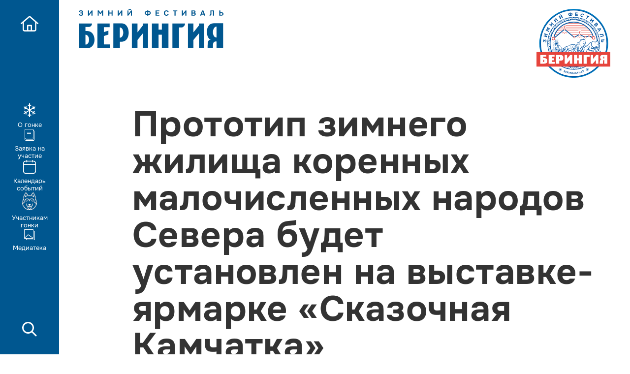

--- FILE ---
content_type: text/html; charset=UTF-8
request_url: https://beringia41.ru/media/prototip-zimnego-zhilishcha-korennykh-malochislennykh-narodov-severa-budet-ustanovlen-na-vystavke-ya/
body_size: 11564
content:
<!doctype html>
<html lang="ru">
<head>
	<meta charset="utf-8">
    <meta name="viewport" content="width=device-width, initial-scale=1.0, maximum-scale=1, minimum-scale=1, user-scalable=no, viewport-fit=cover">
    <title>Берингия – гонка Камчатки</title>

			<meta property="og:type" content="website" />
	<meta property="og:title" content="Берингия – гонка Камчатки"/>
	<meta name="og:url" content="https://beringia41.ru/media/prototip-zimnego-zhilishcha-korennykh-malochislennykh-narodov-severa-budet-ustanovlen-na-vystavke-ya/" />
<meta name="og:image" content="https://beringia41.ru/upload/share.png" />

	<meta property="og:image:width" content="1200" />
	<meta property="og:image:height" content="630" />

	<link rel="icon" type="image/x-icon" href="/local/templates/ber/img/favicon.ico">
	
	<link rel="stylesheet" href="/local/templates/ber/css/app.css?1768447093">
</head>
<body>
<div class="panel">
    <a href="/" class="hamburger-button">
        <img src="/local/templates/ber/img/icon-home.svg" />
    </a>
    <a href="#" class="mobile-menu-button"><span></span></a>
    <a href="/" class="mobile-header-img"><img src="/local/templates/ber/img/logo-2023_2.svg"></a>
    <div class="buttons mobile-menu" id="menuButtons">
        <a href="/about/">
            <img src="/local/templates/ber/img/menu_about-new.svg" />
            <span>О гонке</span>
        </a> 
        <a href="/participants/" target="_blank">
            <img src="/local/templates/ber/img/menu_old.svg" />
            <span>Заявка на участие</span>
        </a>  
        <a href="/events/">
            <img src="/local/templates/ber/img/menu_cal.svg" />
            <span>Календарь событий</span>
        </a>
        <a href="/docs/">
            <img src="/local/templates/ber/img/menu_docs.svg" />
            <span>Участникам гонки</span>
        </a>
        <!-- <a href="/map/">
            <img src="/local/templates/ber/img/menu_map.svg" />
            <span>Этапы гонки</span>
        </a> 
        <a href="/news/">
            <img src="/local/templates/ber/img/menu_news.svg" />
            <span>Новости</span>
        </a>-->
        <!-- <a href="#">
            <img src="/local/templates/ber/img/menu_tours.svg" />
            <span>Туры</span>
        </a> -->
        <a href="/media/">
            <img src="/local/templates/ber/img/menu_mediateka.svg" />
            <span>Медиатека</span>
        </a>
        <!--<a href="/activities/">
            <img src="/local/templates/ber/img/menu_activities.svg" />
            <span>Чем заняться</span>
        </a>
        <a href="https://visitkamchatka.ru/souvenir/">
            <img src="/local/templates/ber/img/menu_suv.svg" />
            <span>Сувениры</span>
        </a>-->

    </div>
    <a href="javascript:void(0)" class="search-button link-modal" data-modal="modalSearch">
        <img src="/local/templates/ber/img/search_icon.svg" />
    </a>
</div>	<div class="cat_page tiled-page">
        <div class="top_panel">
        <a href="/" class="blue_logo"><img src="/local/templates/ber/img/logo_blue-2023_2.svg"></a>
        <img class="logo-2" src="/local/templates/ber/img/logo2.svg" alt="berengia logo">
    </div>
    <div class="logo2-mobile">
        <img class="logo-2" src="/local/templates/ber/img/logo2.svg" alt="berengia logo">
    </div>
        <h1>Прототип зимнего жилища коренных малочисленных народов Севера будет установлен на выставке-ярмарке «Сказочная Камчатка»</h1>
<div class="tiled-page-container">
	
    <div class="grid-container grid-container_3col grid-container_photos">
				<a href="/upload/iblock/55b/c96cf6bca9b871da01077eb272a3617e.jpeg" class="card-photo lightbox-link">
		    <div class="card-img" style="background-image: url('/upload/iblock/55b/c96cf6bca9b871da01077eb272a3617e.jpeg');"></div>
		</a>
				<a href="/upload/iblock/f6d/e980851470e234cc9ee9a159913d712f.jpeg" class="card-photo lightbox-link">
		    <div class="card-img" style="background-image: url('/upload/iblock/f6d/e980851470e234cc9ee9a159913d712f.jpeg');"></div>
		</a>
				<a href="/upload/iblock/2e6/fc08e961bb140dc8ebb49d15b41a4457.jpeg" class="card-photo lightbox-link">
		    <div class="card-img" style="background-image: url('/upload/iblock/2e6/fc08e961bb140dc8ebb49d15b41a4457.jpeg');"></div>
		</a>
				<a href="/upload/iblock/b6b/89fbde91d6bb9282f7acfe68992c8d2c.jpeg" class="card-photo lightbox-link">
		    <div class="card-img" style="background-image: url('/upload/iblock/b6b/89fbde91d6bb9282f7acfe68992c8d2c.jpeg');"></div>
		</a>
				<a href="/upload/iblock/30f/e2b7f0cf3f4c28aed50171504b0229b2.jpeg" class="card-photo lightbox-link">
		    <div class="card-img" style="background-image: url('/upload/iblock/30f/e2b7f0cf3f4c28aed50171504b0229b2.jpeg');"></div>
		</a>
				<a href="/upload/iblock/9fc/79c1e60a58443861125f7b7ad9938d21.jpeg" class="card-photo lightbox-link">
		    <div class="card-img" style="background-image: url('/upload/iblock/9fc/79c1e60a58443861125f7b7ad9938d21.jpeg');"></div>
		</a>
				<a href="/upload/iblock/83d/0ceeae219ff348d0b2575005093ee273.jpeg" class="card-photo lightbox-link">
		    <div class="card-img" style="background-image: url('/upload/iblock/83d/0ceeae219ff348d0b2575005093ee273.jpeg');"></div>
		</a>
			</div> 	<!-- <a href="#" class="button more-button">Показать ещё</a> -->
	<div class="text_page">
		<div class="wrap"></div>
	</div>
</div>


    </div>
	<footer>
        <div class="wrap">
            <div class="footer-content">
                <div class="footer-content-left">
                    <a href="/" class="logo"><img src="/local/templates/ber/img/logo-2023_2.svg" /></a>
                    <!--<div class="footer-socials">
                        <a href="https://www.facebook.com/beringija/" target="_blank"><img src="/local/templates/ber/img/footer-icon-facebook.svg" /></a>
                        <a href="https://www.instagram.com/beringia_41/" target="_blank"><img src="/local/templates/ber/img/footer-icon-instagram.svg" /></a>
                    </div>-->
                </div>
                <div class="footer-content-middle">
                    <ul class="footer-nav">
                         <li><a href="/about/" class="footer-nav__link">О фестивале</a></li>
                         <li><a href="/media/" class="footer-nav__link">Подать заявку</a></li>
                        <li><a href="/events/" class="footer-nav__link">Календарь событий</a></li>
                        <!--<li><a href="/map/" class="footer-nav__link">Карта мероприятий</a></li>-->
                        <li><a href="/docs/" class="footer-nav__link">Участникам гонки</a></li> 
                        <!-- <li><a href="/tours" class="footer-nav__link">Туры и экскурсии</a></li> -->
                        <!-- <li><a href="/activities/" class="footer-nav__link">Чем заняться </a></li> -->
                        <li><a href="/news/" class="footer-nav__link">Новости</a></li>

                        <li><a href="/participants/" class="footer-nav__link">Медиатека</a></li>
                        <!--<li><span>Архив</span></li>
                        <li class="archive_li"><a class="archive" href="/2022/" class="footer-nav__link">Берингия – 2022</a></li>
                        <li class="archive_li"><a class="archive" href="http://old.beringia41.ru/" class="footer-nav__link">Берингия – предыдущие года</a></li>-->
                    </ul>
                </div>
                <div class="footer-content-right">
                    <div class="title">Рабочая группа по подготовке и проведению гонки «Берингия»</div>
                    <div class="footer-content-right__data location">Россия, Камчатский край, г. Петропавловск-Камчатский, ул. Северо-Восточное шоссе, д. 27</div>
                    <a href="tel:+74152425125" class="footer-content-right__data phone">+7 (415-2) 425-125,</a>
					<a href="tel:+79246960415" class="footer-content-right__data">+7 (924) 696-04-15</a>
                    <a href="mailto:beringiya2022@mail.ru" class="footer-content-right__data mail">beringia41@mail.ru</a>
                    <a href="/upload/Политика обработки персональных данных от 29 05 2025.pdf">Персональные данные</a>
                </div>
            </div>
        </div>
    </footer>

    <div class="modal modal-search" id="modalSearch">
        <div class="modal-header">
            <a href="#" class="modal-close"></a>
            <form action="javascript:void(0)" onsubmit="submitSearchForm()" class="search-form">
                <div class="search-input-container"><input type="text" name="" class="search-input"
                        id="searchModalInput" placeholder="Что вы ищете?">
                    <input type="submit" class="search-submit" value="">
                </div>
                <div class="search-results-info" style="display: none">Найдено совпадений: <span id="searchResultsCount">3</span></div>
                <div class="search-select" id="searchSelect">
                    <a class="search-hint" onClick="changeSearchQuery(this)"></a>
                </div>
            </form>
            </div>
                <div class="modal-body modal-body-search">
                    <div class="search-requests-wrap" id="searchRequestsWrap">
                        <div>Пользователи часто ищут:</div>
                        <div class="search-requests">
                            <a href="javascript:void(0)" onClick="changeSearchQuery(this)">Гонка</a>
                            <a href="javascript:void(0)" onClick="changeSearchQuery(this)">Берингия</a>
                            <a href="javascript:void(0)" onClick="changeSearchQuery(this)">Камчатка</a>
                        </div>
                    </div> 
                    <div class="search-results" id="searchResults">
                    </div>
                </div>
        </div>

	<script type="text/javascript" src="/local/templates/ber/js/glide.min.js"></script>
	<script type="text/javascript" src="/local/templates/ber/js/smooth-scrollbar.js"></script>
	<script type="text/javascript" src="/local/templates/ber/js/app.js?1768447093"></script>
	<script type="text/javascript" src="https://yastatic.net/jquery/3.3.1/jquery.min.js"></script>
    <script type="text/javascript" src="/local/templates/ber/js/simple-lightbox.min.js"></script>
	<script type="text/javascript" src="/local/templates/ber/js/app_added.js?1768447093"></script>
	<!-- Yandex.Metrika counter --> <script type="text/javascript" > (function(m,e,t,r,i,k,a){m[i]=m[i]||function(){(m[i].a=m[i].a||[]).push(arguments)}; m[i].l=1*new Date();k=e.createElement(t),a=e.getElementsByTagName(t)[0],k.async=1,k.src=r,a.parentNode.insertBefore(k,a)}) (window, document, "script", "https://mc.yandex.ru/metrika/tag.js", "ym"); ym(71215654, "init", { clickmap:true, trackLinks:true, accurateTrackBounce:true }); </script> <noscript><div><img src="https://mc.yandex.ru/watch/71215654" style="position:absolute; left:-9999px;" alt="" /></div></noscript> <!-- /Yandex.Metrika counter -->
</body>
</html>

--- FILE ---
content_type: text/css
request_url: https://beringia41.ru/local/templates/ber/css/app.css?1768447093
body_size: 117365
content:
@import "simple-lightbox.min.css";

html {
    line-height: 1.15;
    -webkit-text-size-adjust: 100%;
}

body {
    margin: 0;
}

body.modal-mode {
    overflow: hidden;
}

main {
    display: block;
}

h1 {
    font-size: 2em;
    margin: .67em 0;
    letter-spacing: 0.02em;
}

hr {
    box-sizing: content-box;
    height: 0;
    overflow: visible;
}

pre {
    font-family: monospace,monospace;
    font-size: 1em;
}

a {
    background-color: transparent;
}

abbr[title] {
    border-bottom: none;
    text-decoration: underline;
    text-decoration: underline dotted;
}

b, strong {
    font-weight: bolder;
}

code, kbd, samp {
    font-family: monospace,monospace;
    font-size: 1em;
}

small {
    font-size: 80%;
}

sub, sup {
    font-size: 75%;
    line-height: 0;
    position: relative;
    vertical-align: baseline;
}

sub {
    bottom: -.25em;
}

sup {
    top: -.5em;
}

img {
    border-style: none;
}

button, input, optgroup, select, textarea {
    font-family: inherit;
    font-size: 100%;
    line-height: 1.15;
    margin: 0;
}

button, input {
    overflow: visible;
}

button, select {
    text-transform: none;
}

button, [type="button"], [type="reset"], [type="submit"] {
    -webkit-appearance: button;
}

button::-moz-focus-inner, [type="button"]::-moz-focus-inner, [type="reset"]::-moz-focus-inner, [type="submit"]::-moz-focus-inner {
    border-style: none;
    padding: 0;
}

button:-moz-focusring, [type="button"]:-moz-focusring, [type="reset"]:-moz-focusring, [type="submit"]:-moz-focusring {
    outline: 1px dotted ButtonText;
}

fieldset {
    padding: .35em .75em .625em;
}

legend {
    box-sizing: border-box;
    color: inherit;
    display: table;
    max-width: 100%;
    padding: 0;
    white-space: normal;
}

progress {
    vertical-align: baseline;
}

textarea {
    overflow: auto;
}

[type="checkbox"], [type="radio"] {
    box-sizing: border-box;
    padding: 0;
}

[type="number"]::-webkit-inner-spin-button, [type="number"]::-webkit-outer-spin-button {
    height: auto;
}

[type="search"] {
    -webkit-appearance: textfield;
    outline-offset: -2px;
}

[type="search"]::-webkit-search-decoration {
    -webkit-appearance: none;
}

::-webkit-file-upload-button {
    -webkit-appearance: button;
    font: inherit;
}

details {
    display: block;
}

summary {
    display: list-item;
}

template {
    display: none;
}

[hidden] {
    display: none;
}

.glide {
    position: relative;
    width: 100%;
    box-sizing: border-box;
}

.glide * {
    box-sizing: inherit;
}

.glide__track {
    overflow: hidden;
}

.glide__slides {
    position: relative;
    width: 100%;
    list-style: none;
    backface-visibility: hidden;
    transform-style: preserve-3d;
    touch-action: pan-Y;
    overflow: hidden;
    padding: 0; /*white-space:nowrap;*/

    display: flex;
    flex-wrap: nowrap;
    will-change: transform;
}

.glide__slides--dragging {
    user-select: none;
}

.glide__slide {
    width: 100%;
    height: 100%;
    flex-shrink: 0;
    white-space: normal;
    user-select: none;
    -webkit-touch-callout: none;
    -webkit-tap-highlight-color: transparent;
}

.glide__slide a {
    user-select: none;
    -webkit-user-drag: none;
    -moz-user-select: none;
    -ms-user-select: none;
}

.glide__arrows {
    -webkit-touch-callout: none;
    user-select: none;
}

.glide__bullets {
    -webkit-touch-callout: none;
    user-select: none;
}

.glide--rtl {
    direction: rtl;
}

* {
    box-sizing: border-box;
}

*:focus {
    outline: none;
}

a {
    cursor: pointer;
    text-decoration: none;
    transition: all 0.2s cubic-bezier(0.4, 0, 1, 1);
}

p {
    margin: 0;
}

@font-face {
    font-family: 'GothamPro';
    src: url("../fonts/GothamPro.woff2") format("woff2"), url("../fonts/GothamPro.woff") format("woff");
    font-weight: normal;
    font-style: normal;
}

@font-face {
    font-family: 'GothamPro';
    src: url("../fonts/GothamProBold.woff2") format("woff2"), url("../fonts/GothamProBold.woff") format("woff");
    font-weight: 700;
    font-style: normal;
}

@font-face {
    font-family: 'GothamPro';
    src: url("../fonts/GothamProBlack.woff2") format("woff2"), url("../fonts/GothamProBlack.woff") format("woff");
    font-weight: 900;
    font-style: normal;
}
@font-face {
    font-family: 'Onest';
    src: url("../fonts/onest/Onest.woff2") format("woff2"), url("../fonts/onest/Onest.woff") format("woff"), url("../fonts/onest/Onest.ttf") format("ttf");
    font-weight: normal;
    font-style: normal;
}

@font-face {
    font-family: 'Onest';
    src: url("../fonts/onest/OnestMedium.woff2") format("woff2"), url("../fonts/onest/OnestMedium.woff") format("woff"), url("../fonts/onest/OnestMedium.ttf") format("ttf");
    font-weight: 500;
    font-style: normal;
}


@font-face {
    font-family: 'Onest';
    src: url("../fonts/onest/OnestBold.woff2") format("woff2"), url("../fonts/onest/OnestBold.woff") format("woff"), url("../fonts/onest/OnestBold.ttf") format("ttf");
    font-weight: 700;
    font-style: normal;
}

@font-face {
    font-family: 'Onest';
    src: url("../fonts/onest/OnestBlack.woff2") format("woff2"), url("../fonts/onest/OnestBlack.woff") format("woff"), url("../fonts/onest/OnestBlack.ttf") format("ttf");
    font-weight: 900;
    font-style: normal;
}
body {
    color: #000;
}

/* b {
    font-family: 'Onest';
} */

h1 {
    /* font-family: 'Onest'; */
    font-size: 4em;
    line-height: 1.05;
    letter-spacing: 0.02em;
}
.font-onest{
    font-family: 'Onest', 'Arial', sans-serif;
}
.font-gothamPro{
    font-family: 'GothamPro', 'Arial', sans-serif;
}

html {
    font-size: 18px;
}

.wrap {
    width: 100%;
    padding: 0 4em;
    margin: 0 auto;
    display: flex;
}

.index_main {
    width: 100%;
    /* height: 100vh;
    min-height: 640px; */
    position: relative;
}

.index_slider {
    /* position: absolute;
    z-index: 1;
    top: 0;
    left: 0;
    width: 100%;
    height: 100vh;
    min-height: 640px; */
}

.index_slider .glide__slide {
    width: 100%;
    /* height: 100vh;
    min-height: 640px; */
    background-position: center center !important;
    background-size: cover !important;
    background-repeat: no-repeat !important;
}

.index_slider .shadow {
    width: 100%;
    /* height: 100vh;
    min-height: 640px; */
    background: radial-gradient(84.77% 163.23% at 67.27% 59.11%, rgba(0, 28, 56, 0.5) 0%, #001C38 98.96%);
}

.index_main .logo {
    position: absolute;
    top: 70px;
    left: 224px;
    z-index: 2;
}

.index_main .logo2 {
    position: absolute;
    top: 48px;
    right: 104px;
    z-index: 2;
    width: 150px;
}

.index_main .arrow_down {
    right: 104px;
}

.logo2-mobile {
    display: none;
}

.index_main .socials {
    position: absolute;
    bottom: 40px;
    left: 224px;
    z-index: 2;
    display: flex;
}
.index_main .socials a {
    margin-right: 1.5em;

}
.index_main .socials img {
    width: 1.5em;
}

.arrow_down {
    position: absolute;
    bottom: 40px;
    right: 40px;
    z-index: 2;
}
.mobile-arrow-btn {
    display: none;
}
.text_page {
    padding: 2em 160px;
}

.text_page .wrap {
    display: block;
    font-size: 1em;
    line-height: 156%;
    color: #555;
    width: 65.8%;
    margin: 0 auto;
    padding: 0;
}

.text_page .wrap p {
    font-size: 1em;
    line-height: 156%;
    color: #555;
    margin-bottom: 1.77em;
    width: 74%;
    min-width: 800px;
}

.text_page .wrap > p:first-child {
    font-size: 1.33em;
}

.text_page .wrap img {
    max-width: 100%;
    height: auto;
    margin-top: 2.66em;
    margin-bottom: 2.66em;
    display: block;
}

.text_page .wrap .cslider-main img {
    object-fit: cover;
    object-position: 50% 50%;
    z-index: 1;
    width: auto;
    height: 100%;
}

.text_page .wrap .cslider-arrows img {
    margin-top: 0;
    margin-bottom: 0;
}

.text_page .wrap a {
    color: #0F3D65;
    text-decoration: underline;
}

.text_page .wrap a:hover {
    text-decoration: none;
}

.text_page .wrap ul {
    list-style: none;
    margin: 0;
    padding: 0;
    margin-top: 1em;
    margin-bottom: 1.77em;
    padding-left: 22px;
    width: 74%;
    min-width: 800px;
}

.text_page .wrap ul li{
    margin-bottom: 1.5em;
    margin-top: 5px;
}

.text_page .wrap ul li p:first-child {
    font-size: 1em;
}

.text_page .wrap ul li:last-child{
    margin-bottom: 0;
}

.text_page .wrap ul li::before{
    content: "";
    display: block;
    width: 6px;
    height: 6px;
    border-radius: 50%;
    background-color: #0F3D65;
    margin-bottom: -17px;
    margin-left: -22px;
}

.text_page .wrap ol {
    margin: 0;
    padding: 0;
    padding-left: 1.2em;
    margin-bottom: 1.77em;
    width: 74%;
    min-width: 800px;
}

.text_page .wrap ol li {
    margin-bottom: 1.5em;
}

.text_page .wrap ol li:last-child {
    margin-bottom: 0;
}
.text_page .wrap ol li h4 {
    margin-top: 0;
}

.text_page .wrap video {
    margin-top: 0.4em;
    margin-bottom: 2.2em;
    max-width: 100%;
    height: auto;
}

.index_slider .glide__slide .wrap {
    width: 100%;
    /* height: 100vh;
    min-height: 640px; */
    min-height: 100vh;
    display: flex;
    flex-direction: column;
    align-items: flex-start;
    color: #fff;
    justify-content: flex-end;
    padding: 200px 104px 158px 224px;
}

.index_slider .glide__slide .name {
    display: block;
    margin-top: 0;
    margin-bottom: 52px;
    font-size: 3em;
    line-height: 1.05;
    letter-spacing: 0.02em;
    width: 65%;
    max-width: 724px;
    font-weight: 900;;
}

.index_slider .glide__slide .name_decorated {
    display: flex;
    position: relative;
    align-items: center; 
}

.index_slider .glide__slide .name_decorated::after {
    content: "";
    background-image: url('../img/decor-main-title.svg');
    background-size: contain;
    background-position: left center;
    background-repeat: no-repeat;
    display: block;
    position: absolute;
    width: 50%;
    right: -50%;
    height: 100%;
    min-height: 172px;
}

.index_slider .glide__slide p {
    max-width: 616px;
    font-size: 1.11em;
    line-height: 1.5;
}

.index_slider .glide__slide .button {
    background: #FFFFFF;
    border-radius: 44px;
    padding: 1em 1.5em;
    margin-top: 2em;
    display: flex;
    align-items: center;
}

.index_slider .glide__slide .button span {
    font-size: 1.2em;
    color: #0F3D65;
    margin-left: 10px;
}
.index-slider__slide-content {
    width: 100%;
}
.tourist-info {
    display: flex;
    align-items: center;
    padding: 20px 48px 20px 20px;
    border-radius: 16px;
    background-color: #005790;
    margin-top: 3em;
}
.tourist-info__img {
    width: 84px;
    margin-right: 32px;
}
.tourist-info__text {
    font-size: 1em;
    line-height: 1.33;
    font-weight: 700;
    color: #fff;
    max-width: 404px;
    margin-right: 32px;
}
.tourist-info__button {
    display: flex;
    align-items: center;
    justify-content: center;
    background: #e73530;
    border-radius: 44px;
    padding: 14px 32px;
    font-size: 18px;
    line-height: 28px;
    font-weight: 500;
    color: #fff;
    text-align: center;
    transition: background .3s;
}
.tourist-info__button:hover {
    background: #c52a25;
}
.tourist-info__button img {
    margin-left: 8px;
}
.map {
    width: 100%;
    height: 480px;
    background: #F1F6FB;
}

.map .bg {
    height: 480px;
    background: url("../img/map.png") no-repeat left center;
    background-size: contain;
    display: flex;
    align-items: center;
    justify-content: flex-end;
}

.map .text {
    margin-right: 4em;
    width: 40%;
}

.map .text span {
    font-weight: 700;;
    font-size: 3em;
    color: #333;
    margin-bottom: 0.5em;
    display: block;
}

.map .text p {
    font-size: 0.8em;
    line-height: 150%;
    color: #555;
    margin-bottom: 1.1em;
}

.map .text p:last-child {
    margin-bottom: 0;
}

.docs {
    padding-left: 160px;
}

.index-docs {
    padding: 7em 104px 0 224px;
    background-image: url('../img/decor-docs.svg');
    background-position: right bottom;
    background-repeat: no-repeat;
}

.docs .wrap {
    display: flex;
    flex-direction: column;
    align-items: center;
}

.docs .title {
    font-weight: 700;;
    color: #333;
    text-align: center;
    display: block;
    font-size: 2.5em;
    line-height: 1.27;
    margin: 0 0 64px;
}

.docs_grid {
    display: grid;
    flex-wrap: wrap;
    width: 100%;
    grid-template-columns: repeat(3, minmax(0, 1fr));
    grid-gap: 40px;
}

.docs_grid .item {
    background-color: #F1F6FB;
    border-radius: 16px;
    display: flex;
    flex-direction: column;
    padding: 3.3em 1em;
    align-items: center;
    width: 100%;
}

.docs_grid .item span {
    text-align: center;
    text-decoration: underline;
    display: block;
    font-size: 1.33em;
    line-height: 1.33;
    max-width: 300px;
    color: #0F3D65;
}

.docs_grid .item:hover span{
    text-decoration: none;
}

.docs_grid .item img {
    display: block;
    margin-bottom: 12px;
    max-width: 100%;
}

.docs .subtitle {
    font-weight: 700;;
    font-size: 2.5em;
    color: #333;
    margin-bottom: 0.5em;
    text-align: center;
    margin: 0 auto 1em auto;
}

.participants {
    position: relative;
    padding: 7em;
    padding-left: 160px;
    background-image: url('../img/decor_part.png');
    background-position: right center;
    background-repeat: no-repeat;
    background-size: auto 100%;
}

.participants .wrap {
    display: flex;
    flex-direction: column;
    align-items: center;
    box-shadow: 0px 4px 20px rgba(33, 57, 81, 0.06), 0px 4px 48px rgba(33, 57, 81, 0.06);
    border-radius: 16px;
    padding: 100px;
    max-width: 1360px;
    background-color: white;
}

.participants .title {
    font-weight: 700;;
    color: #333;
    text-align: center;
    display: block;
    font-size: 44px;
    line-height: 1.27;
    margin: 0 0 64px;
}
.participants .btn {
    background: #C52A25;
    border-radius: 44px;
    padding: 1em 2.5em;
    margin-top: 2em;
    font-size: 1.2em;
    color: #fff;
    /* margin: 5px; */
    text-align: center;
}

.participants .btn a {
    color: #fff;
}

.participants .btn:hover {
    background: #E73530;
}

.participants_text {
    font-size: 1.5em;
    color: #333333;
    margin: 0 1em 2.2em 160px;
    padding-left: 8.5%;
}
.participants_text span {
    font-size: 1.5em;
    color: #94212C;
}

.form {
    background: #fff;
    border: 4px solid #F9FCFE;
    border-radius: 16px;
    padding: 4em 6em;
    width: 80vw;
    align-items: center;
    display: flex;
    flex-direction: column;
    margin-bottom: 4em;
}

.form .cols {
    display: flex;
    justify-content: space-between;
    width: 100%;
}

.form .cols .col {
    width: 45%;
    display: flex;
    flex-direction: column;
}

.form .cols .col span {
    font-weight: 700;;
    margin-bottom: 1.3em;
    color: #333;
    margin-bottom: 0.7em;
}

.form .cols .col input[type="text"] {
    width: 100%;
    padding: 0.7em 1.7em;
    background: #FFFFFF;
    border: 1px solid #D6DDE3;
    border-radius: 28px;
    font-size: 18px;
    color: #333;
    margin-bottom: 0.6em;
}

.checkbox {
    display: flex;
    align-items: center;
    margin-bottom: 20px;
}

.checkbox span {
    margin-left: 10px;
    /* font-family: 'GothamPro'; */
    font-size: 0.8em;
    margin-bottom: 0 !important;
}

.form .cols .col textarea {
    resize: none;
    width: 100%;
    height: 150px;
    padding: 0.7em 1.7em;
    background: #FFFFFF;
    border: 1px solid #D6DDE3;
    border-radius: 28px;
    font-size: 18px;
    color: #333;
    margin-bottom: 0.6em;
}

.form ::-webkit-input-placeholder {
    color: #ccc;
}

.form ::-moz-placeholder {
    color: #ccc;
}

.form :-ms-input-placeholder {
    color: #ccc;
}

.form .divider {
    width: 100%;
    height: 1em;
}

.form .file {
    font-size: 1em;
    color: #ccc;
    margin-top: 0.3em;
}

.form .file:hover {
    text-decoration: underline;
}

.form .button {
    background: #B02B38;
    border-radius: 44px;
    padding: 1em 1.5em;
    margin-top: 2em;
    display: flex;
    align-items: center;
}

.form .button span {
    font-size: 1.2em;
    color: #fff;
    margin-left: 10px;
}

footer {
    background: #333;
    padding: 4em 0;
}

footer .wrap {
    display: flex;
    justify-content: space-between;
    padding-left: 160px;
    padding-right: 40px;
}

footer .wrap .left {
    display: flex;
    flex-direction: column;
    width: 50%;
    flex: none;
}

footer .wrap .right {
    display: flex;
    flex-direction: column;
    color: #fff;
    width: 50%;
    flex: none;
}

footer .logo {
    margin-bottom: 1em;
}

footer .logo img {
    max-width: 100%;
}

footer .socials {
    display: flex;
    justify-content: space-between;
    width: 4em;
}

footer .socials img {
    width: 1.5em;
}

footer .wrap .right .head {
    margin-bottom: 1.5em;
}

footer .wrap .right .head2 {
    margin-bottom: 0.5em;
}

footer .wrap .right a {
    text-decoration: underline;
    color: #fff;
}

#fileResult {
    margin-top: 10px;
}

.cal {
    display: flex;
    padding-top: 7em;
    padding-bottom: 7em;
    padding-left: 224px;
}

.cal-left {
    margin: 0 2em 0 0;
    width: 301px;
    box-sizing: border-box;
    flex-shrink: 0;
}

.cal-title {
    font-weight: 700;;
    font-size: 2.5em;
    line-height: 127%;
    color: #333;
    flex: none;
    margin-top: 1.5em;
    margin-bottom: 32px;
}

.cal_wrap {
    width: 100%;
    height: 600px;
}

.scroll-content {
    display: flex;
}

.scrollbar-thumb {
    background: #CDDEEF !important;
    border-radius: 3px !important;
}

.cal .scrollbar-thumb {
    height: 8px !important;
}

.cal-link-d, .cal-link-m {
    color: #555;
    text-decoration: underline;
}

.link_paw {
    background-image: url(../img/paw_icon.svg);
    padding: 15px 0;
    background-repeat: no-repeat;
    background-position: 16px center;
    display: inline-block;
}

.cal-link-m {
    display: none;
}

.scrollbar-track {
    background: #F1F6FB !important;
    border-radius: 3px !important;
}

.cal .scrollbar-track {
    height: 8px !important;
}

input[type="file"] {
    display: none;
}

.error {
    border: 1px solid red !important;
}

.cal_wrap .item {
    display: flex;
    flex-direction: column;
    margin-right: 2em;
    width: 380px;
    flex: none;
}

.cal_wrap .item .img {
    width: 100%;
    height: 16em;
    background-position: center center !important;
    background-size: cover !important;
    background-repeat: no-repeat !important;
    position: relative;
}

.cal_wrap .item .img .date {
    position: absolute;
    width: 210px;
    height: 40px;
    background: #0F3D65;
    font-weight: 700;;
    font-size: 24px;
    line-height: 40px;
    color: #fff;
    text-align: center;
    left: 0;
    top: 1em;
    margin: 0;
}

.cal_wrap .item .name {
    font-weight: 700;;
    font-size: 1.3em;
    line-height: 133%;
    color: #333;
    margin: 0.8em 0;
    width: 100%;
}

.cal_wrap .item p {
    color: #555;
    font-size: 16px;
    line-height: 150%;
}

.cal_wrap .item .place {
    background: url("../img/pin.svg") no-repeat left top;
    font-size: 0.8em;
    line-height: 143%;
    color: #999;
    padding-left: 20px;
    margin-top: 1em;
}

.cat_title {
    font-weight: 900;;
    font-size: 4em;
    line-height: 105%;
    letter-spacing: 0.02em;
    color: #333;
    margin: 3.5em 1em 2em 3em;
    display: block;
}

.cat_subtitle {
    font-weight: 700;;
    font-size: 2.5em;
    line-height: 120%;
    letter-spacing: 0.02em;
    color: #333;
    margin: 1em 0 20px 160px;
    display: block;
}

.event_details, .news_details {
    display: flex;
    align-items: center;
    margin-bottom: 1em;
}

.event_details span {
    font-weight: 700;;
    font-size: 1.2em;
    color: #fff;
}

.event_details i, .news_details i {
    width: 8px;
    height: 8px;
    border-radius: 100%;
    background: #fff;
    margin: 4px 15px 0 15px;
}

.news_details span {
    font-size: 1em;
    color: #fff;
}

.panel {
    position: fixed;
    z-index: 10;
    left: 0;
    top: 0;
    width: 120px;
    height: 100vh;
    background: #005790;
    display: flex;
    flex-direction: column;
    align-items: center;
    padding: 4.5vh 10px;
}

.panel.unfixed {
    background-color: red;
}

.panel .buttons {
    display: flex;
    flex-direction: column;
    align-items: center;
}

.panel .buttons a {
    display: flex;
    flex-direction: column;
    align-items: center;
    margin-bottom: 2em;
}

.panel .buttons span {
    margin-top: 0.7em;
    text-align: center;
    font-size: 0.7em;
    line-height: 123%;
    color: #fff;
}

.panel .buttons .scroll-content {
    flex-direction: column;
    padding-right: 4px;
    height: 100%;
    justify-content: space-between;
}

/* СЛАЙДЕР В КОНТЕНТНОЙ СТРАНИЦЕ*/

.cslider-slide-wrapper {
    overflow: hidden;
}

.cslider-slide-wrapper img {
    width: 100%;
    max-height: 100%;
}

.cslider-slide-wrapper {
    height: 140px;
    justify-content: flex-start;
    align-items: center;
    display: flex;
    flex-direction: column;
    overflow: hidden;
    cursor: pointer;
}

.cslider-slide-wrapper img {
    object-fit: cover;
    object-position: 50% 50%;
    z-index: 1;
    opacity: 0.88;
    transition: opacity 0.3s;
}

.cslider-slide-wrapper img:hover {
    opacity: 1;
}

.cslider-arrows {
    width: 100%;
    display: flex;
    justify-content: space-between;
    margin-bottom: -125px;
    margin-top: 60px;
}

.cslider-track {
    margin-right: 40px;
    margin-left: 40px;
    margin-bottom: 2em;
}

.cslider-main {
    width: 100%;
    height: 640px;
    justify-content: flex-start;
    align-items: center;
    display: flex;
    flex-direction: column;
    overflow: hidden;
}

.text_page .cslider .glide__slides {
    margin-left: 0;
}

.cslider-left, .cslider-right {
    cursor: pointer;
}









.race-application__block-form {
	position: relative;
  display: -webkit-box;
  display: -ms-flexbox;
  display: flex;
  -webkit-box-orient: vertical;
  -webkit-box-direction: normal;
      -ms-flex-direction: column;
          flex-direction: column;
  background-color: #F1F6FB;
  padding: 100px 0 128px;
  background-image: url(/local/templates/ber/img/form/background-img.png);
  background-position: right bottom;
  background-repeat: no-repeat;
}
.race-application__block-form form {
  display: -webkit-box;
  display: -ms-flexbox;
  display: flex;
  -webkit-box-orient: vertical;
  -webkit-box-direction: normal;
      -ms-flex-direction: column;
          flex-direction: column;
  gap: 48px;
}
.race-application__block-form h4 {
  font-weight: 700;;
  font-style: normal;
  font-weight: 700;
  font-size: 24px;
  line-height: 32px;
  color: #333333;
  margin-bottom: 4px;
}
.race-application__block-form input {
  background-color: #fff;
  border: 1px solid #D6DDE3;
  border-radius: 28px;
  padding: 14px 32px;
  width: 520px;
  color: #555555;
}
.race-application__block-form input::-webkit-input-placeholder {
  color: #CCCCCC;
}
.race-application__block-form input::-moz-placeholder {
  color: #CCCCCC;
}
.race-application__block-form input:-ms-input-placeholder {
  color: #CCCCCC;
}
.race-application__block-form input::-ms-input-placeholder {
  color: #CCCCCC;
}
.race-application__block-form input::placeholder {
  color: #CCCCCC;
}
.race-application__block-form input:hover {
  border: 1px solid #AEB5B9;
}
.race-application__block-form input:focus {
  border: 1px solid #AEB5B9;
}
.race-application__block-form button {
  max-width: 175px;
  width: inherit;
  padding: 20px 32px;
  background: #B02B38;
  border-radius: 44px;
  color: #fff;
  border: none;
  cursor: pointer;
  margin: 0 auto;
}
.race-application__block-form button:hover {
  background-color: #94212C;
}

.race-application__wrapper-form {
  width: 58%;
  display: -webkit-box;
  display: -ms-flexbox;
  display: flex;
  -webkit-box-orient: vertical;
  -webkit-box-direction: normal;
      -ms-flex-direction: column;
          flex-direction: column;
  margin: 0 auto;
}

.race-application__wrapper-inputs {
  display: -webkit-box;
  display: -ms-flexbox;
  display: flex;
  -webkit-box-orient: horizontal;
  -webkit-box-direction: normal;
      -ms-flex-direction: row;
          flex-direction: row;
  gap: 80px;
}

.race-application__title-form {
  font-weight: 700;;
  font-style: normal;
  font-weight: 700;
  font-size: 44px;
  line-height: 56px;
  text-align: center;
  color: #333333;
}

.race-application__right-block-form {
  display: -webkit-box;
  display: -ms-flexbox;
  display: flex;
  -webkit-box-orient: vertical;
  -webkit-box-direction: normal;
      -ms-flex-direction: column;
          flex-direction: column;
  gap: 32px;
}
.race-application__right-block-form > div {
  display: -webkit-box;
  display: -ms-flexbox;
  display: flex;
  -webkit-box-orient: vertical;
  -webkit-box-direction: normal;
      -ms-flex-direction: column;
          flex-direction: column;
  gap: 12px;
}

.race-application__left-block-form > div {
  display: -webkit-box;
  display: -ms-flexbox;
  display: flex;
  -webkit-box-orient: vertical;
  -webkit-box-direction: normal;
      -ms-flex-direction: column;
          flex-direction: column;
  gap: 12px;
}

.race-application__consent {
  position: relative;
  font-style: normal;
  font-weight: 400;
  font-size: 16px;
  line-height: 24px;
  color: #555555;
}

.race-application__consent a {
  text-decoration: underline;
  color: #555555;
}
.race-application__consent label {
  cursor: pointer;
  margin-left: 32px;
}
.race-application__consent label:before {
  content: "";
  display: block;
  width: 16px;
  height: 16px;
  border: 1px solid #CCCCCC;
  border-radius: 2px;
  background-color: #fff;
  position: absolute;
  top: 2px;
  left: 0;
  z-index: 1;
  -webkit-transition: background-color 0.1s linear, border 0.1s linear;
  transition: background-color 0.1s linear, border 0.1s linear;
}
.race-application__consent label:hover:before {
  border: 1px solid #0F3D65;
}

.race-application__consent label:after {
  content: "";
  display: block;
  width: 12px;
  height: 12px;
  background-size: 12px 12px;
  background-color: 3FA6F6;
  opacity: 0;
  position: absolute;
  background-image: url(/local/templates/ber/img/form/check-mark.svg);
  background-repeat: no-repeat;
  background-position: center;
  top: 5px;
  left: 3px;
  z-index: 2;
  -webkit-transition: opacity 0.1s linear;
  transition: opacity 0.1s linear;
}
.race-application__consent input {
    display: none;
}
.race-application__consent input:checked + label:before {
  border-color: #0F3D65;
  background-color: #0F3D65;
}
.race-application__consent input:checked + label:after {
  opacity: 1;
}


.race-application__text-error {
  font-style: normal;
  font-weight: 400;
  color: red;
  margin-left: 32px;
  margin-top: 5px;
}
.race-application__error-border {
  border: 1px solid red !important;
}

.race-application__popup-wrapper-text h2 {
  font-style: normal;
  font-weight: 700;
  font-size: 44px;
  line-height: 56px;
  text-align: center;
  color: #333333;
  margin: 0;
}
.race-application__popup-wrapper-text div {
  font-style: normal;
  font-weight: 400;
  font-size: 16px;
  line-height: 24px;
  text-align: center;
  color: #333333;
  margin: 20px 0 48px;
}
.race-application__popup-wrapper-text button {
  max-width: 180px;
  width: inherit;
}
.race-application__popup-wrapper-text button span {
  font-style: normal;
  font-weight: 400;
  font-size: 20px;
  line-height: 24px;
  text-align: center;
  color: #FFFFFF;
}

.race-application__wrapper-popup-succes {
	display: none;
	position: fixed;
    width: 100%;
    height: 100%;
	top: 0;
    left: 0;
    justify-content: center;
    align-items: center;
    background: rgba(0,0,0,.6);
    z-index: 100;
}

.race-application__popup-succes {
  position: absolute;
  display: -webkit-box;
  display: -ms-flexbox;
  display: flex;
  -webkit-box-orient: vertical;
  -webkit-box-direction: normal;
      -ms-flex-direction: column;
          flex-direction: column;
  background-color: #fff;
  max-width: 616px;
  max-height: 384px;
  width: 100%;
  margin: auto;
  top: 0;
  bottom: 0;
  left: 0;
  right: 0;
  border-radius: 12px;
}

.race-application__popup-wrapper-text {
  display: -webkit-box;
  display: -ms-flexbox;
  display: flex;
  -webkit-box-orient: vertical;
  -webkit-box-direction: normal;
      -ms-flex-direction: column;
          flex-direction: column;
  margin: auto;
  width: 70%;
  text-align: center;
}
.race-application__popup-button-close{
	right: 40px;
    top: 40px;
    position: absolute;
	cursor: pointer;
}
.race-application__popup-button-close:hover path {
  stroke: #000;
}
.race-application__not-public-offer{
	font-style: normal;
	font-weight: 400;
	font-size: 16px;
	line-height: 24px;
	color: #999999;
    margin-top: 16px;
}
.image-map-main-page{
	width: 100%;
	padding-left: 120px;
	display: block;
}
.image-map-main-page_mobile{
	display: none;
}



@media (max-width: 768px) {
    .participants .wrap{
        padding-right: 20px;
        padding-left: 20px;
    }
    .participants_text {
        font-size: 1.2em;
        color: #333333;
        margin: 0 0 1.2em 0;
    }
    .participants_text span {
        font-size: 1.3em;

    }
.participants{
    padding: 0;

}

.participants .title{
    font-size: 24px;
}


}


@media screen and (max-height: 500px) and (max-width: 768px) {
    .panel .mobile-menu.opened {
        height: calc(100vh - 76px);
        overflow-y: scroll;
        flex-wrap: nowrap;
        padding: 0;
    }
    .panel .mobile-menu a {
        padding-left: 1rem;
        
    }
    .panel .mobile-menu a:first-child {
        padding-top: 30px;
    }
    .panel .mobile-menu a:last-child {
        padding-bottom: 30px;
    }
}
    
@media screen and (max-height: 700px) and (min-width: 768px) {
    .panel .buttons {
        overflow-y: scroll;
    }

    .panel .buttons span {
        margin-bottom: 1rem;
        display: inline-block;
    }
}

.dd_wrap {
    width: 100%;
    padding: 0.7em 1.7em;
    background: #FFFFFF;
    border: 1px solid #D6DDE3;
    border-radius: 28px;
    margin-bottom: 0.6em;
    position: relative;
    cursor: pointer;
}

.dd_wrap .value {
    /* font-family: 'GothamPro' !important; */
    font-size: 18px;
}

.dd_wrap .dd {
    position: absolute;
    right: 1em;
    top: 20px;
}

.dd_wrap.active .dd {
    transform: rotate(180deg);
}

.dd_list {
    position: absolute;
    display: none;
    flex-direction: column;
    left: 0;
    top: 54px;
    z-index: 10;
    width: 100%;
    background: #fff;
    box-shadow: 0px 0px 12px rgba(0, 0, 0, 0.05);
    border-radius: 16px;
    overflow: hidden;
}

.dd_wrap.active .dd_list {
    display: flex;
}

.dd_list a {
    font-size: 1em;
    color: #333;
    padding: 0.7em 10px;
}

.dd_list a:hover {
    background: #F1F6FB;
}

.goto {
    display: block;
    width: 100%;
    height: 480px;
    background: url("../img/goto2.jpg") no-repeat center center;
    background-size: cover;
}

.goto .shadow {
    display: flex;
    flex-direction: column;
    align-items: center;
    justify-content: center;
    padding-left: 224px;
    padding-right: 104px;
    width: 100%;
    height: 480px;
    background: -webkit-linear-gradient(top, rgba(5, 5, 10, 0.6), rgba(12, 12, 23, 0.5));
}

.goto .line1 {
    color: #fff;
    font-weight: 700;;
    font-size: 1.3em;
    color: #fff;
    margin-bottom: 1em;
    text-align: center;
    margin: 0 auto 1em auto;
}

.goto .line2 {
    color: #fff;
    font-weight: 700;;
    font-size: 3em;
    color: #fff;
    margin-bottom: 0.5em;
    text-align: center;
    margin: 0 auto 1em auto;
    line-height: 1.2;
}

.goto .line3 {
    background: #C52A25;
    border-radius: 44px;
    padding: 1em 2.5em;
    margin-top: 2em;
    font-size: 1.2em;
    color: #fff;
    margin: 5px;
    text-align: center;
}

.goto .line3:hover {
    background: #E73530;
    color: #fff;
}

.vote_wrap {
    display: flex;
    flex-direction: column;
    padding: 0 40px 0 160px;
}

.vote_wrap .big {
    margin: 128px auto 100px auto;
    font-weight: 700;;
    font-size: 3em;
    line-height: 120%;
    text-align: center;
    color: #333;
}

.vote_flex {
    display: flex;
}

.vote_left {
    width: 30%;
    padding-right: 4em;
    flex: none;
    display: flex;
    flex-direction: column;
    align-items: flex-end;
}

.vote_left img {
    margin-bottom: 56px;
}

.vote_left span {
    font-weight: 700;;
    font-size: 1.8em;
    line-height: 125%;
    text-align: right;
    color: #333;
    margin-bottom: 0.5em;
}

.vote_left p {
    font-size: 1em;
    line-height: 156%;
    text-align: right;
    color: #555;
    max-width: 300px;
}

.vote_right {
    width: 70%;
    margin: 0 auto;
    flex: none;
    display: flex;
    flex-wrap: wrap;
    justify-content: space-between;
}

.vote_right .item {
    display: flex;
    flex-direction: column;
    align-items: center;
    width: 30%;
    margin-bottom: 4em;
}

.vote_right .item .photo {
    position: relative;
    margin-bottom: 1em;
    width: 10em;
    height: 10em;
    border-radius: 100%;
    background-size: contain !important;
    background-repeat: no-repeat !important;
    background-position: center center !important;
}

.vote_right .item .photo span {
    position: absolute;
    width: 140px;
    height: 28px;
    right: 0px;
    bottom: 1em;
    background: #0F3D65;
    border-radius: 3px;
    font-size: 0.8em;
    line-height: 28px;
    text-align: center;
    color: #fff;
}

.vote_right .item .name {
    font-weight: 700;;
    font-size: 1.3em;
    line-height: 120%;
    text-align: center;
    color: #333;
    margin-bottom: 1em;
}

.vote_right .item .button {
    border: 2px solid #0F3D65;
    border-radius: 28px;
    font-size: 1em;
    text-align: center;
    color: #0F3D65;
    padding: 0.75em 1.5em;
    cursor: pointer;
    margin-bottom: 1em;
}

.vote_right .item .button:hover {
    background: #0F3D65;
    color: #fff;
}

.vote_right .item a {
    font-size: 1em;
    color: #555;
}

.vote_right .item a:hover {
    text-decoration: underline;
}

.vote_left2 {
    display: flex;
    flex-direction: column;
    align-items: flex-end;
}

.popup {
    position: fixed;
    top: 0;
    left: 0;
    z-index: 10;
    background: #363434;
    width: 100%;
    height: 100vh;
    display: none;
    justify-content: center;
    align-items: center;
}

.popup.active {
    display: flex;
}

.popup .content {
    width: 80%;
    max-width: 800px;
    max-height: 80vh;
    background: #fff;
    border-radius: 16px;
    position: relative;
    padding: 3em;
    display: flex;
    flex-direction: column;
    align-items: center;
}

.popup .content span {
    font-weight: 700;;
    font-size: 1.8em;
    line-height: 125%;
    text-align: center;
    color: #333;
    margin-bottom: 1em;
}

.popup .content .scrollbar {
    max-height: 50vh;
}

.popup .scroll-content {
    flex-direction: column;
    padding-right: 20px;
}

.popup .content p {
    font-size: 1em;
    line-height: 156%;
    margin-bottom: 1em;
    color: #555;
    flex: none;
}

.popup .content a {
    color: #0F3D65;
    text-decoration: underline;
}

.popup .content .ok-button {
    width: 180px;
    height: 64px;
    background: #0F3D65;
    text-decoration: none;
    border-radius: 44px;
    font-size: 20px;
    line-height: 64px;
    text-align: center;
    color: #fff;
    margin-top: 20px;
}

.popup .content .close {
    cursor: pointer;
    position: absolute;
    right: 1em;
    top: 1em;
}

.form-p {
    margin: 2em auto;
    max-width: 800px;
    text-align: center;
}

.activities_wrap {
    display: flex;
    flex-wrap: wrap;
    width: 100%;
    height: auto;
    padding: 2em 2em 2em 160px;
}

.activities_wrap .item {
    width: 31%;
    margin-right: 3.5%;
    margin-bottom: 2em;
    border: 4px solid #F9FCFE;
    border-radius: 16px;
    overflow: hidden;
}

.activities_wrap .item .img {
    height: 13em;
}

.activities_wrap .item:nth-child(3n) {
    margin-right: 0;
}

.activities_wrap .item .name {
    padding: 0.8em;
    margin: 0;
}

.activities_wrap .item p {
    padding: 0 1.1em 1.1em 1.1em;
}

.events_wrap {
    display: flex;
    flex-wrap: wrap;
    width: 100%;
    height: auto;
    padding: 2em 2em 2em 160px;
}

.events_wrap .item {
    width: 23%;
    margin-right: 2.6%;
    margin-bottom: 2em;
}

.events_wrap .item .img {
    height: 12em;
}

.events_wrap .item:nth-child(4n) {
    margin-right: 0;
}

.news_wrap {
    display: flex;
    flex-wrap: wrap;
    width: 100%;
    height: auto;
    padding: 2em 2em 2em 160px;
}

.news_wrap .item {
    width: 23%;
    margin-right: 2.6%;
    margin-bottom: 2em;
    border-radius: 16px;
    overflow: hidden;
    background-position: center center !important;
    background-size: cover !important;
    background-repeat: no-repeat !important;
}

.news_wrap .item .img {
    background: linear-gradient(0deg, rgba(0, 21, 39, 0.9) 0%, rgba(0, 17, 33, 0) 100%);
    display: flex;
    flex-direction: column;
    align-items: flex-start;
    justify-content: flex-end;
    height: 13em;
    padding: 1em;
}

.news_wrap .item:nth-child(4n) {
    margin-right: 0;
}

.news_wrap .item .name {
    font-weight: 700;;
    font-size: 1em;
    line-height: 133%;
    color: #fff;
    margin-bottom: 0.5em;
}

.news_wrap .item .newsdate {
    font-size: 0.7em;
    color: #fff;
}

.cat_page {
    display: flex;
    flex-direction: column;
}

.top_panel {
    position: relative;
    width: 100%;
}

.blue_logo {
    position: absolute;
    top: 1em;
    left: 160px;
}

.head_socials {
    position: absolute;
    top: 40px;
    right: 40px;
    display: flex;
    justify-content: space-between;
    align-items: center;
    width: 60px;
}
.top_panel .logo-2 {
    position: absolute;
    top: 1em;
    right: 40px;
    width: 150px;   
}
.tiled-page h1 {
    color: #333333;
    margin: 3em 1em 2.2em 160px;
    padding-left: 8.5%;
}

.tiled-page-container {
    width: 100%;
    padding: 0 40px 9em 160px;
    margin: 0 auto;
    display: flex;
    flex-direction: column;
}

.grid-container {
    display: grid;
    width: 100%;
    justify-content: space-between;
    grid-gap: 40px;
}

.grid-container_4col {
    grid-template-columns: repeat(4, minmax(0, 1fr));
}

.grid-container_3col {
    grid-template-columns: repeat(3, minmax(0, 1fr));
}

.grid-container_media, .grid-container_calendar {
    grid-column-gap: 40px;
    grid-row-gap: 80px;
}

.grid-container_photos {
    grid-gap: 16px;
}

.grid-container .card {
    margin: 0 auto;
}

.card {
    position: relative;
    width: 100%;
}

.card-activities {
    width: 100%;
}

.card_circled {
    border: 4px solid #F9FCFE;
    border-radius: 16px;
}

.card_darkened {
    border-radius: 16px;
    /* min-height: 250px; */
    min-height: 300px;
    background-size: cover;
    padding: 2em 0.9em 1.77em 1.33em;
    display: flex;
    flex-direction: column;
    justify-content: flex-end;
    z-index: 0;
}

.card_darkened .gradient {
    position: absolute;
    width: 100%;
    height: 100%;
    background-image: linear-gradient(0deg, rgba(0, 21, 39, 0.9) 0%, rgba(0, 17, 33, 0) 100%);
    border-radius: 16px;
    top: 0;
    left: 0;
    z-index: -1;
}

.card_darkened:hover .gradient {
    background-image: linear-gradient(0deg, rgba(0, 21, 39, 0.75) 0%, rgba(0, 17, 33, 0) 100%);
}

.card-date {
    position: absolute;
    top: 26px;
    left: 0;
    padding: 4px 12px;
    background-color: #0F3D65;
    font-size: 1.33em;
    line-height: 1.33em;
    color: #ffffff;
    font-weight: 700;
}

.card-img {
    display: block;
    width: 100%;
    height: 300px;
    border-radius: 4px;
    background-size: cover;
    background-position: center;
}

.card_circled .card-img {
    border-top-left-radius: 15px;
    border-top-right-radius: 15px;
    width: calc(100% + 8px);
    margin-right: -4px;
    margin-left: -4px;
    margin-top: -4px;
}

.card-activities {
    display: flex;
    flex-direction: column;
}

.card-content {
    padding: 1.77em 0;
}

.card-activities .card-content {
    flex: 1;
    padding: 1.77rem 1.11rem 1.5rem 1.11rem;
}


.card-video .card-img {
    position: relative;
}
.card-video .card-img::before {
    content: url(../img/play_button.svg);
    display: block;
    position: absolute;
    left: calc(50% - 32px);
    top: calc(50% - 36px);
    width: 64px;
    height: 72px;
}

.card-content .title {
    font-weight: 700;
    font-size: 1.3em;
    color: #333333;
}

.card-content .description {
    font-size: 0.9em;
    color: #333333;
    line-height: 1.5em;
    margin-top: 0.75em;
    margin-bottom: 0.75em;
    display: -webkit-box;
    -webkit-line-clamp: 9;
    -webkit-box-orient: vertical;
    overflow: hidden;
}

.cal_wrap .card-content .description {
    color: #555;
}

.card .location {
    font-size: 0.8em;
    color: #999999;
    display: flex;
    align-items: center;
    line-height: 1.43;
}

.card .location::before {
    content: url(../img/pin.svg);
    display: block;
    margin-right: 6px;
    line-height: 1;
}

.card-activities .location {
    padding: 0 1.11rem 1.4rem 1.11rem;
}

.card-content .add-data {
    font-weight: 700;
    font-size: 0.9em;
    color: #0F3D65;
    opacity: 0.3;
    display: flex;
}

.card-content .add-data span {
    display: flex;
}

.card-content .add-data span:after {
    content: "•";
    display: block;
    margin-right: 0.75em;
    margin-left: 0.75em;
}

.card-content .add-data span:last-child:after {
    display: none;
}

.news-title {
    color: #ffffff;
    font-weight: 700;
    font-size: 1em;
    line-height: 1.33;
    margin-bottom: 8px;
}

.news-date {
    font-size: 0.9em;
    color: #ffffff;
}

.card-photo .card-img {
    background-size: cover;
    background-position: center;
    height: 400px;
}

.more-button {
    display: block;
    width: auto;
    font-size: 1.1em;
    color: #0F3D65;
    padding: 0.95em 1.6em;
    border: 2px solid #0F3D65;
    border-radius: 44px;
    margin: 0 auto;
    align-self: center;
    margin-top: 80px;
    box-sizing: border-box;
}

.more-button:hover {
    background-color: #0F3D65;
    color: #ffffff;
}

.more-button.disabled {
    border-color: #AEB5B9;
    color: #AEB5B9;
    cursor: default;
}

.more-button.disabled:hover {
    background-color: #ffffff;
    color: #AEB5B9;
}

/* СЕЛЕКТ. НАЧАЛО*/
.select-filter {
    width: 100%;
    max-width: 320px;
    transition: all 0.5s ease;
    margin-bottom: 32px;
    position: relative;
    margin-top: -89px;
}

.select-title::after {
    content: url(../img/tours-page/select-arrow_light.svg);
    transition: transform .2s;
    position: absolute;
    right: 30px;
}

.select-title {
    border: 1px solid #D6DDE3;
    border-radius: 28px;
    outline: none;
    cursor: pointer;
    display: block;
    padding: 14px 30px;
    color: #cccccc;
    font-size: 1em;
    line-height: 1.5;
    display: flex;
    align-items: center;
    position: relative;
}

.select-filter:active .select-title {
    border-color: #AEB5B9;
}

.select-filter:active .select-title::after {
    content: url(../img/tours-page/select-arrow_dark.svg);
}

.select-filter.active:hover,
.select-filter.active {
    border-color: #AEB5B9;
}

.select-filter.active .select-title::after {
    transform: rotate(-180deg);
    content: url(../img/tours-page/select-arrow_dark.svg);
}

.select-menu {
    position: absolute;
    background-color: #ffffff;
    width: 100%;
    left: 0;
    box-shadow: 0px 0px 12px rgba(0, 0, 0, 0.05);
    border-radius: 16px;
    overflow: hidden;
    z-index: 9;
    margin: 0;
    padding: 12px 0;
    list-style: none;
    display: none;
}

.select-filter.active .select-menu {
    display: block;
}

.select-menu li {
    padding: 14px 32px;
    transition: all 0.2s ease-in-out;
    cursor: pointer;
    color: #555555;
}

.select-menu li:hover {
    background-color: #F1F6FB;
}

/* СЕЛЕКТ. КОНЕЦ*/

/* ТАБЫ. НАЧАЛО*/
.tabs-header {
    width: 100%;
    margin-top: -93px;
    margin-bottom: 40px;
    padding-bottom: 10px;
    overflow-x: scroll;
}

.tabs-list {
    display: flex;
    padding: 0;
    margin: 0;
    list-style: none;
}

.tabs-list li {
    margin-right: 3em;
}

.tabs-list li:last-child {
    margin-right: 0;
}

.tabs-list__item {
    display: block;
    white-space: nowrap;
    font-size: 1.33em;
    line-height: 1.33;
    color: #cccccc;
    font-weight: 700;
    border-bottom: 4px solid transparent;
    padding-bottom: 8px;
}

.tabs-list__item.active {
    color: #333333;
    border-color: #0F3D65;
}

/* ТАБЫ. КОНЕЦ*/

/* БОКОВАЯ ПАНЕЛЬ. НАЧАЛО*/
.panel {
    justify-content: space-between;
}

.panel .buttons {
    height: 100%;
    justify-content: center;
	gap: 20px;
    max-height: 600px;
}

.panel .buttons a {
    margin-bottom: 0;
}

.hamburger-button {
    margin-bottom: 20px;
}

.search-button {
    margin-top: 20px;
}

/* БОКОВАЯ ПАНЕЛЬ. КОНЕЦ*/

/* МОБИЛЬНОЕ МЕНЮ. НАЧАЛО*/
.mobile-menu-button {
    position: relative;
    width: 24px;
    height: 20px;
    display: none;
    cursor: pointer;
}

.mobile-menu-button span, .mobile-menu-button::after, .mobile-menu-button::before {
    height: 2px;
    width: 100%;
    position: absolute;
    background: #ffffff;
    margin: 0 auto;
    transition: all 0.2s;
}

.mobile-menu-button span {
    margin-top: 9px;
}

.mobile-menu-button::after, .mobile-menu-button::before {
    content: '';
}

.mobile-menu-button::after {
    bottom: 2px;
}

.mobile-menu-button::before {
    top: 2px;
}

.mobile-menu-button.opened span {
    opacity: 0;
    transition-duration: 0ms;
}

.mobile-menu-button.opened::before {
    transform: rotate(40deg);
    top: 9px;
}

.mobile-menu-button.opened::after {
    transform: rotate(-40deg);
    bottom: 9px;
}

.mobile-menu-content {
    position: absolute;
}

.mobile-header-img {
    display: none;
}

.mobile-header-img img {
    display: block;
    max-width: 130px;
}

/* МОБИЛЬНОЕ МЕНЮ. КОНЕЦ*/

/* ФУТЕР. НАЧАЛО*/

.footer-content {
    /* margin-left: 8.5%; */
    display: flex;
    justify-content: space-between;
    width: 100%;
    line-height: 1.41;
    font-size: 17px;
    max-width: 1440px;
    margin: 0 auto;
}

.footer-content a {
    color: #ffffff;
}

.footer-socials {
    display: flex;
    margin-top: 2.4em;
}

.footer-socials a {
    margin-right: 12px;
}

.footer-socials a:last-child {
    margin-right: 0;
}

footer .logo {
    margin-bottom: 2.4em;
}

.footer-content-left {
    width: 25%;
}

.footer-content-middle {
    width: 40%;
}

.footer-content-right {
    width: 25%;
    color: #ffffff;
    display: flex;
    flex-direction: column;
    align-items: flex-start;
}

.footer-content-right .title {
    margin-bottom: 32px;
}

.footer-content-right__data {
    display: flex;
    margin-bottom: 8px;
}

.footer-content-right__data::before {
    content: "";
    display: block;
    margin-right: 16px;
    margin-top: 2px;
    width: 16px;
}

.footer-content-right__data.location::before {
    content: url(../img/footer-icon-pin.svg);
}

.footer-content-right__data.phone::before {
    content: url(../img/footer-icon-phone.svg);
}

.footer-content-right__data.mail::before {
    content: url(../img/footer-icon-mail.svg);
}

.footer-nav {
    -moz-column-count: 2;
    -webkit-column-count: 2;
    column-count: 2;
    list-style: none;
    margin: 0;
    padding: 0;
}

.footer-nav li {
    margin-bottom: 0.9em;
}

/* ФУТЕР. КОНЕЦ*/

/* ТЕКСТОВАЯ СТРАНИЦА. НАЧАЛО*/
.text_page {
    padding: 3.55em 40px 3.77em 160px;
}

.tiled-page-container .text_page {
    padding: 0;
}

.tiled-page-container .text_page p:first-child{
    margin-top: 1.77em;
}

.text_page-main {
    height: 100%;
    min-height: 100vh;
    background-size: cover;
    background-position: center;
    display: flex;
    flex-direction: column;
    justify-content: space-between;
}

.text_page-main .shadow {
    position: absolute;
    width: 100%;
    height: 100%;
    left: 0;
    top: 0;
    background-image: radial-gradient(67.27% 129.55% at 67.27% 59.11%, rgba(1, 41, 77, 0.1) 0%, rgba(22, 55, 84, 0.9) 100%);
    z-index: 0;
}

.text_page-main .arrow_down {
    right: 40px;
}

.text_page-main-title {
    margin-left: 160px;
    margin-right: 40px;
    padding-left: 8.5%;
    color: #ffffff;
    position: relative;
    margin-top: 96px;
}

.text_page-main-title h1 {
    margin-top: 0.35em;
    margin-bottom: 0.35em;
}

.text_page-main-title .add-data {
    display: flex;
}

.text_page-main-title .add-data span {
    color: #ffffff;
    font-weight: 700;
    font-size: 1.33em;
    display: flex;
    align-items: center;
}

.text_page-main-title .add-data span::before {
    content: "•";
    display: block;
    margin-left: 1em;
    margin-right: 1em;
}

.text_page-main-title .add-data span:first-child::before {
    display: none;
}
.text_page-main-title .tags {
    margin-top: 1.5em;
}
.text_page-main-title .tags span {
    padding: 0.4em 1.33em;
    color: #ffffff;
    border: 1px solid #ffffff;
    border-radius: 20px;
    margin-right: 0.7em;
}

.text_page-main-title .tags span:last-child {
    margin-right: 0;
}

.text_page-main-share {
    margin-left: 160px;
    padding-left: 8.5%;
    margin-bottom: 40px;
    color: #ffffff;
    display: flex;
    align-items: center;
    font-size: 1em;
    position: relative;
}

.text_page-main-share img {
    margin-right: 1em;
}

.breadcrumbs {
    position: absolute;
    top: 1em;
    left: 160px;
    z-index: 2;
    display: flex;
    list-style: none;
    align-items: center;
}

.breadcrumbs__item {
    margin-left: 40px;
    display: flex;
    color: #ffffff;
    font-size: 0.9em;
    align-items: center;
}

.breadcrumbs__item:before {
    content: url(../img/text-page/arrow-right.svg);
    margin-right: 16px;
    margin-top: 3px;
}

.text_page .wrap h2 {
    font-weight: 700;
    font-size: 3em;
    color: #333333;
    margin-top: 1.45em;
    margin-bottom: 0.9em;
    line-height: 1.27;
    width: 74%;
    min-width: 800px;
}

.text_page .wrap h3 {
    font-weight: 700;
    font-size: 2.44em;
    color: #333333;
    margin-top: 3rem;
    margin-bottom: 2.2rem;
    line-height: 1.27;
    width: 74%;
    min-width: 800px;
}

.text_page .wrap h4 {
    font-weight: 700;
    font-size: 1.5em;
    color: #333333;
    margin-top: 1.5rem;
    margin-bottom: 2.2rem;
    line-height: 1.27;
    width: 74%;
    min-width: 800px;
}

.text_page .wrap .text_blue-bg {
    background-color: #F1F6FB;
    padding: 1.77em;
    width: 74%;
    min-width: 800px;
}

.text_page .wrap .text_framed {
    padding: 1.1em 0;
    border-top: 4px solid #F9FCFE;
    border-bottom: 4px solid #F9FCFE;
    font-size: 1.77em;
    color: #333333;
    margin-top: 1.5em;
    margin-bottom: 1.5em;
    line-height: 1.37;
    width: 74%;
    min-width: 800px;
}

.text_page .wrap .captioned-img {
    margin-top: 2.66em;
    margin-bottom: 2.66em;
}

.text_page .wrap .captioned-img img {
    margin: 0 0 1.1em;
}

.text_page .wrap .captioned-img span {
    display: block;
    font-size: 0.8em;
    line-height: 1.43;
    color: #555555;
}

.text_page .wrap .captioned-img .captioned-img__caption {
    margin-bottom: 4px;
}

.text_page .wrap .captioned-img .captioned-img__author {
    color: #999999;
}

.text_page-cards-section {
    padding: 0 2em 9em 160px;
}

.text_page-cards-section h3 {
    font-size: 3.33em;
    color: #333333;
    font-weight: 700;
    margin-top: 0;
    margin-bottom: 0.8em;
}

.cards-section {
    display: flex;
    justify-content: space-between;
}

.cards-section .card {
    width: 23%;
    min-width: 256px;
    margin-left: 2.6%;
}

.cards-section.scrollbar .card.card-news {
    margin-bottom: 30px;
}

.index-news-section .card {
    margin-bottom: 32px;
}

.index-mediateka-section .card, .index-events-section .card, .index-news-section .card{
    min-width: 380px;
    margin-left: 40px;
}

.cards-section .card:first-child {
    margin-left: 0;
}

/* ТЕКСТОВАЯ СТРАНИЦА. КОНЕЦ*/
/* КАРТА. НАЧАЛО*/

.index-map {
    background-color: #F1F6FB;
    height: 760px;
    overflow: hidden;
    position: relative;
}

.map_page {
    width: 100%;
    padding-bottom: 100px;
    background-color: #F1F6FB;
}

.event-map-container {
    width: 70%;
    left: 20%;
    height: 100%;
    position: absolute;
    z-index: 0;
    display: flex;
    align-items: flex-start;
    justify-content: center;
    flex-flow: row nowrap;
}

.index-map-container {
    position: absolute;
    z-index: 0;
    display: flex;
    align-items: flex-start;
    flex-flow: row nowrap;
    height: 760px;
    right: 0;
    top: 0;
    width: 50%;
    max-width: 900px;
    justify-content: flex-end;
}

.event-map-container img {
    position: relative;
    z-index: 0;
    object-fit: contain;
    max-width: 100%;
}

.index-map-container img {
    position: relative;
    z-index: 0;
    max-height: 100%;
    object-fit: contain;
    max-width: 100%;
}

.map_title {
    margin-top: 180px;
    margin-left: 120px;
    text-align: center;
    font-weight: 700;
    font-size: 3.333em;
    color: #333333;
    position: relative;
    z-index: 1;
}

.map_wrap {
    display: flex;
    position: relative;
    z-index: 1;
    width: 100%;
    padding: 0 40px 0 160px;
    justify-content: space-between;
    align-items: flex-start;
    margin-top: 80px;
    margin-bottom: 16px;
}

.index-map_wrap {
    padding: 140px 104px 0 224px;
    width: 100%;
    margin-left: 0;
}

.index-map-content {
    width: 35%;   
}

.index-map-title {
    font-size: 2.5em;
    line-height: 1.27;
    font-weight: 700;
    color: #333;
    position: relative;
    z-index: 1;
    margin-top: 0;
}

.event-buttons {
    width: 23%;
    min-width: 380px;
}

.index-event-buttons {
    width: unset;
    display: flex;
    min-width: 420px;
    overflow: unset;
    height: auto;
    flex-flow: wrap;
}

.index-event-buttons-mobile[data-scrollbar] {
    display: none;
}

.event-button {
    border-radius: 16px;
    background-color: #ffffff;
    display: flex;
    align-items: center;
    padding: 8px;
    padding-right: 14px;
    margin-bottom: 12px;
    cursor: pointer;
    opacity: .6;
    box-shadow: none;
    transition: opacity .3s;
}

.index-event-buttons .event-button {
    font-size: 1rem;
    margin-right: 12px;
    /* font-family: 'GothamPro', 'Arial', sans-serif; */
    font-weight: normal;
    padding: 8px 16px;
    border-radius: 8px;
}

.index-event-buttons-mobile .event-button {
    padding: 8px 16px;
}
.index-event-buttons .event-button .event-title .title {
    color: #0F3D65;
    line-height: 1.56;
}

.index-event-buttons .event-button:last-child {
    margin-bottom: 12px;
}

.event-button.active {
    opacity: 1;
    box-shadow: 0px 0px 12px rgba(0, 0, 0, 0.05);
}

.event-button:hover {
    opacity: .9;
    box-shadow: 0px 0px 12px rgba(0, 0, 0, 0.03);
}

.event-button:last-child {
    margin-bottom: 0;
}

.event-date {
    width: 96px;
    height: 80px;
    flex-shrink: 0;
    color: #0F3D65;
    font-weight: 700;
    display: flex;
    flex-direction: column;
    align-items: center;
    justify-content: center;
    margin-right: 12px;
}

.event-date .number {
    font-size: 1.8em;
}

.event-date .month {
    font-size: 0.8em;
    text-align: center;
}

.event-title .title {
    font-weight: 700;
    font-size: 1em;
    color: #333333;
    line-height: 1.35;
}

.event-location {
    font-size: 0.8em;
    color: #999999;
    display: flex;
    align-items: center;
    line-height: 1.43;
    margin-top: 4px;
}

.event-location:before {
    content: url(../img/pin.svg);
    display: block;
    margin-right: 6px;
    line-height: 1;
}

.event-card {
    border-radius: 16px;
    width: 32%;
    max-width: 520px;
    min-width: 370px;
    background-color: #ffffff;
    box-shadow: 0px 0px 12px rgba(0, 0, 0, 0.05);
    padding: 1.77em 1.33em 2.4em 1.33em;
    box-sizing: border-box;
}

.index-event-card {
    background: none;
    box-shadow: none;
    width: unset;
    border-radius: unset;
    padding: 0;
    margin-top: 30px;
    color: #333;
    font-size: .9rem;
    line-height: 150%;
}

.map-link-d {
    margin-top: 30px;
    color: #333;
    text-decoration: underline;
    position: relative;
    z-index: 1;
}

.event-card.default {
    opacity: 0;

}

.event-card .default-content {
    display: none;
    height: 100%;
}

.event-card.default .default-content {
    display: flex;
    justify-content: center;
    align-items: center;
}

.event-info {
    display: none;
}

.event-info.active {
    display: block;
}

.event-info .title {
    font-size: 1.8em;
    font-weight: 700;
    color: #333333;
    line-height: 1.25;
}

.event-info .location {
    margin-top: 5px;
}

.event-info img {
    margin-top: 1.5em;
    width: 100%;
    border-radius: 2px;
    max-height: 250px;
    object-fit: cover;
    object-position: 50% 50%;
}

.event-info p {
    font-size: 0.9em;
    color: #555555;
    line-height: 1.5;
    margin-top: 1.5em;
    margin-bottom: 1.5em;
}

.event-info .more-link {
    font-size: 1em;
    color: #0F3D65;
    display: inline-flex;
    text-decoration: underline;
}

.event-info .more-link:after {
    content: url(../img/map-page/arrow-right_blue.svg);
    display: block;
    margin-left: 20px;
    margin-top: 1px;
}

.map-toggle {
    width: 100%;
    padding-left: 160px;
    padding-right: 40px;
    opacity: 0;
    position: relative;
    transition: opacity .5s;
}

.index-map-toggle {
    margin-top: 620px;
    position: absolute;
    padding-left: 224px;
    padding-right: 104px;
}

.map-toggle.active {
    opacity: 1;
}

.map-toggle-group {
    width: 360px;
    border-radius: 28px;
    margin: 0 auto;
    display: flex;
}

.map-toggle-button {
    text-align: center;
    padding: 10px 0;
    font-size: 1em;
    color: #555555;
    width: 50%;
    background: #FFFFFF;
    border: 1px solid #D6DDE3;
}

.map-toggle-button:first-child {
    border-top-left-radius: 28px;
    border-bottom-left-radius: 28px;
    border-right: none;
    padding-left: 14px;
}

.map-toggle-button:last-child {
    border-top-right-radius: 28px;
    border-bottom-right-radius: 28px;
    border-left: none;
    padding-right: 14px;
}

.map-toggle-button.active {
    background: #0F3D65;
    border: 1px solid #0F3D65;
    color: #ffffff;
}

.event-buttons_scrollbar {
    display: none !important;
}

/* КАРТА. КОНЕЦ */


/* МОДАЛКА. НАЧАЛО */
.modal {
  display: none; /* Hidden by default */
  position: fixed; /* Stay in place */
  z-index: 11; /* Sit on top */
  left: 0;
  top: 0;
  width: 100%; /* Full width */
  height: 100%; /* Full height */
  overflow: auto; /* Enable scroll if needed */
  background-color: rgb(0,0,0); /* Fallback color */
  background-color: rgba(0,0,0,0.6); /* Black w/ opacity */
}

.modal.active {
    display: block;
}
.modal-search.active {
    background-color: #ffffff;
}
.modal-container {
    width: 90%;
    max-width: 800px;
    border-radius: 16px;
    background-color: #ffffff;
    margin: 0 auto;
    padding: 4.3em 4em ;
    border: 1px solid red;
    position: relative;
}

.modal-container h2 {
    font-weight: 700;
   font-size: 1.77em;
   color: #333333;
   text-align: center;
   margin-top: 0;
   margin-bottom: 1.3em;
}

.modal-container p{
    margin-top: 1.77em;
    margin-bottom: 1.77em;
    line-height: 1.56;
 }

.modal-search {
    width: 100%;
    min-height: 100vh;
}

.modal-search .modal-header{
    width: 100%;
    height: 440px;
    box-sizing: border-box;
    padding: 40px;
    background-color: #333333;
    display: flex;
    flex-direction: column;
    justify-content: center;
    align-items: center;
}

.modal-body {
    width: 100%;
    background-color: #ffffff;
}

.modal-body-search {
    padding-top: 100px;
    padding-bottom: 80px;
    padding-left: 40px;
    padding-right: 40px;
    box-sizing: border-box;
}
.search-results {
    display: flex;
    flex-direction: column;
    width: 100%;
    max-width: 1080px;
    margin: 0 auto;
}
.search-requests-wrap {
    width: 100%;
    max-width: 1080px;
    margin: 0 auto;
}
.search-requests {
    display: flex;
    color: #555555;
    margin-top: 1.33em;
}
.search-requests a{
    display: block;
    color: #555555;
    margin-right: 1.33em;
    text-decoration: underline
}
.search-requests a:last-child{
    margin-right: 0;
}
.modal-header .modal-close {
    position: absolute;
    right: 40px;
    top:  40px;
    width: 20px;
    height: 20px;
    opacity: 1;       
}
.modal-header.modal-close:hover {
    opacity: 1;
}

.modal-header .modal-close::before, .modal-header .modal-close::after {
    position: absolute;
    content: ' ';
    left: 10px;
    height: 20px;
    width: 2px;
    background-color: #555555;
}

.modal-header .modal-close:before {
    transform: rotate(45deg);
}

.modal-header .modal-close:after {
    transform: rotate(-45deg);
}

.modal-search .modal-header .modal-close::before,.modal-search .modal-header .modal-close::after {
    background-color: #ffffff;
}

.search-form {
    width: 100%;
    max-width: 1080px;
    position: relative;
    margin-top: auto;
    margin-bottom: 28px;
}

.search-input-container {
    display: flex;
    align-items: center;
}

.search-results-info {
    color: white;
    opacity: 0.5;
    font-size: 1rem;
    padding-top: 20px;
}

.search-input {
    border: none;
    outline: none;
    width: 100%;
    background-color: transparent;
    border-bottom: 4px solid rgba(255, 255, 255, .1);
    padding-bottom: 8px;
    font-size:  3.33em;
    color: #ffffff;
    font-weight: 700;
    padding-right: 1em;
}

.search-submit {
    position: absolute;
    right: 0;
    opacity: 0.5;
    background-image: url(../img/search_icon.svg);
    width: 32px;
    height: 32px;
    border: none;
    outline: none;
    background-color: transparent;
    background-repeat: no-repeat;
    background-size: 100%;
    background-position: center;
    cursor: pointer;
}

.search-input::-webkit-input-placeholder {color:#555555;}
.search-input::-moz-placeholder          {color:#555555;}
.search-input:-moz-placeholder           {color:#555555;}
.search-input:-ms-input-placeholder      {color:#555555;}
.search-input:focus::-webkit-input-placeholder {color:transparent;}
.search-input:focus::-moz-placeholder          {color:transparent;}
.search-input:focus:-moz-placeholder           {color:transparent;}
.search-input:focus:-ms-input-placeholder      {color:transparent;}

.search-result-card {
    width: 100%;
    max-width: 890px;
    display: flex;
    flex-direction: row;
    align-items: flex-start;
    box-sizing: border-box;
    margin-bottom: 4em;
}

.search-result-card:last-child {
    margin-bottom: 0;
}

.search-result-card .img {
    width: 134px;
    height: 134px;
    background-size: cover;
    flex: 0 0 134px;
    background-position: center;
    background-repeat: no-repeat;
    margin-right: 48px;
    border-radius: 16px;
}

.search-result-card .content h4{
    font-weight: 700;
    font-weight: 700;
    font-size: 1.33em;
    color: #333333;
    margin-top: 0;
    margin-bottom: 0.8em;
}

.search-result-card .content p{
    margin-bottom: 1.3em;
    line-height: 1.56;
    color: #333;
}

.breadcrumbs-search {
    display: flex;
    margin: 0;
    padding: 0;
    list-style: none;
}
.breadcrumbs-search li  {
    display: flex;
    align-items: center;
    font-size: 0.9em;
    color: #999999;
}
.breadcrumbs-search li::before {
    content: url(/local/templates/ber/img/arrow-right_gray.svg); 
    display: block;
    margin-right: 1em;
    margin-left: 1em;
    margin-top: 3px;
}
.breadcrumbs-search li:first-child::before {
    display: none;
}
.modal-button {
    padding: 21px 76px;
    width: 180px;
    font-size:  1.11em;
    background: #0F3D65;
    color: #ffffff;
    border-radius: 44px;
    display: block;
    margin: 0 auto;
    margin-top: 2em;
}

/* МОДАЛКА. КОНЕЦ */



.tiled-page-container.docs .docs_grid {
    width: 100%;
}

.tiled-page-container.docs .form {
    width: 100%;
    margin-bottom: 0;
}

.share-content .ya-share2__container.ya-share2__container_color-scheme_blackwhite .ya-share2__badge {
    background: transparent;
}

.share-content .ya-share2__container_size_m .ya-share2__badge .ya-share2__icon {
    width: 28px;
    height: 28px;
}

.share-content .ya-share2__container_shape_round.ya-share2__container_size_m .ya-share2__badge .ya-share2__icon:not(.ya-share2__icon_messenger-contact):not(.ya-share2__icon_more):not(.ya-share2__icon_copy) {
    background-size: 28px 28px;
}


.share-active {
    cursor: pointer;
    display: flex;
    align-items: center;
}

.share-icon {
    width: 46px;
    overflow: hidden;
    transition: width .3s;
}

.active .share-icon {
    width: 0px;
}

.share-content {
    width: 0;
    overflow: hidden;
    transition: width .3s;
    margin-left: 30px;
}

.active .share-content {
    width: 230px;
}

.share-content .ya-share2__list {
    display: flex;
}

.share-content .ya-share2__item.ya-share2__item_service_vkontakte .ya-share2__link .ya-share2__icon{
    background-size: 33px 34px !important;
}

.share-content .ya-share2__list.ya-share2__list_direction_horizontal > .ya-share2__item {
    margin-right: 12px;
}

.card_darkened { background-position: center; }

.search-select {
    width: 100%;
    background: white;
    margin-top: 10px;
    position: absolute;
    border-radius: 16px;
    display: none;
    box-shadow: 0px 0px 12px rgba(0, 0, 0, 0.05);
    overflow: hidden;
}

.search-select.active {
    display: block;
} 

.search-hint {
    display: block;
    padding: 20px 32px;
    color: #333;
}

.search-hint:hover {
    background: #F1F6FB;
}

.video-wrap {
    padding-top: 0;
    padding-bottom: 0;
}

.video-anons {
    width: 80%;
    max-width: 1280px;
    margin: 0 auto;
}

#searchRequestsWrap {
    
}

.sl-overlay {
    background-color: #000000;
    opacity: 0.95;

}

.sl-wrapper .sl-navigation button {
    width: 60px;
}

.sl-wrapper .sl-navigation button  img{
    width: 100%;
}

.sl-wrapper .sl-close {
    color: #ffffff;
}

.tiled-page-container iframe, .text_page .wrap iframe {
    width: 100%;
    height: auto;
    min-height: 600px;
}

.tiled-page-container .instagram-media, .text_page .wrap .instagram-media {
    min-height: 450px;
    margin-bottom: 1.77em !important;
}

.footer-nav li span {
    font-weight: bold;
    color: #fff;
}

.footer-nav .archive {
    font-size: 12px;
    line-height: 1;
}

.footer-nav .archive_li {
    margin-bottom: 8px;
    font-size: 12px;
    line-height: 1;
}

.footer-nav .archive_li:last-child {
    margin-bottom: 0;
}

.text_page .wrap .quote {
    margin-top: 2.66em;
    margin-bottom: 2.66em;
    padding: 2em 0;
    border-top: 4px solid #F9FCFE;
    border-bottom: 4px solid #F9FCFE;
    width: 74%;
    min-width: 800px;
}

.text_page .wrap .quote p {
    font-size: 1.77em;
    line-height: 1.37;
    color: #333;
    margin-bottom: 0.9rem;
    width: 100%;
    min-width: unset;
}

.text_page .wrap .quote p:last-child {
    margin-bottom: 0;
}

.text_page .wrap .quote .quote__author {
    display: block;
    font-size: 0.8em;
    line-height: 1.43;
    color: #555555;
}

/* Блок голосования */
.light-blue-button {
    font-size: 1rem;
    line-height: 1.56;
    color: #0F3D65;
    background-color: #F1F6FB;
    border-radius: 28px;
    text-align: center;
    padding: 14px 32px;
    display: inline-block;
}
.light-blue-button:hover {
    background-color: #DBE8F2;
}
.bordered-button {
    font-size: 1rem;
    line-height: 1.56;
    color: #0F3D65;
    border: 2px solid #0F3D65;
    border-radius: 28px;
    text-align: center;
    padding: 12px 30px;
    display: inline-block;
}
.bordered-button:hover {
    background-color: #0F3D65;
    color: #fff;
}
.blue-button {
    font-size: 1rem;
    line-height: 1.56;
    color: #fff;
    background-color: #0F3D65;
    border-radius: 28px;
    text-align: center;
    padding: 14px 32px;
    display: inline-block;
}
.voting-block {
    padding: 7em 104px 0 224px;
    background-image: url('../img/decor-voting.svg');
    background-position: right bottom 80px;
    background-repeat: no-repeat;
}
.index-min-wrap {
    width: 100%;
    max-width: 1360px;
    margin: 0 auto;
}
.voting-block__head {
    display: flex;
    justify-content: space-between;
    margin-bottom: 80px;
}
.voting-block__head-col {
    width: 48%;
}
.voting-countdown {
    max-width: 500px;
}
.voting-countdown__title {
    display: block;
    font-weight: 700;;
    font-size: 1.33em;
    line-height: 1.33;
    color: #333;
    margin-bottom: 24px;
}
.voting-countdown__items {
    display: flex;
    align-items: flex-end;
}
.voting-countdown__number {
    font-size: 2.5em;
    line-height: 1;
    color: #0F3D65;
    display: flex;
    margin-right: 12px;
}
.voting-countdown__number span {
    background: #F1F6FB;
    border-radius: 8px;
    width: 48px;
    height: 64px;
    display: flex;
    align-items: center;
    justify-content: center;
    margin-right: 8px;
}
.voting-countdown__number span:last-child {
    margin-right: 0;
}
.voting-countdown__unit {
    font-size: 1.11em;
    line-height: 1.4;
    color: #333333;
    margin-right: 36px;
}
.voting-countdown__unit:last-child {
    margin-right: 0;
}
.voting-block__title, .live-map__title, .sponsors-block__title {
    font-weight: 700;;
    font-size: 2.5em;
    line-height: 1.27;
    color: #333;
    margin: 0 0 32px;
    text-align: center;
}
.voting-block__text, .live-map__text {
    font-size: 0.9em;
    line-height: 1.5;
    color: #555555;
    margin: 0 auto 80px auto;
    max-width: 800px;
    text-align: center;
}
.live-map__text {
    margin-bottom: 0;
}
.sponsors-block__title {
    margin-bottom: 64px;
}
.voting-block__head-col .voting-block__title {
    text-align: left;
}
.voting-block__head-col .voting-block__text {
    margin: 0;
    max-width: none;
    text-align: left;
}
.voting-participants {
    display: none;
    grid-template-columns: repeat(3, minmax(0, 1fr));
    grid-gap: 100px;
}
.voting-participants.active {
    display: grid;
}
.voting-participant {
    display: flex;
    flex-direction: column;
}
.voting-participant__buttons {
    margin-top: auto;
}
.voting-participant__photo {
    width: 342px;
    height: 342px;
    border-radius: 50%;
    background-size: cover;
    background-position: center;
    display: flex;
    justify-content: center;
    align-items: flex-end;
    margin: 0 auto 40px auto;
}
.voting-participant__voices {
    background-color: #0F3D65;
    border-radius: 32px;
    padding: 4px 12px;
    color: #fff;
    font-size: 0.9em;
    line-height: 1.4;
    margin-bottom: 1.5rem;
}
.voting-participant__name {
    display: block;
    font-weight: 700;;
    font-size: 1.77em;
    line-height: 1.25;
    color: #333;
    margin-bottom: 13px;
}
.voting-participant__work {
    display: block;
    line-height: 1.5;
    color: #555;
    margin-bottom: 24px;
}
.voting-participant__text {
    font-size: 0.9em;
    margin-bottom: 32px;
    line-height: 1.5;
    color: #555555;
}
.voting-participant__vote-btn {
    width: 100%;
    margin-bottom: 16px;
}
.voting-participant__vote-btn.disabled {
    pointer-events: none;
}
.voting-participant__video-btn {
    width: 100%;
}
.popup-buttons {
    width: 100%;
    display: flex;
    justify-content: center;
    align-items: center;
    margin-top: 3.5em;
    position: relative;
    z-index: 2;
}
.popup .content .popup-buttons a {
    min-width: 180px;
    padding: 20px 32px;
    text-decoration: none;
    border-radius: 44px;
}
.popup .content .popup-buttons .blue-button {
    color: #fff;
    margin-left: 20px;
}
.voting-results {
    display: none;
    background-color: #fff;
    box-shadow: 0px 4px 20px rgba(33, 57, 81, 0.06), 0px 4px 48px rgba(33, 57, 81, 0.06);
    border-radius: 16px;
    padding: 5.5em 7.7em 7em;
}
.voting-results.active {
    display: block;
}
.voting-result {
    margin-bottom: 40px;
}
.voting-result:last-child {
    margin-bottom: 0;
}
.voting-result__row {
    width: 100%;
    display: flex;
    align-items: center;
    margin-bottom: 16px;
}
.voting-result__photo {
    width: 128px;
    height: 128px;
    object-fit: cover;
    object-position: center;
    border-radius: 50%;
}
.voting-result__scale {
    flex: 1;
    display: flex;
    align-items: center;
    padding-right: 104px;
}
.voting-result__scale-line {
    height: 6px;
    background-color: #E5EEF4;
}
.voting-result__scale-sum {
    background-color: #fff;
    text-align: center;
    box-shadow: 0px 4px 20px rgba(33, 57, 81, 0.06), 0px 4px 48px rgba(33, 57, 81, 0.06);
    width: 104px;
    height: 104px;
    border-radius: 16px;
    padding: 16px;
    flex-shrink: 0;
    margin-right: -104px;
}
.voting-result__scale-img {
    margin-bottom: 8px;
    max-width: 100%;
    display: block;
}
.voting-result__scale-number {
    font-weight: 700;;
    font-size: 1rem;
    color: #0F3D65;
    line-height: 1.33;
}
.voting-result__name {
    font-size: 1.1em;
    line-height: 1.2;
    font-weight: 700;;
    color: #333;
    margin-bottom: 4px;
}
.voting-result__voices {
    font-size: 0.8em;
    color: #555;
    line-height: 1.43;
}


/* Блок "Трансляция */
.stream-block {
    background-color: #F1F6FB;
    background-image: url('../img/decor-stream.svg');
    background-position: left center;
    background-repeat: no-repeat;
    background-size: auto 100%;
    padding: 5.5em 104px 7em 224px; 
    
}

.stream-block__container {
  width: 100%;
  display: flex;
  justify-content: space-between;
  align-items: center;
}

.stream-block__video {
    width: 60%;
    max-width: 940px;
    font-size: 18px;
    font-weight: 400;
    line-height: 28px;
    color: #333;
}
.stream-block__video video {
    width: 100%;
}
.stream-block__iframe-wrapper {
    width: 100%;
    position: relative;
    padding-bottom: 56.25%;
    height: 0;
    overflow: hidden;
}
.stream-block__iframe-wrapper iframe {
    position: absolute;
    top: 0;
    left: 0;
    width: 100%;
    height: 100%;
}
.stream-block__text {
    width: 35%;
}
.stream-block__title {
    font-weight: 700;;
    color: #333;
    /* font-size: 1.77em;
    line-height: 1.25;
    margin-bottom: 24px; */
    font-size: 2.5em;
    line-height: 1.27;
    margin: 0 0 32px;
}
.stream-block__big-title {
    font-weight: 700;;
    font-size: 2.5em;
    line-height: 1.27;
    color: #333;
    width: 39%;
    max-width: 520px;
    margin: 0;
}
.stream-block__text p {
    font-size: 0.9em;
    line-height: 1.5;
    color: #555555;
    margin-bottom: 1.25em;
}
.stream-block__text p:last-child {
    margin-bottom: 0;
}

.beringia-champion__container {
  display: flex;
  align-items: flex-start;
  margin-top: 80px;
}

.beringia-champion {
  display: flex;
  flex-direction: column;
  align-items: center;
  font-size: 16px;
  font-weight: 500;
  line-height: 24px;
  color: #333;
  margin-right: 40px;
  text-align: center;
}

.beringia-champion:last-child {
  margin-right: 0;
}

.beringia-champion__img {
  background-position: center center !important;
  background-size: cover !important;
  background-repeat: no-repeat !important;
  border-radius: 8px;
  display: flex;
  flex-direction: column;
  align-items: center;
  justify-content: flex-end;
  padding: 12px;
  width: 251px;
  height: 240px;
  margin-bottom: 14px;
}

.beringia-champion__img-text {
  font-size: 14px;
  font-weight: 400;
  line-height: 20px;
  color: #FFF;
  padding: 4px 16px;
  border-radius: 33px;
  background: #E73530;
}

.beringia-champions__title {
  display: block;
  font-size: 18px;
  font-weight: 700;
  line-height: 28px;
  color: #333;
  margin: 64px 0 68px;
}

.beringia-champions__container {
  display: flex;
  align-items: flex-start;
  justify-content: space-between;
  position: relative;
}

.beringia-champions__line {
  position: absolute;
   height: 4px;
   top: 8px;
  left: 50%;
  width: calc(100% - 20px);
  border-radius: 20px;
  background: #DAEAF8;
  transform: translate(-50%, -100%);
  z-index: 0;
}

.beringia-champions__block {
  position: relative;
  display: flex;
  flex-direction: column;
  align-items: center;
  font-size: 14px;
  font-weight: 700;
  line-height: 20px;
  color: #555;
}

.beringia-champions__point {
  width: 12px;
  height: 12px;
  border-radius: 100%;
  background: #005790;
  margin-bottom: 12px;
}

.beringia-champions__cloud {
  display: none;
  position: absolute;
  top: -16px;
  left: 50%;
  transform: translate(-50%, -100%);
  z-index: 1;
  border-radius: 40px;
  background: #fff;
  box-shadow: 0px 4px 48px 0px rgba(33, 57, 81, 0.06), 0px 4px 20px 0px rgba(33, 57, 81, 0.06);
  padding: 4px 13px;
  font-size: 16px;
  line-height: 24px;
  white-space: nowrap;
  color: #333;
}

.beringia-champions__cloud img {
  position: absolute;
  bottom: 44px;
  left: 50%;
  transform: translate(-50%, 100%);
  z-index: 1;
}

.beringia-champions__block.active .beringia-champions__point, .beringia-champions__block:hover  .beringia-champions__point {
  background: #E73530;
}

.beringia-champions__block.active .beringia-champions__cloud, .beringia-champions__block:hover .beringia-champions__cloud {
  display: block;
}

.index-news {
    padding-top: 9em;
}
.index-mediateka {
    padding-top: 6em;
}
.index-calendar .cal-title {
    margin-bottom: 64px;
}
.index-events-section .card-content {
    padding-bottom: 56px;
}
.calendar-card .card-content .title {
    font-size: 1.11em;
    line-height: 1.4;
}
.index-news-section.scrollbar .card.card-news, .index-mediateka-section.scrollbar .card.media-card {
    margin-bottom: 56px;
}
.media-card:hover .media-card__title {
    transform: translateY(8px);
}
.media-card:hover .media-card__img {
    transform: scale(1.1);
}
.media-card__img-wrap {
    width: 100%;
    height: 300px;
    overflow: hidden;
    margin-bottom: 24px;
    border-radius: 8px;
}
.media-card__img {
    width: 100%;
    height: 100%;
    background-size: cover;
    background-position: center;
    transition: transform 0.4s cubic-bezier(0.4, 0, 1, 1);
}
.media-card__title {
    font-size: 1em;
    line-height: 1.33;
    font-weight: 700;
    color: #333;
    transition: transform 0.4s cubic-bezier(0.4, 0, 1, 1);
}

.card-video .media-card__img-wrap {
    position: relative;
}
.card-video .media-card__img-wrap::before {
    content: url(../img/play_button.svg);
    display: block;
    position: absolute;
    left: calc(50% - 32px);
    top: calc(50% - 36px);
    width: 64px;
    height: 72px;
    z-index: 1;
}
.grid-container_calendar .card .card-content {
    padding-bottom: 0;
}
.index-banner {
    display: flex;
    margin: 0 104px 0 160px;
}
.index-banner-souvenirs {
    margin-bottom: 7em;
}
.index-banner__content {
    width: 560px;
    max-width: 50%;
    background-color: #005790;
    padding: 12px 0;
}
.index-banner__decor {
    width: 100%;
    height: 64px;
    background-size: auto 100%;
}
.index-banner__decor_top {
    background-image: url('../img/decor-banner-top.svg');
}
.index-banner__decor_bottom {
    background-image: url('../img/decor-banner-bottom.svg');
}
.index-banner__img {
    flex: 1;
    display: block;
    background-size: cover;
    background-position: center;
}
.index-banner__text {
    padding: 64px 12px 82px 64px;
    display: flex;
    flex-direction: column;
    align-items: flex-start;
}
.index-banner__title {
    display: block;
    font-size: 3em;
    line-height: 1.2;
    font-weight: 700;;
    color: #fff;
    margin-bottom: 32px;
}
.index-banner__title_small {
    font-size: 2.5em;
    line-height: 1.27;
}
.index-banner__button {
    display: block;
    background: #C52A25;
    border-radius: 44px;
    padding: 1em 2.5em;
    font-size: 1.2em;
    color: #fff;
    text-align: center;
}
.index-banner__button:hover {
    background: #E73530;
    color: #fff;
}
.index-banner-journal .index-banner__content {
    width: 650px;
}
.index-banner-journal .index-banner__text {
    padding: 50px 64px 70px 64px;
}
.live-map {
    padding: 7em 104px 5.5em 224px;
}
.live-map__banner {
    display: block;
    width: 100%;
    height: auto;
}
.live-map-iframe-wrapper {
    margin-left: 120px;
    //margin-bottom: 9em;
}
.live-map-iframe-wrapper iframe {
    display: block;
    width: 100%;
    height: 540px;
}
.journal-block {
    padding: 0 104px 7em 224px;
}
.journal-block-2 {
    padding-bottom: 0;
}
.journal-block__title {
    font-weight: 700;;
    font-size: 2.5em;
    line-height: 1.27;
    color: #333;
    margin: 0 0 20px;
}
.journal-block__subtitle {
    font-size: 1.77em;
    line-height: 1.25;
    color: #0F3D65;
    margin-bottom: 48px;
}
.journal-block__tabs {
    display: flex;
    flex-wrap: wrap;
    border-bottom: 1px solid #E5EEF4;
    margin-bottom: 40px;
}
.journal-block__tab {
    display: block;
    font-size: 1.33em;
    line-height: 1.5;
    margin-right: 32px;
    color: #999999;
    transition: color 0.2s cubic-bezier(0.4, 0, 1, 1);
    cursor: pointer;
}
.journal-block__tab::after {
    content: "";
    display: block;
    width: 100%;
    height: 8px;
    background-color: transparent;
    border-radius: 2px 2px 0px 0px;
    margin-top: 12px;
    transition: background-color 0.2s cubic-bezier(0.4, 0, 1, 1);
}
.journal-block__tab:hover {
    color: #333333;
}
.journal-block__tab.active {
    color: #333333;
}
.journal-block__tab.active::after {
    background-color: #0F3D65;
}
.journal-block__iframe-wrapper {
    width: 100%;
    position: relative;
    padding-bottom: 56.25%;
    height: 0;
    overflow: hidden;
}
.journal-block__iframe {
    position: absolute;
    top: 0;
    left: 0;
    width: 100%;
    height: 100%;
}
.sponsors-block {
    padding: 0 104px 7em 224px;
}
.sponsors-block__img {
    display: block;
    width: 100%;
}
.goto-banner {
    display: flex;
    flex-direction: column;
    align-items: center;
    justify-content: center;
    padding: 64px 104px 64px 224px;
    min-height: 604px;
    text-decoration: none;
    background: center / cover no-repeat;
}
.goto-banner__logo {
    display: block;
    width: 547px;
    max-width: 100%;
    margin-bottom: 32px;
}
.goto-banner__logo-text {
    font-size: 1em;
    line-height: 1.56;
    color: #fff;
    text-align: center;
    margin-bottom: 32px;
}
.goto-banner__subtitle {
    font-size: 1.33em;
    line-height: 1.33;
    font-weight: 700;
    color: #fff;
    text-align: center;
    margin-bottom: 32px;
}
.new-red-button {
    display: block;
    background: #e73530;
    border-radius: 44px;
    padding: 20px 32px;
    font-size: 20px;
    line-height: 1.2;
    font-weight: 500;
    color: #fff;
    text-align: center;
    transition: background .3s;
}
.new-red-button:hover {
    background: #c52a25;
}

/*  1368, 1440 и 1600 */
@media only screen and (min-width: 1368px) and (max-width: 1740px) {
    .event-map-container {
        width: 55%;
        left: 35%;
    }
    .index_slider .glide__slide .name {
        font-size: 3em;
        max-width: 616px;
    }
    .index_slider .glide__slide .name_decorated::after {
        width: 100%;
        right: -100%;
        height: 100%;
        min-height: 140px;
    }
    .index-map-content {
        width: 50%;
    }
}

@media (max-width: 1450px){
	.race-application__block-form input{
		max-width: 520px;
		width: 100%;
	}
	.race-application__block-form form{
		width: fit-content;
		margin: 0 auto;
	}
}

@media (max-width:1638px){
  .stream-block__title {
    font-size: 24px;
    line-height: 32px;
  }
  
  .beringia-champion {
    margin-right: 10px;
  }
}

@media (max-width:1500px){
  .stream-block__container2 {
    flex-direction: column;
    align-items: flex-start;
    margin-top: 48px;
  }
  
  .stream-block {
    padding: 5.5em 80px 7em 160px;
  }
  
  .beringia-champion__container {
    margin-top: 0;
  }
  
  .beringia-champions {
    overflow-x: scroll;
    padding-bottom: 32px;
    padding-top: 50px;
    padding-left: 50px;
    margin-left: -50px;
  }
  
  .beringia-champions__container {
    width: 1573px;
  }
}

@media (max-width:1164px){
  .beringia-champion__container {
    flex-direction: column;
  }
  .beringia-champion {
    margin-right: 0;
    margin-bottom: 16px;
  }
}

/*  1152 и 1280 */
@media only screen and (min-width: 1152px) and (max-width: 1367px) {
    .event-card {
        width: 280px;
        min-width: unset;
    }

    .index-event-card {
        width: unset;
    }

    .event-info p {
        font-size: 0.8em;
    }

    .event-info .more-link {
        font-size: .9em;
    }

    .event-map-container {
        width: 55%;
        left: 45%;
    }

    .event-map-container img {
        margin-top: 35px;
    }

    .text_page-main-title h1 {
        font-size: 3.5em;
    }

    .grid-container_4col {
        grid-template-columns: repeat(3, minmax(0, 1fr));
    }

    .cslider-main {
        height: 550px;
    }
    .text_page .wrap p, .text_page .wrap ul, .text_page .wrap ol, .text_page .wrap h2, .text_page .wrap h3, .text_page .wrap h4, .text_page .wrap .text_blue-bg, .text_page .wrap .text_framed, .text_page .wrap .quote {
        width: 100%;
        min-width: unset;
    }

    .voting-participants {
        grid-column-gap: 40px;
    }
    .voting-participant__photo {
        width: 240px;
        height: 240px;
    }
    .index_slider .glide__slide .name {
        font-size: 3em;
        max-width: 616px;
    }
    .index-map_wrap {
        padding-top: 80px;
    }
    .index-map-content {
        width: 50%;
    }
    .stream-block__text {
        margin-top: 0;
    }
    .index_slider .glide__slide .name_decorated::after {
        display: none;
    }
}

@media only screen and (max-width: 1151px) {
    .index-event-card {
        display: none;
    }

    .index-map-container {
        width: 100%;
        margin-left: 0;
        max-width: unset;
        padding-left: 140px;
        overflow: hidden;
        height: 820px;
    }

    .index-map-content {
        width: 100%;
        height: 100%;
        display: flex;
        flex-direction: column;
        align-items: center;
    }

    .map-toggle_map {
        position: absolute;
        margin-top: 400px;
        z-index: 2;
    }

    .map-wrap_map {
        flex-direction: column;
    }

    .event-date {
        display: none;
    }

    .event-location {
        display: none;
    }

    .event-buttons {
        display: none;
    }

    .index-event-buttons-mobile {
        width: 100%;
        width: calc(100vw - 200px);
        align-self: flex-start;
        display: flex !important;
        flex-wrap: nowrap;
        overflow-x: scroll;
    }

    .index-map {
        height: 820px;
    }

    .index-map-container img{
        margin-top: 50px;
    }

    .index-map_wrap {
        text-align: center;
        height: 820px;
        display: flex;
        flex-direction: column;
        padding-top: 4em;
        align-items: center;
    }

    .map-link-d {
        margin-top: auto;
        margin-bottom: 4em;
    }

    .index-map-toggle {
        margin-top: 300px;
    }

    .event-buttons_scrollbar {
        width: 100%;
        display: flex !important;
        flex-wrap: nowrap;
        overflow-x: scroll;
    }

    .event-buttons_scrollbar[data-scrollbar] {
        display: block !important;
    }

    .event-button {
        margin-right: 12px;
        margin-bottom: 16px;
        flex-shrink: 0;
        word-wrap: nowrap;
        white-space: nowrap;
        border-radius: 8px;
        padding: 8px 16px;
    }

    .event-title .title {
        /* font-family: "Gotham Pro"; */
        color: #0F3D65;
    }

    .map_page {
        height: auto;
        overflow-x: hidden;
    }

    .docs_grid {
        width: auto;
    }

    .text_page-main-title h1 {
        font-size: 3em;
    }

    .grid-container_4col {
        grid-template-columns: repeat(3, minmax(0, 1fr));
    }

    .event-card_map {
        margin-top: 600px;
        width: 100%;
    }

    .map-page {
        padding-bottom: 60px;
    }
    .cslider-main {
        height: 500px;
    }

    .tiled-page-container iframe, .text_page .wrap iframe {
        min-height: 550px;
    }

    .footer-content {
        margin-left: 0;
    }

    .event-date {
        display: none;
    }

    .event-location {
        display: none;
    }

    .event-buttons {
        display: none;
    }

    .event-map-container {
        height: 983px;
        width: 100%;
        left: 0;
        background-color: #F1F6FB;
        justify-content: center;
        overflow: hidden;
    }

    .event-map-container img {
        max-width: 100%;
        margin-left: 50%;
        margin-top: 160px;
    }

    .map-toggle-button {
        font-size: 0.9em;
    }

    .map-toggle-group {
        width: 100%;
        max-width: 332px;
        padding-left: 1rem;
        padding-right: 1rem;
        box-sizing: border-box;
    }

    .event-button:last-child {
        margin-bottom: 20px;
    }
    .text_page .wrap p, .text_page .wrap ul, .text_page .wrap ol, .text_page .wrap h2, .text_page .wrap h3, .text_page .wrap h4, .text_page .wrap .text_blue-bg, .text_page .wrap .text_framed, .text_page .wrap .quote {
        width: 100%;
        min-width: unset;
    }
    .text_page .wrap h3 {
        font-size: 2em;
    }

    .stream-block {
        background-image: none;
        flex-direction: column;
    }
    .stream-block__text, .stream-block__big-title {
        width: 100%;
        margin-bottom: 32px;
    }
    .stream-block__big-title {
        max-width: unset;
    }
    .stream-block__text {
        margin-top: 0;
    }
    .stream-block__video {
        width: 100%;
    }
    .voting-block, .index-docs {
        background-image: none;
    }
    .voting-participants {
        grid-column-gap: 40px;
    }
    .voting-participant__photo {
        width: 240px;
        height: 240px;
    }
    .voting-results {
        padding: 4em 3em;
    }
    .index_slider .glide__slide .glide__slide-content {
        padding-right: 0;
        background-image: none;
    }
    .index_slider .glide__slide .name {
        font-size: 3em;
        width: 100%;
        max-width: 616px;
    }
    .index_slider .glide__slide .name_decorated::after {
        display: none;
    }
    .index_slider .glide__slide p {
        width: 100%;
    }
    .voting-block__head {
        flex-direction: column;
    }
    .voting-block__head-col {
        width: 100%;
    }
    .voting-countdown {
        margin-top: 40px;
    }
    .live-map-iframe-wrapper iframe {
        height: 400px;
    }


}

@media only screen and (min-width: 800px) and (max-width: 1151px) {
    
}

@media only screen and (max-width: 1024px) {
    .index_slider .glide__slide .name {
        font-size: 2em;
    }

    .map, .map .bg {
        height: 380px;
    }

    .map .text span {
        font-size: 2em;
    }

    .index_main .logo {
        left: 1em;
    }

    .wrap {
        padding: 0 1em;
    }

    .text_page .wrap {
        padding: 0;
        width: 100%;
    }

    .cal-left {
        margin: 0 1em 0 0;
        width: 260px;
    }

    /* .docs .title, .index-map-title, .cal-title {
        font-size: 2em;
    } */

    .index_main .logo {
        left: 160px;
    }

    .grid-container_4col {
        grid-template-columns: repeat(2, minmax(0, 1fr));
    }

    .grid-container_3col {
        grid-template-columns: repeat(2, minmax(0, 1fr));
    }

    .grid-container_media {
        grid-gap: 40px;
    }

    h1 {
        padding-left: 0;
        font-size: 3.5em;
    }

    .tiled-page h1 {
        padding-left: 0;
    }

    .text_page-main-title h1 {
        font-size: 2.5em;
    }

    .text_page-main-title, .text_page-main-share {
        padding-left: 0;
    }

    .footer-content {
        margin-left: 0;
        flex-wrap: wrap;
    }

    .footer-content-left {
        width: 48%;
        order: 1;
    }

    .footer-content-middle {
        width: 100%;
        order: 0;
    }

    .footer-content-right {
        width: 48%;
        order: 2;
    }

    .footer-nav {
        -moz-column-count: 1;
        -webkit-column-count: 1;
        column-count: 1;
        margin-bottom: 2.5em;
        display: flex;
        flex-wrap: wrap;
    }

    .footer-nav li {
        width: 24%;
        margin-right: 1%;
    }

    .text_page-cards-section h3 {
        font-size: 2.7em;
    }

    .map_wrap {
        flex-direction: column;
        margin-top: 32px;
    }

    .map_title {
        font-size: 2.5em;
    }

    .map-toggle_map {
        margin-top: 350px;
    }

    .event-cards {
        display: flex;
        flex-wrap: nowrap;
        white-space: nowrap;
        width: 100%;
        justify-content: space-between;
        overflow: hidden;
        overflow-x: scroll;
    }

    .event-card {
        margin-bottom: 0;
        margin-right: 0.5em;
    }

    .event-card:last-child {
        margin-right: 0;
    }

    .event-card_map {
        margin-top: 668px;
    }

    .event-date {
        display: none;
    }

    .event-title .location {
        display: none;
    }

    .index-event-card .event-info {
        margin-top: 3em;
        margin-bottom: 3em;
        align-self: flex-end;
    }

    .docs_grid {
        width: 100%;
        grid-template-columns: repeat(2, minmax(0, 1fr));
    }

    .form {
        width: 100%;
        padding: 2em;
    }
    .search-result-card {
        padding-right: 0;
    }

    .card-photo .card-img {
        height: 300px;
    }

    .vote_right {
        width: 100%;
    }

    .vote_wrap .big {
        font-size: 2em;
    }

    .cslider-main {
        height: 450px;
    }

    .tiled-page-container iframe, .text_page .wrap iframe {
        min-height: 400px;
    }

    .index-map-toggle {
        margin-top: 240px;
    }

    .index-map, .index-map-container, .index-map_wrap {
        height: 760px;
    }
    .cal {
        padding-left: 160px;
    }
    .index_slider .glide__slide .wrap {
        padding-left: 160px;
        padding-right: 40px;
    }
    .index_main .logo2, .index_main .arrow_down {
        right: 40px;
    }
    .index_main .logo, .index_main .socials {
        left: 160px;
    }
    .stream-block, .voting-block, .index-map_wrap, .index-docs, .index-map-toggle, .goto .shadow, .live-map, .journal-block, .sponsors-block {
        padding-left: 160px;
        padding-right: 40px;
    }

    .voting-participants {
        grid-template-columns: repeat(2, minmax(0, 1fr));
    }
    .voting-block {
        background-position: right bottom 15%;
    }
    .index-banner {
        margin-right: 40px;
    }
    .index-banner__text {
        padding-left: 32px;
    }
    .index-banner-journal .index-banner__text {
        padding-left: 32px;
        padding-right: 32px;
    }
}

@media (max-width: 912px) {
	.race-application__wrapper-inputs{
		flex-direction: column;
		gap: 32px;
	}
}

@media only screen and (max-width: 768px) {
    html {
        font-size: 16px;
    }

    .cal {
        flex-direction: column;
        padding: 4em 1em;
    }

    .vote_wrap {
        padding-bottom: 1em;
    }

    .docs {
        padding: 4em 1em 0 1em;
    }

    .cal-left {
        width: 100%;
        margin: 0;
    }

    .cal-title {
        margin-top: 0;
        text-align: center;
        margin-bottom: 40px;
    }

    .cal_wrap {
        width: 100%;
        height: auto;
    }

    .cal-link-d {
        display: none;
    }

    .cal-link-m {
        display: block;
        margin: 0 auto;
        margin-top: 40px;
    }

    .docs .title, .index-map-title, .cal-title {
        font-size: 1.75em;
    }

    .docs .subtitle {
        font-size: 2em;
    }

    .vote_wrap {
        padding-left: 1em;
        padding-right: 1em;
    }

    .vote_wrap .big {
        margin: 64px auto 40px auto;
        font-size: 1.75em;
    }

    .vote_right .item .name {
        font-size: 1em;
    }

    .vote_right .item a {
        font-size: 0.9em;
    }

    .vote_flex {
        flex-direction: column;
        padding: 0 1em;
    }

    .vote_left {
        width: 100%;
        padding-right: 0;
        flex-direction: row;
        align-items: flex-start;
    }

    .vote_left2 {
        align-items: flex-start;
        margin-left: 3em;
    }

    .vote_left p {
        text-align: left;
    }

    .vote_right {
        width: 100%;
    }

    .top_panel {
        display: none;
    }

    .logo2-mobile {
        display: block;
        position: relative;
        width: 80px;
        margin-top: 90px;
        margin-left: 1em;
    }

    .logo2-mobile img {
        width: 100%;
    }

    .panel {
        width: 100%;
        height: 76px;
        display: flex;
        flex-direction: row;
        align-items: center;
        padding: 1em;
        justify-content: space-between;
    }

    .panel .mobile-menu {
        position: absolute;
        width: 100%;
        left: 0;
        background-color: #0F3D65;
        display: none;
        flex-direction: column;
        justify-content: flex-start;
        align-items: flex-start;
        top: 100%;
        flex-wrap: wrap;
        height: auto;
        padding: 30px 1em;
        border-top: 1px solid #ffffff;
        max-height: none;
    }

    .panel .mobile-menu.opened {
        display: flex;
    }

    .panel .mobile-menu a {
        margin-bottom: 20px;
        display: flex;
        flex-direction: row;
        align-items: center;
    }

    .panel .mobile-menu a:last-child {
        margin-bottom: 0;
    }

    .panel .mobile-menu img {
        width: 30px;
        margin-right: 1em;
    }

    .panel .mobile-menu a span {
        font-size: 1em;
    }

    .hamburger-button {
        display: none;
    }

    .index_slider .glide__slide .wrap {
        padding: 176px 1em 16px 1em;
        justify-content: center;
    }

    .search-button {
        margin-top: 0;
    }

    .search-button img {
        width: 20px;
    }

    .mobile-menu-button {
        display: block;
    }

    .mobile-header-img {
        display: block;
    }

    .tiled-page-container {
        padding: 0 1em 4em 1em;
    }

    .more-button {
        margin-top: 40px;
    }

    h1, .tiled-page h1 {
        font-size: 2em;
        margin-top: 156px;
        margin-left: 0;
        padding-left: 0;
    }

    .text_page-main-title h1 {
        font-size: 2em;
    }

    .tiled-page h1 {
        margin-left: 1rem;
        margin-right: 1rem;
        margin-top: 2.2em;
    }

    .select-filter {
        margin-top: 0;
    }

    .grid-container_photos {
        grid-template-columns: repeat(2, minmax(0, 1fr));
    }

    .card-activities .card-content {
        padding-bottom: 1rem;
    }

    .tabs-header {
        margin-top: 0;
    }

    footer .wrap {
        padding-left: 1em;
    }

    .footer-content {
        flex-direction: column;
    }

    .footer-content-left {
        width: 100%;
        order: 0;
    }

    .footer-content-middle {
        width: 100%;
        order: 1;
    }

    .footer-content-right {
        width: 100%;
        max-width: 535px;
        order: 2;
    }

    .footer-nav {
        -moz-column-count: 1;
        -webkit-column-count: 1;
        column-count: 1;
        display: block;
        margin-top: 3em;
        margin-bottom: 2em;
    }

    .footer-nav li {
        width: 100%;
        margin-right: 0;
    }

    .footer-socials {
        margin-top: 2em;
    }

    .text_page {
        padding: 4em 1em 2.5em 1em;
    }

    .text_page-main-title, .text_page-main-share {
        margin-left: 0;
        margin-right: 0;
    }

    .text_page-main {
        padding: 100px 1em;
        justify-content: center;
    }

    .text_page-main-share {
        position: absolute;
        bottom: 0;
        left: 1em;
        margin-bottom: 1.5em;
    }

    .text_page-main-title {
        margin-top: 0;
    }

    .text_page-main-title h1 {
        margin: 1rem 0;
    }

    .text_page-cards-section {
        padding: 0 1em 4em 1em;
    }

    .index_main .logo2 {
        top: 90px;
        right: unset;
        left: 1em;
        width: 80px;
    }

    .index_main .socials {
        left: 1em;
    }

    .index-news-section .card {
        min-width: 256px;
    }

    .text_page .wrap .text_framed {
        font-size: 1.25em;
    }

    .text_page .wrap h2 {
        font-size: 1.7em;
    }

    .text_page .wrap h3 {
        font-size: 1.5em;
        margin-bottom: 1.3em;
    }

    .text_page .wrap h4 {
        font-size: 1.25em;
        margin-bottom: 1.1em;
    }

    .text_page-cards-section h3 {
        font-size: 1.75em;
    }

    .card .location::before {
        margin-top: 0;
    }

    .text_page .wrap p {
        margin-bottom: 1.5em;
    }

    .text_page .wrap > p:first-child {
        font-size: 1.15em;
    }

    .cards-section .card-img {
        height: 212px;
    }

    .index-map_wrap {
        margin-left: 0;
        padding-left: 1rem;
        padding-right: 1rem;
        width: 100%;
    }

    .index-map-toggle {
        margin-top: 220px;
    }

    .index-map-container {
        margin-left: 0;
        overflow: hidden;
        width: 100%;
        padding-left: 0;
        justify-content: flex-start;
    }
    .map_page {
        padding-bottom: 4em;
    }
    .map_title {
        margin-left: 0;
        font-size: 1.75em;
        padding-right: 1rem;
        padding-left: 1rem;
        margin-top: 160px;
    }
    .map_wrap {
        padding: 0 1em;
    }
    .map-toggle {
        padding-left: 0;
        padding-right: 0;
    }
    .map-toggle_map {
        margin-top: 305px;
    }

    .event-info .title {
        font-size: 1.5em;
    }
    .modal-container {
        padding: 3em 2em;
    }
    .modal-container h2{
        font-size: 1.3em;
    }
    .modal-container p{
        font-size: 0.9em;
        margin-top: 1em;
        margin-bottom: 1em;

    }
    .search-input {
        font-size: 2em;
    }
    .modal-search .modal-header {
        height: 260px;
    }
    .search-form {
        margin-bottom: 0;
    }
    .search-result-card .img {
        margin-right: 20px;
    }
    .modal-search .modal-header {
        padding: 1em;
    }
    .modal-body-search {
        padding: 3em 1em;
    }
    .modal-header .modal-close {
        right: 1em;
    }
    .search-input {
        margin-bottom: 20px;
    }
    .search-submit {
        top: 10px;
        width: 24px;
        height: 24px;
    }

    .event-map-container {
        height: 710px;
        justify-content: flex-start;
    }

    .event-card_map {
        margin-top: 400px;
    }

    .event-map-container img {
        object-fit: initial;
        max-width: 480px;
        margin-top: 200px;
        align-self: center;
        margin-left: 20px;
    }

    .event-card {
        border-radius: 4px;
    }

    .index-map-container img {
        object-fit: initial;
        max-width: 600px;
        margin-top: 180px;
        align-self: center;
        margin-left: 20px;
    }

    .video-anons {
        width: 100%;
    }

    .card-img, .card-photo .card-img {
        height: 250px;
    }

    .sl-wrapper .sl-navigation button {
        width: 30px;
    }

    .text_page .wrap ul li::before {
        margin-bottom: -15px;
    }

    .text_page .wrap ul li {
        margin-top: 3px;
    }

    .text_page-main-title .add-data span::before {
        margin-left: 0.7em;
        margin-right: 0.7em;
    }

    .text_page-main-title .add-data span {
        font-size: 1em;
    }

    .index-mediateka-section .card, .index-events-section .card, .index-news-section .card {
        min-width: 256px;
        margin-left: 16px;
    }

    .card-date {
        font-size: 1em;
    }

    .goto .line2 {
        font-size: 2em;
    }

    .grid-container_media, .grid-container_calendar {
        grid-row-gap: 40px
    }

    .docs .title {
        font-size: 1.75em;
        margin-bottom: 40px;
    }

    .index-docs {
        padding: 4em 1em 0 1em;
    }

    .docs_grid .item {
        padding: 2em 1em;
    }

    .docs_grid .item img {
        width: 90px;
    }

    .docs_grid .item span {
        max-width: 280px;
    }

    .goto .shadow {
        padding-left: 1em;
        padding-right: 1em;
    }

    .vote_right .item {
        margin-bottom: 3em;
    }

    .video-wrap {
        padding-top: 0;
        padding-bottom: 0;
    }

    .card_circled {
        border: none;
        border-radius: 4px;
    }

    .card_circled .card-content {
        padding: 1.77em 0 1.77em 0;
    }

    .card-activities .card-content {
        padding: 1.77em 0 0 0;
    }

    .card_circled .card-img {
        border-radius: 4px;
        width: 100%;
        margin: 0;
    }

    .card-activities .location {
        padding: 0;
    }

    .cslider-main {
        height: 66vw;
    }

    .cslider-track {
        margin-bottom: 1em;
    }

    .tiled-page-container iframe, .text_page .wrap iframe {
        min-height: 350px;
    }

    .tiled-page-container .instagram-media, .text_page .wrap .instagram-media {
        min-height: 380px;
    }

    .index-event-buttons-mobile {
        width: 100%;
    }

    .arrow_down {
        display: none;
    }
    .mobile-arrow-btn {
        position: fixed;
        right: 1em;
        bottom: 1.5em;
        z-index: 2;
    }
    .text_page .wrap .quote p {
        font-size: 1.25em;
    }

    .stream-block {
        padding: 4em 1em;
    }
    .voting-block, .live-map {
        padding: 4em 1em;
    }
    .journal-block {
        padding: 0 1em 4em;
    }
    .journal-block-2 {
        padding-bottom: 0;
    }
    .voting-participants {
        grid-gap: 40px;
    }
    .voting-participant__photo {
        margin-bottom: 24px;
    }
    .voting-participant__name {
        font-size: 1.5em;
    }
    .voting-block__title, .stream-block__title, .stream-block__big-title, .live-map__title, .journal-block__title, .sponsors-block__title {
        font-size: 1.75em;
    }
    .voting-block__head {
        margin-bottom: 48px;
    }
    .voting-block__text {
        margin-bottom: 48px;
    }
    .voting-results {
        padding: 2.5em 1em 4em 1em;
        margin-left: -1em;
        margin-right: -1em;
        width: calc(100% + 2em);
    } 
    .voting-result {
        margin-bottom: 32px;
    }
    .voting-result__row {
        margin-bottom: 12px;
    }
    .voting-result__name {
        font-size: 1em;
    }
    .voting-result__photo {
        width: 64px;
        height: 64px;
    }
    .voting-result__scale {
        padding-right: 64px;
    }
    .voting-result__scale-line {
        height: 4px;
    }
    .voting-result__scale-sum {
        width: 64px;
        height: 64px;
        border-radius: 12px;
        padding: 11px;
        margin-right: -64px;
    }
    .voting-result__scale-img {
        margin-bottom: 2px;
    }
    .voting-result__scale-number {
        font-size: 0.9em;
    }
    .voting-countdown__number {
        font-size: 1.75em;
        margin-right: 4px;
    }
    .voting-countdown__number span {
        width: 32px;
        height: 48px;
        margin-right: 4px;
    }
    .voting-countdown__unit {
        margin-right: 16px;
        font-size: 1em;
    }
    .popup-buttons {
        flex-direction: column;
        margin-top: 2em;
    }
    .popup .content .popup-buttons a{
        width: 100%;
    }
    .popup .content .popup-buttons .blue-button {
        margin-left: 0;
        margin-top: 1rem;
    }
    .index_main .logo {
        display: none;
    }
    .index_slider .glide__slide .name {
        font-size: 2em;
        margin-bottom: 24px;
        max-width: 480px;
    }
    .index_slider .glide__slide p {
        max-width: 480px;
    }
    .index-calendar .cal-title {
        margin-bottom: 40px;
    }
    .card_darkened {
        min-height: 256px;
    }
    .media-card__img-wrap {
        height: 256px;
    }  
    .index-news-section.scrollbar .card.card-news, .index-mediateka-section.scrollbar .card.media-card {
        margin-bottom: 38px;
    }
    .index-events-section .card-content {
        padding-bottom: 1.77em;
    }
    .index-banner {
        margin: 0 1em;
        flex-direction: column;
    }
    .index-banner-souvenirs {
        margin-bottom: 4em;
    }
    .index-banner__text {
        padding: 40px 32px 52px 32px;
    }
    .index-banner-journal .index-banner__text {
        padding: 32px 32px 40px 32px;
    }
    .index-banner__content, .index-banner-journal .index-banner__content {
        width: 100%;
        max-width: unset;
    }
    .index-banner__img {
        width: 100%;
        height: 240px;
        flex: unset;
    }
    .index-banner-journal .index-banner__img {
        height: 300px;
    }
    .index-banner__title {
        font-size: 2em;
        margin-bottom: 24px;
    }
    .index-banner__title_small {
        font-size: 1.75em;
    }
    .index-banner__button, .goto .line3 {
        font-size: 1em;
        padding: 1em 2em;
    }
    .live-map-iframe-wrapper {
        margin-left: 0;
        margin-bottom: 0;
    }
    .live-map-iframe-wrapper iframe {
        height: 300px;
    }
    .journal-block__subtitle {
        font-size: 1.5em;
        margin-bottom: 32px;
    }
    .journal-block__tab {
        font-size: 1em;
    }
    .journal-block__tab::after {
        height: 4px;
        margin-top: 2px;
    }
	.race-application__title-form {
		font-size: 33px;
		line-height: 44px;
	}
	.race-application__wrapper-form {
		width: 90%;
	}
	.image-map-main-page{
		padding-left: 0;
	}
	.image-map-main-page_desktop{
		display: none;
	}	
	.image-map-main-page_mobile{
		display: block;
	}
    .sponsors-block {
        padding: 0 1em;
    }
    .sponsors-block__title {
        margin-bottom: 32px;
    }
    .stream-block__container {
      flex-direction: column;
    }
    .beringia-champions__title{
      margin: 40px 0;
    }
    .goto-banner {
        padding: 32px 1em;
        min-height: 480px;
    }
    .goto-banner__logo {
        width: 264px;
        margin-bottom: 16px;
    }
    .goto-banner__logo-text {
        font-size: 0.9em;
        line-height: 1.14;
        margin-bottom: 24px;
    }
    .goto-banner__subtitle {
        font-size: 1em;
        line-height: 1.25;
    }
    .new-red-button {
        padding: 17px 32px;
        font-size: 16px;
        line-height: 1.12;
    }
    .index-slider__slide-content {
        flex: 1;
        display: flex;
        flex-direction: column;
        justify-content: center;
        margin-bottom: 32px;
    }
    .tourist-info {
        padding: 16px;
        border-radius: 12px;
        margin-top: auto;
    }
    .tourist-info__img {
        width: 64px;
        margin-right: 14px;
    }
    .tourist-info__text {
        font-size: 12px;
        line-height: 16px;
        max-width: 330px;
    }
    .tourist-info__button {
        padding: 10px 32px;
        font-size: 12px;
        line-height: 14px;
    }
    .tourist-info__button img {
        width: 7px;
    }
}


@media only screen and (max-width: 480px) {
    .index_slider .glide__slide .name {
        font-size: 1.5em;
        line-height: 1.2;
        max-width: 100%;
    }

    .index_slider .glide__slide p {
        max-width: 100%;
    }

    .map {
        height: auto;
    }

    .map .bg {
        height: auto;
        background: url("../img/map.png") no-repeat center top;
        background-size: contain !important;
    }

    .map .text {
        margin: 140px 0 0 0;
        padding: 20px;
        width: 100%;
    }

    .form .cols {
        flex-direction: column;
    }

    .docs_grid {
        flex-direction: column;
        grid-template-columns: repeat(1, minmax(0, 1fr));
        grid-gap: 20px;
    }


    .form .cols .col {
        width: 100%;
    }

    .form {
        padding: 1em;
        width: 100%;
    }

    .index_main .logo img {
        width: 160px;
    }

    .vote_left {
        flex-direction: column;
    }

    .vote_left img {
        margin-bottom: 20px;
    }

    .vote_left2 {
        margin-left: 0;
        margin-bottom: 2em;
    }

    .vote_right .item {
        width: 100%;
    }

    .popup .content {
        width: 90%;
        padding: 1em;
    }

    .popup .content p {
        font-size: 0.8em;
        line-height: 140%;
        margin-bottom: 0.75em;
    }

    .popup .content span {
        font-size: 1.5em;
        margin-bottom: 0.5em;
    }

    .popup .content .close {
        right: 0.5em;
        top: 0.5em;
        width: 0.75em;
    }

    .popup .content .ok-button {
        width: 140px;
        height: 48px;
        line-height: 48px;
        margin-top: 10px;
    }

    .grid-container_4col {
        grid-template-columns: repeat(1, minmax(0, 1fr));
    }

    .grid-container_3col {
        grid-template-columns: repeat(1, minmax(0, 1fr));
    }

    h1, .tiled-page h1 {
        font-size: 1.75em;
    }

    .text_page-main-title h1 {
        font-size: 1.75em;
    }
    .share-icon {
        width: 32px;
    }

    .share-icon img{
        width: 24px;
    }

    .share-content .ya-share2__list.ya-share2__list_direction_horizontal > .ya-share2__item {
        margin-right: 0;
    }
    .share-content {
        margin-left: 5px;
    }
    .active .share-content {
        width: 170px;
    }

    .search-result-card {
        flex-direction: column;
        margin-bottom: 3em;
    }
    .search-result-card .img {
        margin-bottom: 20px;
        width: 100%;
        flex: 0 0 auto;
    }
    .modal-search .modal-header {
        height: 230px;
    }

    .index-map-container img {
        object-fit: initial;
        margin-top: 0;
        align-self: flex-end;
        max-width: 500px;
        margin-left: 0;
    }

    .index-map, .index-map-container, .index-map_wrap {
        height: 720px;
    }

    .event-card_map {
        min-width: auto;
        width: 100%;
    }

    .grid-container_photos {
        grid-template-columns: repeat(1, minmax(0, 1fr));
    }

    .sl-wrapper .sl-image {
        left: 35px !important;
    }

    .tiled-page-container iframe, .text_page .wrap iframe {
        min-height: 240px;
    }
    .tiled-page-container .instagram-media,  .text_page .wrap .instagram-media{
        min-width: unset !important;
        margin-bottom: 1.5em !important;
        min-height: 300px;
    }

    .voting-participants {
        grid-template-columns: repeat(1, minmax(0, 1fr));
    }

    .index_slider .glide__slide p {
        font-size: 1em;
    }
    .map-link-d {
        margin-bottom: 2em;
    }
    .index-banner__img, .index-banner-journal .index-banner__img {
        height: 180px;
    }
    .tourist-info {
        flex-wrap: wrap;
    }
    .tourist-info__text {
        flex: 1;
        margin-right: 0;
    }
    .tourist-info__button {
        width: 100%;
        margin-top: 16px;
    }
}
.events-page {
    display: grid;
    grid-template-columns: repeat(2, 1fr);
    gap: 40px;
    margin-bottom: 64px;
}
.events-page-one_colomn {
    display: grid;
    grid-template-columns: repeat(1, 1fr);
    gap: 40px;
    margin-bottom: 64px;
}

.events-page .item {
    display: flex;
    flex-direction: column;
    gap: 20px;
    padding: 32px 40px 48px 32px;
    background: #FFFFFF;
    box-shadow: 0px 4px 20px rgba(33, 57, 81, 0.06), 0px 4px 48px rgba(33, 57, 81, 0.06);
    border-radius: 8px;
}
.events-page .item .time-wrap {
    display: flex;
    flex-direction: column;
    gap: 8px;
    align-items: flex-start;
}

.events-page .item .time-wrap .time {
    background: #005790;
    border-radius: 4px;
    padding: 8px 16px;
    color: white;
    font-size: 18px;
}

.events-page .item .title-wrap {
    display: flex;
    flex-direction: column;
    gap: 8px;
}

.events-page .item .title-wrap .hall {
    text-transform: uppercase;
    font-size: 18px;
    line-height: 28px;
    color: #999999;
}

.events-page .item .title-wrap .title {
    font-weight: 700;
    font-size: 24px;
    line-height: 32px;
    color: #333333;
}

.events-page .item .text {
    font-size: 18px;
    line-height: 28px;
    color: #555555;
}

@media (max-width: 768px) {
    .events-page {
        grid-template-columns: repeat(1, 1fr);
        gap: 20px;
        margin-bottom: 32px;
    }
    .events-page-one_colomn {
        gap: 20px;
        margin-bottom: 32px;
    }

    .events-page .item {
        gap: 10px;
        padding: 16px 20px 24px 16px;

    }
    .events-page .item .time-wrap {
        display: flex;
        flex-direction: column;
        gap: 8px;
        align-items: flex-start;
    }

    .events-page .item .time-wrap .time {
        background: #005790;
        border-radius: 4px;
        padding: 4px 8px;
        color: white;
        font-size: 16px;
    }

    .events-page .item .title-wrap {
        display: flex;
        flex-direction: column;
        gap: 8px;
    }

    .events-page .item .title-wrap .hall {
        text-transform: uppercase;
        font-size: 16px;
        line-height: 24px;
        color: #999999;
    }

    .events-page .item .title-wrap .title {
        font-weight: 700;
        font-size: 18px;
        line-height: 28px;
        color: #333333;
    }

    .events-page .item .text {
        font-size: 16px;
        line-height: 24px;
        color: #555555;
    }

}

--- FILE ---
content_type: application/javascript
request_url: https://beringia41.ru/local/templates/ber/js/app_added.js?1768447093
body_size: 8348
content:
$(document).ready(function () {
    let windowWidth = $(window).width();
    let windowHeight = $(window).height();
    // СТРАНИЦА ТУРЫ
    let tourCardsArray = $(".card-tour");
    let tourCardsQuantity;

    $(".select-filter").click(function () {
        $(this).toggleClass("active");
    });

    $(".select-menu li").click(function () {
        $(this).parents(".select-filter").find("span").text($(this).text());
        let selectValue = $(this).attr("data-value");
        let selectedTours = [];
        if (selectValue == "all") {
            tourCardsArray.removeClass("hidden");
        }
        else {
            tourCardsArray.each(function () {
                $(this).addClass("hidden");
                let tourTag = $(this).attr("data-tag");
                if (selectValue == tourTag) {
                    selectedTours.push($(this));
                    $(this).removeClass("hidden");
                }
            });
        }
    });

    // МОБИЛЬНОЕ МЕНЮ
    $(".mobile-menu-button").click(function () {
        event.preventDefault();
        $(this).toggleClass("opened");
        $(".mobile-menu").toggleClass("opened");
    });

    // ПРОКРУТКА 


    if (windowWidth>768) {
        showArrowDown();
    }
    else {
        showArrowUp();
    }
    $(window).resize(function() {    
        if ($(window).width()<=768) {
            showArrowUp();
        }
        else {
            showArrowDown();
        }
    });  

    
    //ТАБы
    let activitiesCardsArray = $(".card-activities");
    let activitiesCardsQuantity;
    $(".tabs-list__item").click(function (e) {
        e.preventDefault();
        let tabValue = $(this).attr("data-value");
        activitiesCardsArray.addClass("hidden");
        activitiesCardsArray.each(function () {
            if (tabValue == $(this).attr("data-tag")) {
                $(this).removeClass("hidden");
            }
        });

        $(".tabs-list__item").removeClass("active");
        $(this).addClass("active");
    });

    $(".share-active").click(function (e) {
        e.preventDefault();
        $(this).parent().toggleClass("active");
    });

    // МОДАЛКИ
    $(".link-modal").click(function (e) {
        e.preventDefault();
        $(".modal").removeClass("active");
        $("body").addClass("modal-mode");
        let target_id = "#" + $(this).attr("data-modal");
        $(target_id).addClass("active");
    });

    $(".modal-close").click(function (e) {
        e.preventDefault();
        $("body").removeClass("modal-mode");
        $(".modal").removeClass("active");
    });

    $('#searchModalInput').keyup(function (event) {
        let input_value = $(this).val();
        if (input_value.length > 1) {
            $.ajax({
                url: "/ajax/search.php?q=" + input_value,
            })
                .done(function (html) {
                    if (html.length > 0) {
                        $("#searchSelect").html(html);
                        $("#searchSelect").addClass("active");
                    }
                    else $("#searchSelect").removeClass("active");
                });
        }
        else {
            $("#searchSelect").removeClass("active");
        }
    });

    if (('#searchSelect').length != 0) {
        $('body').on('click', function (e) {
            if ($(e.target).closest('#searchSelect').length == 0) {
                $("#searchSelect").removeClass("active");
            }
        });
    }

    $(".cslide-trigger").click(function (e) {
        e.preventDefault();
        let img_src = $(this).attr("data-src");
        $(this).closest(".cslider").find(".cslider-main img").attr("src", img_src);
    });

    if(document.querySelector(".lightbox-link")){
        var lightbox = new SimpleLightbox('.grid-container_photos a', {
            showCounter: false,
            navText: ['<img src="/local/templates/ber/img/arrow_button-left.svg"></img>', '<img src="/local/templates/ber/img/arrow_button-right.svg"></img>'],
            closeText: '<img src="/local/templates/ber/img/cross_button.svg"></img>'
         });
    }

    // вызов функции подсчета процентов голосования за ведущих
    if ($("#votingParticipants").length) {
        calculateVotes2022();
    }

    // Дневник гонки
    $(".journal-block__tab").click(function (e) {
        $(this).parents('.journal-block__tabs').find('.journal-block__tab').removeClass("active");
        $(this).addClass("active");
        let targetSrc = $(this).attr("data-src");
        $(this).parents('.journal-block').find('.journal-block__iframe').attr('src', targetSrc);
    });
});

function changeSearchQuery(element) {
    console.log(element.textContent);
    $("#searchModalInput").val(element.textContent);
    $("#searchSelect").removeClass("active");
    $("#searchRequestsWrap").hide();
    submitSearchForm();
}

function submitSearchForm() {
    let input_value = $("#searchModalInput").val();
    $("#searchRequestsWrap").hide();
    setTimeout(function () { $("#searchSelect").removeClass("active") }, 800);
    if (input_value.length > 1) {
        $.ajax({
            url: "/ajax/search_results.php?q=" + input_value,
        })
            .done(function (html) {
                if (html.length > 0) {
                    $("#searchResults").show();
                    $("#searchResults").html(html);
                    $(".search-results-info").show();
                    $("#searchResultsCount").html($(".search-result-card").length);
                }
                else $("#searchResults").html("Ничего не найдено");
            });
    }
    else {
        $(".search-results-info").hide();
        $("#searchResults").hide();
        $("#searchRequestsWrap").show();
    }
}

function showArrowDown() {
    $(".arrow_down").css("display", "block");
        $(".mobile-arrow-btn").css("display", "none");
        $(".arrow_down").click(function (e) {
            e.preventDefault();
            $("html, body").animate({ scrollTop: $(".index_main").height()  }, 700);
        });
}

function showArrowUp() {
    $(".arrow_down").css("display", "none");
    var previousScrollPosition = 0;
    $(window).scroll(function() {
        let currentScrollPosition = $(window).scrollTop();
        if(currentScrollPosition <= 300){
            $(".mobile-arrow-btn").css("display", "none");
            previousScrollPosition = currentScrollPosition;
        } else{
            if (previousScrollPosition > currentScrollPosition) {
                $(".mobile-arrow-btn").css("display", "block");
                $(".mobile-arrow-btn").click(function (e) {
                    e.preventDefault();
                    $('html, body').stop().animate({scrollTop : 0}, 300);   
                });   
            }
            else {
                $(".mobile-arrow-btn").css("display", "none");
            }
            previousScrollPosition = currentScrollPosition;
        }
    }); 
}

function calculateVotes2022() {
    // let votes = [];
    // let votes_quantity = 0;
    // let max_votes = 0;
    // // сумма всех голосов
    // $(".voting-participant").each(function (index) {
    //     let current_votes = parseInt($(this).find("input[type=hidden]").val());
    //     if (current_votes>max_votes) max_votes = current_votes;     // максимальное число голосов
    //     votes.push(current_votes);
    //     votes_quantity = votes_quantity + current_votes;
    // });
    // // вывод процентво
    // let width_denominator = max_votes/100;
    // $(".voting-result").each(function (index) {
    //     let current_percents = 100 / ( votes_quantity / votes[index]);  // рассчет процентов
    //     if (votes[index] == 0) current_percents = 0;
    //     $(this).find(".voting-result__scale-number").text(Math.round(current_percents)+"%"); // вывод процентов
    //     let current_width = votes[index] / width_denominator;   
    //     $(this).find(".voting-result__scale-line").css({"width":current_width+"%"});
    // });
}


--- FILE ---
content_type: image/svg+xml
request_url: https://beringia41.ru/local/templates/ber/img/menu_mediateka.svg
body_size: 908
content:
<svg width="22" height="22" viewBox="0 0 22 22" fill="none" xmlns="http://www.w3.org/2000/svg">
<path d="M21.2143 3H19V0.785714C19 0.351214 18.6488 0 18.2143 0H0.785714C0.351214 0 0 0.351214 0 0.785714V18.2143C0 18.3164 0.0204285 18.4186 0.0604999 18.5144C0.140643 18.7069 0.293071 18.8594 0.485571 18.9395C0.581429 18.9796 0.683571 19 0.785714 19H4L4.00265 21.2143C4.00265 21.6488 4.35387 22 4.78837 22H21.2143C21.6488 22 22 21.6488 22 21.2143V3.78571C22 3.35121 21.6488 3 21.2143 3ZM1.5 18L8 11.5L17.5 18H1.5ZM18 1V17L8.50257 10.4096C8 10 7.76793 10.2313 7.5 10.5L1 17V1H18ZM21 21H5V19H18.2143C18.3345 19 18.4461 18.9678 18.5482 18.9191C18.5773 18.9049 18.5993 18.8837 18.6268 18.8664C18.7006 18.8201 18.7643 18.7659 18.8185 18.6983C18.8311 18.6834 18.8491 18.6779 18.8609 18.6614C18.8766 18.6394 18.8782 18.6126 18.8916 18.5899C18.9175 18.5435 18.9379 18.4971 18.9536 18.4445C18.9694 18.3919 18.9804 18.3424 18.9851 18.2897C18.9874 18.2638 19 18.241 19 18.2143V4H21V21Z" fill="white"/>
</svg>


--- FILE ---
content_type: image/svg+xml
request_url: https://beringia41.ru/local/templates/ber/img/menu_about-new.svg
body_size: 910
content:
<svg width="24" height="28" viewBox="0 0 24 28" fill="none" xmlns="http://www.w3.org/2000/svg">
<path d="M22.9334 17.0724L22.042 15.4507L19.1119 17.2262L13.7879 13.9997L19.1119 10.7731L22.0385 12.5469L22.9317 10.9256L20.8972 9.69403L24 7.81207L23.1086 6.19227L20.001 8.07461V5.59979H18.2174V9.15448L12.8843 12.3865V5.92431L15.8219 4.1452L14.9308 2.52466L12.8842 3.76319V0H11.1012V3.7588L9.06716 2.5254L8.17538 4.14707L11.1012 5.92077V12.372L5.77683 9.14552V5.59998H3.99284V8.0664L0.891151 6.18695L0 7.80749L3.1048 9.68871L1.06476 10.9246L1.95724 12.5452L4.88871 10.7697L10.2204 13.9999L4.88871 17.2319L1.95449 15.4528L1.06271 17.0752L3.1048 18.3118L0.00240067 20.1923L0.894174 21.8118L3.99275 19.9343V22.3999H5.77675V18.8544L11.1012 15.6279V22.081L8.1777 23.8511L9.06947 25.4727L11.1012 24.2412V28H12.8841V24.2376L14.9272 25.4753L15.8184 23.8529L12.8842 22.0767V15.6153L18.2173 18.8454V22.4001H20.0009V19.9264L23.1072 21.8076L23.9983 20.1871L20.8973 18.3076L22.9334 17.0724Z" fill="white"/>
</svg>


--- FILE ---
content_type: image/svg+xml
request_url: https://beringia41.ru/local/templates/ber/img/logo2.svg
body_size: 83502
content:
<svg xmlns="http://www.w3.org/2000/svg" xmlns:xlink="http://www.w3.org/1999/xlink" viewBox="0 0 206.71 192.83"><defs><style>.cls-1,.cls-10,.cls-11,.cls-13,.cls-14,.cls-15,.cls-16,.cls-17,.cls-18,.cls-19,.cls-20,.cls-21,.cls-22,.cls-23,.cls-24,.cls-25,.cls-26,.cls-27,.cls-28,.cls-29,.cls-5,.cls-7,.cls-8,.cls-9{fill:none;}.cls-2{clip-path:url(#clip-path);}.cls-3{fill:#007ec4;}.cls-4{fill:#fff;}.cls-10,.cls-11,.cls-18,.cls-19,.cls-20,.cls-21,.cls-22,.cls-23,.cls-24,.cls-25,.cls-26,.cls-27,.cls-28,.cls-29,.cls-5,.cls-7,.cls-8,.cls-9{stroke:#00519e;}.cls-10,.cls-13,.cls-14,.cls-15,.cls-17,.cls-18,.cls-19,.cls-20,.cls-21,.cls-22,.cls-26,.cls-28,.cls-5,.cls-7,.cls-8,.cls-9{stroke-miterlimit:10;}.cls-5{stroke-width:1.96px;}.cls-6{fill:#00519e;}.cls-11,.cls-7,.cls-9{stroke-width:0.46px;}.cls-8{stroke-width:0.34px;}.cls-16,.cls-18,.cls-23,.cls-24,.cls-25,.cls-28,.cls-29,.cls-9{stroke-linecap:round;}.cls-10{stroke-width:0.23px;}.cls-11,.cls-16,.cls-23,.cls-24,.cls-25,.cls-27,.cls-29{stroke-linejoin:round;}.cls-12{fill:#e6443c;}.cls-13,.cls-14,.cls-15,.cls-16,.cls-17{stroke:#e6443c;}.cls-13{stroke-width:1.62px;}.cls-14{stroke-width:0.96px;}.cls-15{stroke-width:1.62px;}.cls-16{stroke-width:0.78px;}.cls-17,.cls-26,.cls-28,.cls-29{stroke-width:0.22px;}.cls-18,.cls-21,.cls-24{stroke-width:0.36px;}.cls-19{stroke-width:0.37px;}.cls-20{stroke-width:0.39px;}.cls-22{stroke-width:0.38px;}.cls-23{stroke-width:0.41px;}.cls-25{stroke-width:0.34px;}.cls-27{stroke-width:0.29px;}</style><clipPath id="clip-path"><rect class="cls-1" width="206.71" height="192.82"/></clipPath></defs><g id="Слой_2" data-name="Слой 2"><g id="Layer_1" data-name="Layer 1"><g class="cls-2"><path class="cls-3" d="M102.88,0A96.42,96.42,0,0,0,36.1,164.59,96.42,96.42,0,0,0,172.46,28.23,95.79,95.79,0,0,0,105.68,0Zm1.4,3.19A93.21,93.21,0,1,1,11.07,96.4,93.21,93.21,0,0,1,104.28,3.19"/></g><g class="cls-2"><path class="cls-4" d="M104.28,3.66A92.74,92.74,0,1,0,197,96.4,92.74,92.74,0,0,0,104.28,3.66"/></g><g class="cls-2"><path class="cls-5" d="M104.28,3.61A92.8,92.8,0,1,0,197.07,96.4,92.79,92.79,0,0,0,104.28,3.61Z"/></g><g class="cls-2"><path class="cls-4" d="M104.35,166.18a69.83,69.83,0,1,1,69.83-69.83,69.91,69.91,0,0,1-69.83,69.83"/></g><g class="cls-2"><path class="cls-6" d="M101.93,168.48a.34.34,0,0,0,.23.6l2.18,0v-2.82a.31.31,0,0,0-.24.1l-1.07,1-1.1,1"/></g><g class="cls-2"><path class="cls-6" d="M97.55,168.86a.2.2,0,0,0,.28,0s1.59-1.3,3-2.62,2.83-2.77,2.83-2.77a.2.2,0,0,0,0-.27.18.18,0,0,0-.13-.06.24.24,0,0,0-.13.05s-1.35,1.39-2.83,2.76-3.05,2.61-3.05,2.61a.2.2,0,0,0,0,.28"/></g><g class="cls-2"><path class="cls-6" d="M95.57,168.4a.22.22,0,0,0,.28,0l1-.77c.59-.47,1.37-1.14,2.12-1.79s1.48-1.3,2-1.81l.88-.86a.2.2,0,0,0,0-.27.16.16,0,0,0-.12-.06.21.21,0,0,0-.13.05l-.88.86c-.53.49-1.26,1.15-2,1.8-1.5,1.34-3.11,2.54-3.11,2.54a.19.19,0,0,0,0,.27"/></g><g class="cls-2"><path class="cls-6" d="M88,166.65l-.8-1.28c-.39-.63-.76-1.29-.76-1.29a.39.39,0,0,0-.21-.17l-.73,2.73.33.09c.2.06.46.13.73.19l1.06.25a.35.35,0,0,0,.38-.52"/></g><g class="cls-2"><path class="cls-6" d="M91.88,168.1a.22.22,0,0,0,.13.08.21.21,0,0,0,.15,0,.19.19,0,0,0,0-.27l-.74-1c-.43-.63-1-1.42-1.54-2.28-1.07-1.71-2-3.38-2-3.38a.17.17,0,0,0-.25-.06.19.19,0,0,0-.07.26s1,1.67,2,3.38c.53.87,1.1,1.67,1.53,2.29l.74,1"/></g><g class="cls-2"><path class="cls-6" d="M93.91,168.19a.17.17,0,0,0,.13.07.18.18,0,0,0,.14,0,.19.19,0,0,0,0-.27l-.76-1c-.45-.62-1-1.45-1.59-2.27-1.13-1.62-2.1-3.32-2.1-3.32a.18.18,0,0,0-.25-.06.2.2,0,0,0-.06.26l.63,1.06c.38.65.92,1.46,1.47,2.28s1.14,1.65,1.59,2.27c.22.32.41.56.55.73l.21.28"/></g><g class="cls-2"><path class="cls-6" d="M95.05,165.16a.34.34,0,0,0,.48.06l1.15-.93.77-.64.35-.31a.35.35,0,0,0-.17-.61l-.62-.08-1.36-.17-1.36-.17-.62-.11a.35.35,0,0,0-.33.55s.41.63.84,1.22l.87,1.19"/></g><g class="cls-2"><path class="cls-6" d="M83.35,165.41a.34.34,0,0,0,.07.64l2.1.6.73-2.73a.34.34,0,0,0-.26,0l-1.3.73-1.34.73"/></g><g class="cls-2"><path class="cls-6" d="M79,164.63a.2.2,0,0,0,.26.1s1.88-.86,3.63-1.76c.88-.43,1.75-.95,2.39-1.31l1.06-.62a.19.19,0,0,0,.07-.26.14.14,0,0,0-.11-.09.18.18,0,0,0-.14,0l-1,.62L84,162l-1.28.67c-.88.45-1.79.89-2.48,1.22s-1.15.53-1.15.53a.19.19,0,0,0-.09.25"/></g><g class="cls-2"><path class="cls-6" d="M77.22,163.67a.2.2,0,0,0,.26.1l1.17-.49c.69-.3,1.6-.7,2.5-1.15s1.77-.9,2.42-1.24l1.07-.58a.21.21,0,0,0,.08-.26.14.14,0,0,0-.11-.09.18.18,0,0,0-.14,0s-1.68.93-3.48,1.81c-.9.46-1.8.83-2.5,1.14l-1.17.49a.19.19,0,0,0-.1.25"/></g><g class="cls-2"><path class="cls-6" d="M70.38,160s-.23-.71-.43-1.45-.39-1.46-.39-1.46a.31.31,0,0,0-.16-.21L68,159.35l1,.55.65.37.3.16a.35.35,0,0,0,.5-.41"/></g><g class="cls-2"><path class="cls-6" d="M73.74,162.42a.22.22,0,0,0,.1.11.2.2,0,0,0,.15,0,.18.18,0,0,0,.11-.24s-.74-1.87-1.32-3.8c-.3-.95-.58-1.89-.77-2.59l-.3-1.2a.17.17,0,0,0-.22-.13.2.2,0,0,0-.13.24l.3,1.2c.18.73.47,1.65.76,2.6s.62,1.92.87,2.63l.45,1.17"/></g><g class="cls-2"><path class="cls-6" d="M75.67,163a.22.22,0,0,0,.1.11.26.26,0,0,0,.15,0,.19.19,0,0,0,.11-.25s-.77-1.9-1.42-3.76c-.33-.92-.61-1.9-.82-2.59s-.34-1.17-.34-1.17a.17.17,0,0,0-.23-.11.2.2,0,0,0-.13.24s.52,1.87,1.16,3.78S75.67,163,75.67,163"/></g><g class="cls-2"><path class="cls-6" d="M77.56,160.42a.35.35,0,0,0,.45.18l1.36-.61,1.33-.62a.35.35,0,0,0,0-.64L78.83,158c-.47-.17-.92-.4-1.26-.55l-.57-.26a.35.35,0,0,0-.46.45s.25.69.49,1.39c.13.35.26.7.35,1l.18.43"/></g><g class="cls-2"><path class="cls-6" d="M66.2,157.59a.35.35,0,0,0-.1.64s.45.31.93.57l1,.55,1.42-2.44a.34.34,0,0,0-.26,0l-1.46.39-1.48.32"/></g><g class="cls-2"><path class="cls-6" d="M62.22,155.71a.2.2,0,0,0,.23.16s2-.29,4-.75c1-.22,1.93-.45,2.64-.62l1.19-.34a.2.2,0,0,0,.14-.23.15.15,0,0,0-.08-.11.17.17,0,0,0-.14,0l-.33.09c-.21.06-.51.15-.86.23-.71.18-1.66.41-2.64.63s-2,.42-2.71.54l-1.24.2a.18.18,0,0,0-.16.21"/></g><g class="cls-2"><path class="cls-6" d="M60.73,154.34a.2.2,0,0,0,.22.17s2-.29,4-.65c1-.17,2-.41,2.66-.58l1.19-.29a.19.19,0,0,0,.14-.23.2.2,0,0,0-.08-.12.22.22,0,0,0-.14,0l-1.19.29c-.72.17-1.69.4-2.65.57s-2,.35-2.71.46-1.25.18-1.25.18a.2.2,0,0,0-.16.22"/></g><g class="cls-2"><path class="cls-6" d="M55.08,149s0-.76,0-1.51L55,146a.35.35,0,0,0-.1-.24l-2,2,1.58,1.51a.35.35,0,0,0,.59-.27"/></g><g class="cls-2"><path class="cls-6" d="M57.69,152.23a.17.17,0,0,0,.07.13.24.24,0,0,0,.14,0,.19.19,0,0,0,.17-.21s-.2-2-.3-4c-.06-1-.05-2-.06-2.72v-1.22a.18.18,0,0,0-.18-.18.2.2,0,0,0-.19.19s0,1.94,0,4,.31,4,.31,4"/></g><g class="cls-2"><path class="cls-6" d="M59.42,153.31a.21.21,0,0,0,.07.13.2.2,0,0,0,.32-.17L59.66,152c0-.37-.09-.8-.14-1.27s-.07-1-.11-1.47c-.07-1-.11-2-.14-2.7s0-1.22,0-1.22a.18.18,0,0,0-.18-.18.21.21,0,0,0-.19.2s0,.49,0,1.23.08,1.71.14,2.7.15,2,.24,2.75.15,1.25.15,1.25"/></g><g class="cls-2"><path class="cls-6" d="M61.92,151.27a.33.33,0,0,0,.38.3l.46-.06c.27,0,.64-.09,1-.16l1.46-.27a.35.35,0,0,0,.16-.62l-.51-.36c-.31-.21-.7-.52-1.1-.83L62.2,148a.36.36,0,0,0-.56.32s.07.73.13,1.45.15,1.47.15,1.47"/></g><g class="cls-2"><path class="cls-6" d="M51.66,145.62a.35.35,0,0,0-.26.59l1.51,1.58,2-2a.35.35,0,0,0-.24-.1l-1.49,0-1.52,0"/></g><g class="cls-2"><path class="cls-6" d="M48.28,142.8a.19.19,0,0,0,.18.21s2,.2,4,.3,4,0,4,0a.2.2,0,0,0,.19-.19.15.15,0,0,0,0-.13.19.19,0,0,0-.13-.05H55.21c-.73,0-1.74,0-2.73-.06-2-.1-4-.3-4-.3a.19.19,0,0,0-.19.18"/></g><g class="cls-2"><path class="cls-6" d="M47.22,141.07a.2.2,0,0,0,.17.22l1.25.16c.74.1,1.76.17,2.75.24s2,.11,2.7.14,1.23,0,1.23,0a.2.2,0,0,0,.2-.18.17.17,0,0,0-.18-.18s-.5,0-1.22,0-1.71-.07-2.7-.14L50,141.21l-1.27-.14-1.25-.15a.16.16,0,0,0-.21.15"/></g><g class="cls-2"><path class="cls-6" d="M43.11,134.5s.15-.73.33-1.47l.38-1.46a.33.33,0,0,0,0-.26l-2.44,1.42.54,1c.26.48.57.93.57.93a.36.36,0,0,0,.65-.11"/></g><g class="cls-2"><path class="cls-6" d="M44.82,138.25a.27.27,0,0,0,0,.15.22.22,0,0,0,.13.08.19.19,0,0,0,.22-.16l.2-1.25c.12-.74.31-1.73.54-2.71s.45-1.93.62-2.64c.09-.35.17-.65.23-.86l.09-.33a.17.17,0,0,0-.13-.22.2.2,0,0,0-.23.14s-.13.48-.34,1.19-.41,1.66-.63,2.64c-.44,2-.73,4-.73,4"/></g><g class="cls-2"><path class="cls-6" d="M46.19,139.75a.18.18,0,0,0,0,.14.22.22,0,0,0,.13.08.19.19,0,0,0,.22-.16s.06-.5.18-1.26.28-1.74.46-2.71.4-1.94.57-2.65.29-1.19.29-1.19a.17.17,0,0,0-.14-.21.2.2,0,0,0-.23.15s-.12.47-.29,1.19-.41,1.7-.58,2.66c-.36,1.92-.65,4-.65,4"/></g><g class="cls-2"><path class="cls-6" d="M49.14,138.41a.33.33,0,0,0,.3.38l1.47.15,1.46.13a.36.36,0,0,0,.32-.56l-1.24-1.57c-.31-.39-.62-.78-.83-1.1l-.36-.51a.35.35,0,0,0-.62.16s-.14.73-.27,1.46c-.07.37-.12.73-.16,1s-.07.45-.07.45"/></g><g class="cls-2"><path class="cls-6" d="M40.68,130.32a.35.35,0,0,0-.41.51l.16.3c.1.18.24.41.37.65l.54.95,2.44-1.42a.31.31,0,0,0-.21-.16l-1.45-.39c-.73-.21-1.44-.44-1.44-.44"/></g><g class="cls-2"><path class="cls-6" d="M38.16,126.71a.2.2,0,0,0,.12.25l1.18.45c.71.26,1.68.57,2.63.87s1.88.58,2.6.77l1.2.3a.22.22,0,0,0,.24-.13.17.17,0,0,0,0-.14A.15.15,0,0,0,46,129l-1.2-.3c-.7-.19-1.64-.47-2.59-.77-1.92-.58-3.8-1.32-3.8-1.32a.17.17,0,0,0-.25.1"/></g><g class="cls-2"><path class="cls-6" d="M37.55,124.77a.19.19,0,0,0,.11.25s1.9.77,3.76,1.42,3.78,1.16,3.78,1.16a.2.2,0,0,0,.24-.13.17.17,0,0,0,0-.14.2.2,0,0,0-.11-.09l-1.17-.34c-.7-.21-1.67-.49-2.59-.82-1.85-.65-3.76-1.42-3.76-1.42a.2.2,0,0,0-.25.11"/></g><g class="cls-2"><path class="cls-6" d="M35.29,117.35,36,116c.37-.65.73-1.31.73-1.31a.3.3,0,0,0,0-.26l-2.73.73.6,2.1a.34.34,0,0,0,.64.08"/></g><g class="cls-2"><path class="cls-6" d="M36,121.43a.19.19,0,0,0,0,.15.19.19,0,0,0,.35,0s.19-.46.53-1.15.77-1.6,1.22-2.47l.67-1.28.63-1.11.62-1.06a.17.17,0,0,0-.07-.24.19.19,0,0,0-.26.07L39,115.42c-.37.64-.88,1.51-1.31,2.39-.9,1.74-1.76,3.62-1.76,3.62"/></g><g class="cls-2"><path class="cls-6" d="M36.93,123.22a.2.2,0,0,0,0,.15.22.22,0,0,0,.1.11.19.19,0,0,0,.25-.1s.2-.46.49-1.16.68-1.59,1.14-2.5c.89-1.8,1.82-3.48,1.82-3.48a.17.17,0,0,0-.07-.24.2.2,0,0,0-.26.08s-.24.42-.58,1.07-.8,1.52-1.24,2.42-.85,1.81-1.15,2.5-.5,1.15-.5,1.15"/></g><g class="cls-2"><path class="cls-6" d="M40.11,122.7a.33.33,0,0,0,.18.45l.43.17,1,.36,1.39.49a.35.35,0,0,0,.45-.46s-.1-.23-.26-.57-.38-.79-.55-1.26L42,120a.35.35,0,0,0-.64,0l-.62,1.33-.6,1.36"/></g><g class="cls-2"><path class="cls-6" d="M34.05,112.68a.35.35,0,0,0-.52.38s.12.53.25,1.06c.06.27.13.53.19.73s.09.33.09.33l2.73-.73a.34.34,0,0,0-.17-.21s-.66-.37-1.29-.76l-1.28-.8"/></g><g class="cls-2"><path class="cls-6" d="M32.55,108.54a.19.19,0,0,0,.05.27l1,.74c.62.43,1.42,1,2.29,1.53,1.7,1.07,3.38,2,3.38,2a.19.19,0,0,0,.26-.07.17.17,0,0,0,0-.14.18.18,0,0,0-.08-.11s-1.68-1-3.38-2c-.86-.53-1.65-1.1-2.28-1.54l-1-.74a.2.2,0,0,0-.27.06"/></g><g class="cls-2"><path class="cls-6" d="M32.48,106.51a.21.21,0,0,0,0,.28l.27.21c.17.13.42.33.73.55.62.45,1.44,1,2.26,1.59s1.63,1.09,2.28,1.47l1.06.63a.2.2,0,0,0,.26-.06.17.17,0,0,0,0-.14.21.21,0,0,0-.08-.11s-1.71-1-3.32-2.11c-.82-.56-1.65-1.14-2.27-1.59l-1-.76a.19.19,0,0,0-.26,0"/></g><g class="cls-2"><path class="cls-6" d="M32.22,98.76l1-1.1,1-1.07a.34.34,0,0,0,.1-.24H31.57l.06,2.18a.34.34,0,0,0,.59.23"/></g><g class="cls-2"><path class="cls-6" d="M31.82,102.87a.24.24,0,0,0-.05.14.27.27,0,0,0,.07.14.18.18,0,0,0,.27,0s1.3-1.59,2.62-3.05,2.76-2.83,2.76-2.83a.18.18,0,0,0,0-.26.2.2,0,0,0-.27,0s-1.38,1.35-2.77,2.83-2.62,3.06-2.62,3.06"/></g><g class="cls-2"><path class="cls-6" d="M32.26,104.85a.23.23,0,0,0,0,.14.21.21,0,0,0,.07.13.19.19,0,0,0,.27,0s1.2-1.61,2.54-3.11c.65-.75,1.31-1.48,1.8-2s.86-.88.86-.88a.17.17,0,0,0,0-.25.2.2,0,0,0-.27,0l-.86.88c-.5.53-1.15,1.26-1.81,2s-1.32,1.52-1.79,2.12-.76,1-.76,1"/></g><g class="cls-2"><path class="cls-6" d="M35.48,105.18a.34.34,0,0,0,.06.48l1.18.88c.59.43,1.22.84,1.22.84a.34.34,0,0,0,.54-.33s0-.25-.11-.62-.11-.87-.17-1.36-.12-1-.17-1.36-.07-.62-.07-.62a.35.35,0,0,0-.61-.17l-.31.35-.64.77-.92,1.14"/></g><g class="cls-2"><path class="cls-6" d="M32.22,93.94a.34.34,0,0,0-.6.23l-.06,2.18h2.83a.31.31,0,0,0-.1-.24l-1-1.07-1-1.1"/></g><g class="cls-2"><path class="cls-6" d="M31.84,89.55a.2.2,0,0,0,0,.28s1.3,1.59,2.62,3,2.77,2.83,2.77,2.83a.2.2,0,0,0,.27,0,.18.18,0,0,0,.06-.13.21.21,0,0,0,0-.13s-1.39-1.35-2.76-2.83-2.62-3.05-2.62-3.05a.19.19,0,0,0-.27,0"/></g><g class="cls-2"><path class="cls-6" d="M32.3,87.57a.22.22,0,0,0,0,.28l.77,1c.47.59,1.13,1.37,1.79,2.12s1.3,1.48,1.81,2l.87.88a.2.2,0,0,0,.27,0,.16.16,0,0,0,.06-.12.21.21,0,0,0,0-.13l-.86-.88c-.49-.53-1.15-1.26-1.8-2-1.34-1.5-2.54-3.11-2.54-3.11a.2.2,0,0,0-.28,0"/></g><g class="cls-2"><path class="cls-6" d="M34.05,80l1.28-.8c.63-.39,1.29-.76,1.29-.76a.39.39,0,0,0,.17-.21l-2.73-.73s0,.13-.09.33-.13.46-.19.73c-.12.53-.25,1.06-.25,1.06a.35.35,0,0,0,.52.38"/></g><g class="cls-2"><path class="cls-6" d="M32.6,83.89a.22.22,0,0,0-.08.13.21.21,0,0,0,0,.15.19.19,0,0,0,.27,0l1-.73c.63-.43,1.42-1,2.28-1.54,1.7-1.07,3.38-2,3.38-2a.18.18,0,0,0,.06-.25.2.2,0,0,0-.26-.07s-1.68,1-3.38,2c-.87.53-1.67,1.1-2.29,1.53s-1,.73-1,.73"/></g><g class="cls-2"><path class="cls-6" d="M32.51,85.91a.17.17,0,0,0-.07.13.18.18,0,0,0,0,.14.19.19,0,0,0,.27,0l1-.76c.62-.45,1.45-1,2.27-1.59,1.62-1.13,3.32-2.11,3.32-2.11a.18.18,0,0,0,.06-.25.21.21,0,0,0-.26-.06l-1.06.63c-.65.38-1.46.92-2.28,1.47s-1.64,1.14-2.27,1.59c-.32.22-.56.41-.73.55l-.28.22"/></g><g class="cls-2"><path class="cls-6" d="M35.54,87.05a.34.34,0,0,0-.06.48l.92,1.15.64.77.31.35a.35.35,0,0,0,.61-.17s0-.25.08-.62.11-.87.17-1.36.13-1,.17-1.36.11-.62.11-.62a.35.35,0,0,0-.55-.33s-.62.41-1.22.84l-1.18.87"/></g><g class="cls-2"><path class="cls-6" d="M35.29,75.35a.34.34,0,0,0-.64.07l-.6,2.1,2.73.73a.3.3,0,0,0,0-.26s-.37-.65-.73-1.31l-.73-1.33"/></g><g class="cls-2"><path class="cls-6" d="M36.07,71a.19.19,0,0,0-.1.26s.86,1.88,1.76,3.63c.43.88,1,1.75,1.31,2.39l.62,1.06a.19.19,0,0,0,.26.07.14.14,0,0,0,.09-.11.18.18,0,0,0,0-.14l-.62-1.06L38.74,76c-.22-.41-.44-.85-.67-1.28-.45-.88-.89-1.79-1.22-2.48s-.53-1.15-.53-1.15a.19.19,0,0,0-.25-.08"/></g><g class="cls-2"><path class="cls-6" d="M37,69.22a.2.2,0,0,0-.1.26l.49,1.16c.3.69.69,1.6,1.15,2.5s.9,1.77,1.24,2.42.58,1.07.58,1.07a.2.2,0,0,0,.26.08.17.17,0,0,0,.09-.11.23.23,0,0,0,0-.14S39.8,74.78,38.92,73c-.46-.9-.83-1.8-1.14-2.5s-.49-1.16-.49-1.16a.2.2,0,0,0-.26-.1"/></g><g class="cls-2"><path class="cls-6" d="M40.68,62.38s.71-.23,1.45-.43l1.45-.39a.31.31,0,0,0,.21-.16L41.34,60l-.54,1c-.13.24-.27.47-.37.65l-.16.3a.35.35,0,0,0,.41.5"/></g><g class="cls-2"><path class="cls-6" d="M38.28,65.74a.22.22,0,0,0-.11.1.25.25,0,0,0,0,.15.18.18,0,0,0,.24.11s1.87-.74,3.8-1.32c.95-.3,1.89-.58,2.59-.77l1.2-.3a.17.17,0,0,0,.13-.22.2.2,0,0,0-.24-.13l-1.2.3c-.73.18-1.65.47-2.6.77s-1.92.62-2.63.87l-1.17.44"/></g><g class="cls-2"><path class="cls-6" d="M37.66,67.67a.22.22,0,0,0-.11.1.2.2,0,0,0,0,.15.19.19,0,0,0,.25.11s1.9-.77,3.76-1.42c.92-.33,1.9-.61,2.59-.82l1.17-.34a.18.18,0,0,0,.12-.23.2.2,0,0,0-.24-.13s-1.87.52-3.77,1.16-3.77,1.42-3.77,1.42"/></g><g class="cls-2"><path class="cls-6" d="M40.28,69.56a.35.35,0,0,0-.18.45s.3.68.61,1.36l.62,1.33a.35.35,0,0,0,.64,0l.74-1.86c.17-.47.4-.92.55-1.26s.26-.57.26-.57a.35.35,0,0,0-.45-.46L41.68,69l-1,.36-.44.16"/></g><g class="cls-2"><path class="cls-6" d="M43.11,58.2a.35.35,0,0,0-.64-.1s-.31.45-.57.93l-.54.95,2.45,1.42a.34.34,0,0,0,0-.26l-.38-1.46c-.2-.74-.35-1.48-.35-1.48"/></g><g class="cls-2"><path class="cls-6" d="M45,54.22a.2.2,0,0,0-.16.23s.29,2,.75,4c.22,1,.45,1.93.63,2.64s.34,1.19.34,1.19a.2.2,0,0,0,.23.14.15.15,0,0,0,.11-.08.17.17,0,0,0,0-.14s0-.12-.09-.33-.15-.51-.23-.86c-.18-.71-.41-1.66-.62-2.64s-.42-2-.54-2.71l-.2-1.24a.2.2,0,0,0-.23-.16"/></g><g class="cls-2"><path class="cls-6" d="M46.36,52.73a.2.2,0,0,0-.17.22s.29,2,.65,4c.17,1,.41,2,.58,2.66s.29,1.19.29,1.19a.2.2,0,0,0,.35.06.22.22,0,0,0,0-.14s-.12-.48-.29-1.19-.4-1.69-.57-2.65-.35-2-.46-2.71-.18-1.26-.18-1.26a.2.2,0,0,0-.22-.16"/></g><g class="cls-2"><path class="cls-6" d="M51.66,47.08l1.51,0,1.49,0a.3.3,0,0,0,.24-.11l-2-2-1.51,1.58a.35.35,0,0,0,.27.59"/></g><g class="cls-2"><path class="cls-6" d="M48.47,49.69a.17.17,0,0,0-.13.07.24.24,0,0,0-.05.14.19.19,0,0,0,.21.17s2-.19,4-.3c1-.05,2-.05,2.73-.06h1.22a.18.18,0,0,0,.18-.18.2.2,0,0,0-.19-.19s-1.94,0-4,0-4,.3-4,.3"/></g><g class="cls-2"><path class="cls-6" d="M47.39,51.42a.27.27,0,0,0-.13.07.18.18,0,0,0,0,.14.19.19,0,0,0,.21.17l1.25-.15L50,51.51l1.47-.11c1-.07,2-.11,2.7-.14s1.22,0,1.22,0a.18.18,0,0,0,.18-.18.2.2,0,0,0-.2-.18s-.5,0-1.23,0l-2.7.14c-1,.07-2,.14-2.75.24l-1.25.15"/></g><g class="cls-2"><path class="cls-6" d="M49.43,53.92a.34.34,0,0,0-.3.38s0,.18.06.46.09.64.16,1c.14.73.27,1.46.27,1.46a.35.35,0,0,0,.62.16l.36-.51c.21-.31.52-.7.83-1.1l1.24-1.57a.36.36,0,0,0-.32-.56l-1.45.13-1.47.15"/></g><g class="cls-2"><path class="cls-6" d="M55.08,43.66a.35.35,0,0,0-.59-.26l-1.58,1.51,2,2a.33.33,0,0,0,.1-.24l0-1.49c0-.76,0-1.52,0-1.52"/></g><g class="cls-2"><path class="cls-6" d="M57.9,40.29a.19.19,0,0,0-.21.18s-.2,2.05-.3,4,0,4,0,4a.2.2,0,0,0,.19.19.17.17,0,0,0,.18-.18s0-.49,0-1.22,0-1.74.06-2.73c.1-2,.3-4,.3-4a.17.17,0,0,0-.17-.2"/></g><g class="cls-2"><path class="cls-6" d="M59.63,39.22a.21.21,0,0,0-.22.17l-.15,1.25c-.1.74-.18,1.76-.24,2.75s-.11,2-.14,2.7,0,1.23,0,1.23a.2.2,0,0,0,.18.2.17.17,0,0,0,.18-.18s0-.5,0-1.22.07-1.71.14-2.7c0-.5.07-1,.11-1.47l.14-1.27c.09-.75.16-1.25.16-1.25a.19.19,0,0,0-.17-.21"/></g><g class="cls-2"><path class="cls-6" d="M66.2,35.11s.73.15,1.47.33l1.46.39a.33.33,0,0,0,.26,0L68,33.35l-1,.55c-.48.26-.93.57-.93.57a.35.35,0,0,0,.1.64"/></g><g class="cls-2"><path class="cls-6" d="M62.45,36.82a.18.18,0,0,0-.14,0,.2.2,0,0,0-.08.13.19.19,0,0,0,.16.22l1.24.2c.74.12,1.73.31,2.7.54s1.93.45,2.64.63l.86.23.32.09a.17.17,0,0,0,.22-.13.2.2,0,0,0-.14-.23L69,38.2c-.71-.18-1.66-.41-2.64-.63-2-.46-4-.75-4-.75"/></g><g class="cls-2"><path class="cls-6" d="M61,38.19a.18.18,0,0,0-.14,0,.22.22,0,0,0-.08.13.18.18,0,0,0,.16.21s.5.06,1.25.18,1.74.28,2.71.46,1.94.39,2.65.57l1.19.29a.17.17,0,0,0,.21-.14.21.21,0,0,0-.14-.23l-1.19-.29c-.71-.16-1.7-.41-2.66-.58-1.93-.35-4-.64-4-.64"/></g><g class="cls-2"><path class="cls-6" d="M62.29,41.14a.34.34,0,0,0-.38.3s-.08.74-.15,1.47-.13,1.46-.13,1.46a.36.36,0,0,0,.56.32l1.57-1.24c.39-.31.79-.62,1.1-.83l.51-.36a.35.35,0,0,0-.16-.62l-1.46-.27c-.37-.07-.73-.12-1-.16l-.45-.07"/></g><g class="cls-2"><path class="cls-6" d="M70.38,32.68a.35.35,0,0,0-.51-.41l-.3.16-.65.37-1,.54,1.42,2.44a.31.31,0,0,0,.16-.21l.4-1.45c.2-.73.43-1.44.43-1.44"/></g><g class="cls-2"><path class="cls-6" d="M74,30.16a.2.2,0,0,0-.25.11l-.45,1.18c-.26.71-.57,1.68-.87,2.63s-.58,1.88-.77,2.6l-.3,1.2a.22.22,0,0,0,.13.24.14.14,0,0,0,.14,0A.15.15,0,0,0,71.7,38l.3-1.2c.2-.7.47-1.64.77-2.59.58-1.92,1.32-3.8,1.32-3.8a.17.17,0,0,0-.1-.24"/></g><g class="cls-2"><path class="cls-6" d="M75.93,29.55a.19.19,0,0,0-.25.11s-.77,1.9-1.42,3.76S73.1,37.2,73.1,37.2a.2.2,0,0,0,.13.24.17.17,0,0,0,.14,0,.2.2,0,0,0,.09-.11s.14-.47.34-1.17.49-1.67.82-2.59C75.27,31.71,76,29.8,76,29.8a.2.2,0,0,0-.11-.25"/></g><g class="cls-2"><path class="cls-6" d="M83.35,27.29l1.34.73,1.3.73a.3.3,0,0,0,.26,0l-.73-2.73-2.1.6a.34.34,0,0,0-.07.64"/></g><g class="cls-2"><path class="cls-6" d="M79.27,28a.2.2,0,0,0-.15,0,.18.18,0,0,0-.11.1.19.19,0,0,0,.1.25s.46.19,1.15.53,1.59.77,2.48,1.22l1.28.67,1.11.63,1.06.62a.18.18,0,0,0,.25-.07.19.19,0,0,0-.07-.26L85.31,31c-.64-.37-1.51-.88-2.39-1.31-1.78-.9-3.65-1.76-3.65-1.76"/></g><g class="cls-2"><path class="cls-6" d="M77.48,28.93a.2.2,0,0,0-.15,0,.18.18,0,0,0-.11.1.19.19,0,0,0,.1.25l1.16.49c.7.31,1.59.68,2.5,1.14,1.8.89,3.48,1.82,3.48,1.82a.17.17,0,0,0,.24-.07.2.2,0,0,0-.08-.26s-.42-.24-1.07-.58S82,31,81.13,30.58s-1.81-.85-2.5-1.15l-1.15-.5"/></g><g class="cls-2"><path class="cls-6" d="M78,32.11a.33.33,0,0,0-.45.18l-.17.43-.36,1-.49,1.39a.35.35,0,0,0,.46.45l.57-.26c.34-.15.79-.38,1.26-.55L80.68,34a.36.36,0,0,0,0-.64l-1.33-.62L78,32.11"/></g><g class="cls-2"><path class="cls-6" d="M88,26.05a.35.35,0,0,0-.38-.52l-1.07.25c-.27.06-.53.13-.73.19l-.33.09.73,2.73a.36.36,0,0,0,.21-.16s.37-.66.76-1.29L88,26.05"/></g><g class="cls-2"><path class="cls-6" d="M92.16,24.55a.19.19,0,0,0-.27.05l-.73,1c-.43.62-1,1.42-1.53,2.29-1.07,1.71-2,3.38-2,3.38a.19.19,0,0,0,.07.26.17.17,0,0,0,.14,0,.21.21,0,0,0,.11-.08s.95-1.67,2-3.38c.53-.85,1.1-1.65,1.54-2.28l.74-1a.22.22,0,0,0-.07-.27"/></g><g class="cls-2"><path class="cls-6" d="M120.68,26.05l.8,1.28c.4.63.76,1.29.76,1.29a.34.34,0,0,0,.21.16l.73-2.73-.33-.09c-.2-.06-.46-.13-.73-.19l-1.06-.25a.35.35,0,0,0-.38.53"/></g><g class="cls-2"><path class="cls-6" d="M116.81,24.6a.22.22,0,0,0-.13-.08.21.21,0,0,0-.15,0,.19.19,0,0,0,0,.27l.73,1c.43.63,1,1.42,1.54,2.28,1.07,1.7,2,3.38,2,3.38a.18.18,0,0,0,.25.06.19.19,0,0,0,.07-.26s-1-1.67-2-3.38c-.53-.87-1.1-1.67-1.53-2.29s-.73-1-.73-1"/></g><g class="cls-2"><path class="cls-6" d="M114.79,24.51a.17.17,0,0,0-.13-.07.21.21,0,0,0-.15,0,.19.19,0,0,0,0,.27l.76,1c.45.62,1,1.45,1.59,2.27,1.13,1.62,2.11,3.32,2.11,3.32a.18.18,0,0,0,.25.06.19.19,0,0,0,.06-.26l-.63-1.06c-.38-.65-.91-1.46-1.47-2.28s-1.14-1.64-1.59-2.27c-.22-.31-.41-.56-.55-.73l-.21-.28"/></g><g class="cls-2"><path class="cls-6" d="M125.35,27.29a.34.34,0,0,0-.07-.64l-2.1-.6-.73,2.73a.34.34,0,0,0,.26,0L124,28l1.33-.73"/></g><g class="cls-2"><path class="cls-6" d="M129.69,28.07a.2.2,0,0,0-.26-.1s-1.88.86-3.63,1.76c-.88.44-1.75.95-2.39,1.31l-1.06.62a.19.19,0,0,0-.07.26.14.14,0,0,0,.11.09.18.18,0,0,0,.14,0l1.06-.62,1.11-.63,1.28-.67c.88-.45,1.79-.89,2.48-1.22s1.15-.53,1.15-.53a.2.2,0,0,0,.08-.25"/></g><g class="cls-2"><path class="cls-6" d="M131.48,29a.2.2,0,0,0-.26-.1l-1.16.49c-.69.3-1.6.69-2.5,1.15s-1.77.9-2.42,1.24l-1.07.58a.21.21,0,0,0-.08.26.14.14,0,0,0,.11.09.23.23,0,0,0,.14,0s1.68-.93,3.48-1.82c.9-.46,1.8-.83,2.5-1.14l1.16-.49a.19.19,0,0,0,.1-.25"/></g><g class="cls-2"><path class="cls-6" d="M138.32,32.68s.23.71.43,1.45l.4,1.45a.31.31,0,0,0,.16.21l1.42-2.44-.95-.55-.65-.37-.3-.16a.35.35,0,0,0-.51.41"/></g><g class="cls-2"><path class="cls-6" d="M135,30.28a.22.22,0,0,0-.1-.11.26.26,0,0,0-.15,0,.19.19,0,0,0-.11.25s.74,1.88,1.32,3.8c.3.95.58,1.89.77,2.59L137,38a.17.17,0,0,0,.22.13.2.2,0,0,0,.13-.24l-.3-1.2c-.18-.73-.47-1.64-.77-2.6s-.61-1.92-.87-2.63-.44-1.18-.44-1.18"/></g><g class="cls-2"><path class="cls-6" d="M133,29.67a.2.2,0,0,0-.11-.11.25.25,0,0,0-.15,0,.19.19,0,0,0-.1.25s.77,1.9,1.42,3.76c.33.92.61,1.9.82,2.59s.34,1.17.34,1.17a.18.18,0,0,0,.23.12.2.2,0,0,0,.13-.24s-.52-1.87-1.16-3.78S133,29.67,133,29.67"/></g><g class="cls-2"><path class="cls-6" d="M131.14,32.28a.35.35,0,0,0-.45-.18l-1.36.61-1.33.62a.35.35,0,0,0,0,.64l1.86.74c.47.17.92.4,1.26.55l.57.26a.35.35,0,0,0,.46-.45l-.49-1.39-.36-1-.17-.44"/></g><g class="cls-2"><path class="cls-6" d="M142.5,35.11a.35.35,0,0,0,.1-.64s-.45-.31-.93-.57l-.94-.55-1.42,2.44a.34.34,0,0,0,.26,0l1.46-.39c.73-.17,1.47-.32,1.47-.32"/></g><g class="cls-2"><path class="cls-6" d="M146.48,37a.2.2,0,0,0-.23-.16s-2,.29-4,.75c-1,.22-1.93.45-2.64.62l-1.19.34a.2.2,0,0,0-.14.23.15.15,0,0,0,.08.11.22.22,0,0,0,.14,0l.32-.1c.21-.06.5-.15.86-.23.7-.18,1.66-.41,2.64-.63s2-.42,2.7-.54l1.25-.2a.18.18,0,0,0,.17-.21"/></g><g class="cls-2"><path class="cls-6" d="M148,38.36a.2.2,0,0,0-.22-.17s-2,.29-4,.65c-1,.17-2,.42-2.66.58l-1.19.29a.19.19,0,0,0-.14.23.2.2,0,0,0,.08.12.22.22,0,0,0,.14,0l1.19-.29c.72-.17,1.69-.4,2.65-.57s2-.35,2.71-.46,1.26-.18,1.26-.18a.2.2,0,0,0,.16-.22"/></g><g class="cls-2"><path class="cls-6" d="M153.62,43.66s0,.76,0,1.51l0,1.49a.3.3,0,0,0,.11.24l2-2-1.58-1.51a.36.36,0,0,0-.6.27"/></g><g class="cls-2"><path class="cls-6" d="M151,40.47a.21.21,0,0,0-.07-.13.24.24,0,0,0-.14-.05.19.19,0,0,0-.17.21s.2,2,.3,4c.06,1,.05,2,.06,2.73s0,1.22,0,1.22a.18.18,0,0,0,.18.18.2.2,0,0,0,.19-.19s0-1.94-.05-4-.29-4-.29-4"/></g><g class="cls-2"><path class="cls-6" d="M149.28,39.39a.22.22,0,0,0-.08-.13.18.18,0,0,0-.14,0,.19.19,0,0,0-.17.21l.15,1.25c0,.37.09.8.14,1.27s.07,1,.11,1.47c.07,1,.11,2,.14,2.7s0,1.22,0,1.22a.17.17,0,0,0,.18.17.2.2,0,0,0,.18-.2s0-.49,0-1.23-.07-1.71-.14-2.7-.14-2-.24-2.75-.14-1.24-.14-1.24"/></g><g class="cls-2"><path class="cls-6" d="M146.78,41.43a.34.34,0,0,0-.38-.3l-.46.07-1,.16-1.46.27a.35.35,0,0,0-.16.62l.51.36c.31.21.7.52,1.1.83l1.57,1.24a.36.36,0,0,0,.56-.32s-.07-.73-.13-1.45-.14-1.48-.14-1.48"/></g><g class="cls-2"><path class="cls-6" d="M157,47.08a.35.35,0,0,0,.26-.59l-1.51-1.58-2,2a.35.35,0,0,0,.24.1l1.49,0,1.52,0"/></g><g class="cls-2"><path class="cls-6" d="M160.41,49.9a.19.19,0,0,0-.18-.21s-2-.2-4-.3-4,0-4,0a.2.2,0,0,0-.19.19.17.17,0,0,0,.18.18h1.22c.73,0,1.74,0,2.73.06,2,.1,4,.3,4,.3a.16.16,0,0,0,.2-.16"/></g><g class="cls-2"><path class="cls-6" d="M161.48,51.63a.21.21,0,0,0-.17-.22l-1.25-.15c-.74-.1-1.76-.18-2.75-.24s-2-.11-2.7-.14-1.23,0-1.23,0a.2.2,0,0,0-.2.18.15.15,0,0,0,0,.13.19.19,0,0,0,.13,0s.5,0,1.22,0,1.71.07,2.7.14l1.47.11,1.27.14,1.25.15a.18.18,0,0,0,.21-.16"/></g><g class="cls-2"><path class="cls-6" d="M165.59,58.2s-.15.73-.33,1.47-.39,1.46-.39,1.46a.38.38,0,0,0,0,.26L167.34,60l-.55-.95c-.26-.48-.57-.93-.57-.93a.35.35,0,0,0-.63.11"/></g><g class="cls-2"><path class="cls-6" d="M163.88,54.45a.17.17,0,0,0,0-.14.2.2,0,0,0-.13-.08.19.19,0,0,0-.22.16l-.2,1.24c-.12.74-.31,1.73-.54,2.7s-.45,1.93-.63,2.64c-.08.35-.17.65-.23.86s-.1.33-.1.33a.17.17,0,0,0,.13.22.2.2,0,0,0,.23-.14l.34-1.19c.18-.71.41-1.66.63-2.64.47-2,.76-4,.76-4"/></g><g class="cls-2"><path class="cls-6" d="M162.51,53a.18.18,0,0,0,0-.14.17.17,0,0,0-.13-.07.18.18,0,0,0-.21.16s-.06.5-.18,1.26-.28,1.74-.46,2.71-.39,1.94-.57,2.65-.29,1.19-.29,1.19a.16.16,0,0,0,.14.21.2.2,0,0,0,.23-.14s.12-.47.29-1.19.41-1.7.58-2.66c.35-1.94.64-4,.64-4"/></g><g class="cls-2"><path class="cls-6" d="M159.56,54.29a.34.34,0,0,0-.3-.38l-1.47-.16-1.45-.13a.36.36,0,0,0-.32.56l1.24,1.57c.31.39.62.79.83,1.1l.36.51a.35.35,0,0,0,.62-.16s.13-.73.27-1.46c.07-.37.13-.73.16-1s.06-.44.06-.44"/></g><g class="cls-2"><path class="cls-6" d="M168,62.38a.35.35,0,0,0,.41-.51l-.16-.3-.38-.65-.54-1-2.45,1.42a.34.34,0,0,0,.21.16l1.45.39c.75.21,1.46.44,1.46.44"/></g><g class="cls-2"><path class="cls-6" d="M170.53,66a.2.2,0,0,0-.11-.25l-1.18-.45c-.72-.26-1.68-.57-2.63-.87s-1.88-.58-2.6-.77l-1.2-.3a.22.22,0,0,0-.24.13.17.17,0,0,0,0,.14.15.15,0,0,0,.11.08l1.2.3c.71.19,1.64.47,2.59.77,1.92.58,3.8,1.32,3.8,1.32a.16.16,0,0,0,.24-.1"/></g><g class="cls-2"><path class="cls-6" d="M171.15,67.93a.19.19,0,0,0-.11-.25s-1.9-.77-3.76-1.42-3.78-1.16-3.78-1.16a.2.2,0,0,0-.24.13.17.17,0,0,0,0,.14.2.2,0,0,0,.11.09l1.17.34c.7.21,1.67.49,2.59.82C169,67.27,170.9,68,170.9,68a.2.2,0,0,0,.25-.11"/></g><g class="cls-2"><path class="cls-6" d="M173.41,75.35l-.73,1.34L172,78a.3.3,0,0,0,0,.26l2.73-.73-.6-2.1a.34.34,0,0,0-.64-.07"/></g><g class="cls-2"><path class="cls-6" d="M172.74,71.27a.19.19,0,0,0,0-.15.19.19,0,0,0-.35,0s-.19.46-.53,1.15-.77,1.6-1.22,2.48L170,76c-.23.4-.45.78-.63,1.11l-.62,1.06a.18.18,0,0,0,.07.25.19.19,0,0,0,.26-.07l.62-1.06c.37-.64.88-1.51,1.31-2.39.9-1.76,1.76-3.64,1.76-3.64"/></g><g class="cls-2"><path class="cls-6" d="M171.77,69.48a.19.19,0,0,0,0-.15.22.22,0,0,0-.1-.11.19.19,0,0,0-.25.1l-.49,1.16c-.31.7-.68,1.59-1.14,2.5-.89,1.8-1.81,3.48-1.81,3.48a.17.17,0,0,0,.07.24.2.2,0,0,0,.26-.08s.24-.42.58-1.07.8-1.52,1.24-2.42.85-1.81,1.15-2.5l.49-1.15"/></g><g class="cls-2"><path class="cls-6" d="M168.59,70a.33.33,0,0,0-.18-.45l-.43-.17L167,69l-1.39-.49a.35.35,0,0,0-.45.46s.1.23.26.57.38.79.55,1.26c.37.93.73,1.86.73,1.86a.35.35,0,0,0,.64,0l.62-1.33c.31-.68.61-1.36.61-1.36"/></g><g class="cls-2"><path class="cls-6" d="M174.65,80a.35.35,0,0,0,.52-.38s-.12-.53-.25-1.06c-.06-.27-.13-.53-.19-.73s-.09-.33-.09-.33l-2.73.73a.34.34,0,0,0,.17.21s.66.37,1.29.76l1.28.8"/></g><g class="cls-2"><path class="cls-6" d="M176.15,84.16a.19.19,0,0,0-.05-.27l-1-.73c-.62-.43-1.42-1-2.29-1.53-1.7-1.07-3.38-2-3.38-2a.19.19,0,0,0-.26.07.17.17,0,0,0,0,.14.15.15,0,0,0,.08.11s1.68.95,3.38,2c.86.53,1.65,1.1,2.28,1.54l1,.73a.2.2,0,0,0,.27-.06"/></g><g class="cls-2"><path class="cls-6" d="M176.22,86.19a.19.19,0,0,0,0-.27l-.27-.21c-.17-.13-.42-.33-.73-.55-.62-.45-1.45-1-2.27-1.59s-1.63-1.09-2.28-1.47l-1.06-.63a.2.2,0,0,0-.26.06.17.17,0,0,0,0,.14.15.15,0,0,0,.08.11s1.7,1,3.32,2.11c.82.56,1.65,1.14,2.27,1.59l1,.76a.22.22,0,0,0,.28,0"/></g><g class="cls-2"><path class="cls-6" d="M176.47,93.94l-1,1.1-1,1.07a.39.39,0,0,0-.1.24h2.83l-.06-2.18a.33.33,0,0,0-.59-.23"/></g><g class="cls-2"><path class="cls-6" d="M176.88,89.83a.24.24,0,0,0,.05-.14.21.21,0,0,0-.07-.13.18.18,0,0,0-.27,0s-1.3,1.58-2.61,3-2.76,2.83-2.76,2.83a.18.18,0,0,0,0,.26.2.2,0,0,0,.27,0s1.39-1.35,2.77-2.83,2.61-3.07,2.61-3.07"/></g><g class="cls-2"><path class="cls-6" d="M176.43,87.85a.23.23,0,0,0,0-.14.21.21,0,0,0-.07-.13.19.19,0,0,0-.27,0s-1.2,1.61-2.54,3.11c-.65.75-1.31,1.48-1.8,2s-.86.88-.86.88a.17.17,0,0,0,0,.25.2.2,0,0,0,.27,0l.87-.88c.5-.53,1.15-1.26,1.81-2s1.32-1.52,1.79-2.12l.75-1"/></g><g class="cls-2"><path class="cls-6" d="M173.22,87.52a.34.34,0,0,0-.06-.48L172,86.16c-.59-.43-1.22-.84-1.22-.84a.35.35,0,0,0-.55.32s0,.25.11.62.11.87.17,1.37.13,1,.17,1.36.07.62.07.62a.35.35,0,0,0,.61.17l.3-.35.64-.77.94-1.14"/></g><g class="cls-2"><path class="cls-6" d="M176.47,98.76a.34.34,0,0,0,.6-.23l.06-2.18H174.3a.31.31,0,0,0,.1.24l1,1.07,1,1.1"/></g><g class="cls-2"><path class="cls-6" d="M176.86,103.15a.2.2,0,0,0,0-.28s-1.3-1.59-2.62-3.05S171.49,97,171.49,97a.2.2,0,0,0-.27,0,.18.18,0,0,0-.06.13.17.17,0,0,0,.05.13s1.39,1.35,2.76,2.83,2.61,3,2.61,3a.2.2,0,0,0,.28,0"/></g><g class="cls-2"><path class="cls-6" d="M176.4,105.13a.19.19,0,0,0,0-.27l-.77-1c-.47-.59-1.14-1.37-1.79-2.12s-1.31-1.48-1.81-2l-.87-.88a.2.2,0,0,0-.27,0,.16.16,0,0,0-.06.12.21.21,0,0,0,0,.13s.36.35.86.88,1.15,1.26,1.8,2c1.34,1.5,2.54,3.11,2.54,3.11a.22.22,0,0,0,.29,0"/></g><g class="cls-2"><path class="cls-6" d="M174.65,112.68l-1.28.8c-.63.4-1.29.76-1.29.76a.39.39,0,0,0-.17.21l2.73.73s0-.13.09-.33.13-.46.19-.73c.12-.53.25-1.06.25-1.06a.35.35,0,0,0-.52-.38"/></g><g class="cls-2"><path class="cls-6" d="M176.1,108.82a.22.22,0,0,0,.08-.13.21.21,0,0,0,0-.15.19.19,0,0,0-.27-.05l-1,.73c-.63.43-1.42,1-2.28,1.54-1.7,1.07-3.38,2-3.38,2a.18.18,0,0,0-.06.25.19.19,0,0,0,.26.07s1.68-.95,3.38-2c.87-.53,1.67-1.1,2.29-1.53l1-.73"/></g><g class="cls-2"><path class="cls-6" d="M176.19,106.79a.22.22,0,0,0,.08-.13.21.21,0,0,0,0-.15.19.19,0,0,0-.27,0l-1,.76c-.62.45-1.45,1-2.27,1.59-1.62,1.13-3.32,2.11-3.32,2.11a.18.18,0,0,0-.06.25.19.19,0,0,0,.26.06l1.06-.63c.65-.38,1.46-.92,2.28-1.47s1.65-1.14,2.27-1.59c.31-.22.56-.41.73-.55l.27-.21"/></g><g class="cls-2"><path class="cls-6" d="M173.16,105.65a.34.34,0,0,0,.06-.48s-.46-.58-.93-1.15l-.64-.77-.31-.35a.35.35,0,0,0-.61.17s0,.25-.08.62-.11.87-.17,1.37-.13,1-.17,1.36-.11.62-.11.62a.35.35,0,0,0,.55.32s.63-.41,1.22-.84l1.19-.87"/></g><g class="cls-2"><path class="cls-6" d="M173.41,117.35a.34.34,0,0,0,.64-.07l.6-2.1-2.73-.73a.39.39,0,0,0,0,.26s.37.65.73,1.31l.73,1.33"/></g><g class="cls-2"><path class="cls-6" d="M172.63,121.69a.2.2,0,0,0,.1-.26s-.86-1.88-1.76-3.63c-.44-.88-.95-1.75-1.31-2.39l-.62-1.06a.19.19,0,0,0-.26-.07.2.2,0,0,0-.09.11.18.18,0,0,0,0,.14l.62,1.06.63,1.1.67,1.28c.45.88.89,1.79,1.22,2.48s.53,1.15.53,1.15a.19.19,0,0,0,.25.09"/></g><g class="cls-2"><path class="cls-6" d="M171.67,123.48a.2.2,0,0,0,.1-.26l-.49-1.16c-.3-.69-.69-1.6-1.15-2.5s-.9-1.77-1.24-2.42-.58-1.07-.58-1.07a.21.21,0,0,0-.26-.08.14.14,0,0,0-.09.11.23.23,0,0,0,0,.14s.93,1.68,1.82,3.48c.46.9.83,1.8,1.14,2.5s.49,1.16.49,1.16a.19.19,0,0,0,.25.1"/></g><g class="cls-2"><path class="cls-6" d="M168,130.32s-.71.23-1.45.43l-1.45.39a.34.34,0,0,0-.21.16l2.45,1.42.54-.95.38-.65.16-.3a.36.36,0,0,0-.42-.5"/></g><g class="cls-2"><path class="cls-6" d="M170.42,127a.22.22,0,0,0,.11-.1.26.26,0,0,0,0-.15.19.19,0,0,0-.25-.11s-1.88.74-3.8,1.32c-1,.3-1.89.58-2.59.77l-1.2.3a.17.17,0,0,0-.13.22.2.2,0,0,0,.24.13l1.2-.3c.73-.18,1.64-.47,2.6-.77s1.92-.62,2.63-.87l1.18-.44"/></g><g class="cls-2"><path class="cls-6" d="M171,125a.22.22,0,0,0,.11-.1.26.26,0,0,0,0-.15.19.19,0,0,0-.25-.11s-1.9.77-3.76,1.42c-.92.33-1.9.61-2.59.82l-1.17.34a.18.18,0,0,0-.12.23.2.2,0,0,0,.24.13s1.87-.52,3.78-1.16S171,125,171,125"/></g><g class="cls-2"><path class="cls-6" d="M168.42,123.14a.34.34,0,0,0,.18-.45s-.3-.68-.61-1.36l-.62-1.33a.35.35,0,0,0-.64,0l-.74,1.86c-.17.47-.4.92-.55,1.26s-.26.57-.26.57a.35.35,0,0,0,.45.46l1.39-.49,1-.36.44-.17"/></g><g class="cls-2"><path class="cls-6" d="M165.59,134.5a.35.35,0,0,0,.64.1s.31-.45.57-.93l.55-.95-2.44-1.42a.34.34,0,0,0,0,.26s.19.73.39,1.46.32,1.48.32,1.48"/></g><g class="cls-2"><path class="cls-6" d="M163.71,138.48a.2.2,0,0,0,.16-.23s-.29-2-.75-4c-.22-1-.45-1.93-.63-2.64l-.34-1.19a.2.2,0,0,0-.23-.14.15.15,0,0,0-.11.08.22.22,0,0,0,0,.14s0,.12.1.33.14.51.23.86c.18.71.41,1.66.63,2.64s.42,2,.54,2.71l.2,1.24a.19.19,0,0,0,.22.16"/></g><g class="cls-2"><path class="cls-6" d="M162.34,140a.2.2,0,0,0,.17-.22s-.29-2-.65-4c-.17-1-.42-2-.58-2.66s-.29-1.19-.29-1.19a.2.2,0,0,0-.35-.06.17.17,0,0,0,0,.14s.12.48.29,1.19.4,1.69.57,2.65.35,2,.46,2.71.18,1.26.18,1.26a.19.19,0,0,0,.22.16"/></g><g class="cls-2"><path class="cls-6" d="M157,145.62l-1.51,0-1.49,0a.35.35,0,0,0-.24.1l2,2,1.51-1.58a.34.34,0,0,0-.26-.58"/></g><g class="cls-2"><path class="cls-6" d="M160.23,143a.21.21,0,0,0,.13-.07.24.24,0,0,0,0-.14.19.19,0,0,0-.21-.17s-2,.2-4,.3c-1,.06-2,0-2.73.06h-1.22a.18.18,0,0,0-.18.18.2.2,0,0,0,.19.19s1.94,0,4,0,4-.31,4-.31"/></g><g class="cls-2"><path class="cls-6" d="M161.31,141.29a.27.27,0,0,0,.13-.07.18.18,0,0,0,0-.14.19.19,0,0,0-.21-.17l-1.25.15-1.27.14-1.47.11c-1,.07-2,.11-2.7.14s-1.22,0-1.22,0a.18.18,0,0,0-.18.18.2.2,0,0,0,.2.18h1.23c.73,0,1.71-.07,2.7-.14s2-.14,2.75-.24l1.25-.15"/></g><g class="cls-2"><path class="cls-6" d="M159.27,138.78a.34.34,0,0,0,.3-.38s0-.18-.06-.46-.09-.64-.16-1c-.13-.73-.27-1.46-.27-1.46a.35.35,0,0,0-.62-.16l-.36.51c-.21.31-.52.7-.83,1.1L156,138.49a.36.36,0,0,0,.32.56l1.45-.13,1.47-.14"/></g><g class="cls-2"><path class="cls-6" d="M153.62,149a.35.35,0,0,0,.59.26l1.58-1.51-2-2a.41.41,0,0,0-.11.24l0,1.49,0,1.52"/></g><g class="cls-2"><path class="cls-6" d="M150.79,152.41a.19.19,0,0,0,.21-.18s.2-2,.3-4,0-4,0-4a.2.2,0,0,0-.19-.19.17.17,0,0,0-.18.18v1.22c0,.73,0,1.74-.06,2.73-.1,2-.3,4-.3,4a.2.2,0,0,0,.18.2"/></g><g class="cls-2"><path class="cls-6" d="M149.07,153.48a.2.2,0,0,0,.22-.17l.15-1.25c.1-.74.18-1.75.24-2.75s.11-2,.14-2.7,0-1.23,0-1.23a.2.2,0,0,0-.18-.2.17.17,0,0,0-.18.18s0,.5,0,1.22-.07,1.71-.14,2.7c0,.5-.07,1-.11,1.47l-.14,1.27-.15,1.25a.17.17,0,0,0,.16.21"/></g><g class="cls-2"><path class="cls-6" d="M142.5,157.59s-.73-.15-1.47-.33l-1.46-.39a.39.39,0,0,0-.26,0l1.42,2.44,1-.55c.48-.26.93-.57.93-.57a.35.35,0,0,0-.11-.63"/></g><g class="cls-2"><path class="cls-6" d="M146.25,155.88a.18.18,0,0,0,.14,0,.2.2,0,0,0,.08-.13.19.19,0,0,0-.16-.22l-1.24-.2c-.74-.12-1.73-.31-2.7-.54s-1.93-.45-2.64-.62l-.86-.23-.33-.09a.17.17,0,0,0-.22.13.2.2,0,0,0,.14.23l1.19.34c.71.18,1.66.41,2.64.63,2,.45,4,.74,4,.74"/></g><g class="cls-2"><path class="cls-6" d="M147.75,154.51a.18.18,0,0,0,.14,0,.17.17,0,0,0,.07-.13.19.19,0,0,0-.16-.22s-.5-.06-1.26-.18-1.74-.28-2.71-.46-1.94-.39-2.65-.57l-1.19-.29a.17.17,0,0,0-.21.14.21.21,0,0,0,.14.23l1.19.29c.71.16,1.7.41,2.66.58,1.94.36,4,.65,4,.65"/></g><g class="cls-2"><path class="cls-6" d="M146.41,151.56a.34.34,0,0,0,.38-.3l.16-1.47c.07-.73.13-1.46.13-1.46a.36.36,0,0,0-.56-.32l-1.58,1.24c-.39.31-.78.62-1.1.83l-.51.36a.35.35,0,0,0,.16.62l1.46.27c.37.07.73.12,1,.16l.45.07"/></g><g class="cls-2"><path class="cls-6" d="M138.32,160a.35.35,0,0,0,.5.41l.3-.16.65-.37.95-.54-1.42-2.44a.34.34,0,0,0-.16.21l-.4,1.45c-.19.73-.42,1.44-.42,1.44"/></g><g class="cls-2"><path class="cls-6" d="M134.71,162.54a.2.2,0,0,0,.25-.12l.45-1.18c.26-.72.57-1.68.87-2.63s.58-1.88.77-2.6l.3-1.2a.2.2,0,0,0-.13-.24.17.17,0,0,0-.14,0,.15.15,0,0,0-.08.11l-.3,1.2c-.19.7-.47,1.64-.77,2.59-.58,1.92-1.32,3.8-1.32,3.8a.18.18,0,0,0,.1.26"/></g><g class="cls-2"><path class="cls-6" d="M132.77,163.15A.19.19,0,0,0,133,163s.77-1.9,1.42-3.76,1.16-3.78,1.16-3.78a.2.2,0,0,0-.13-.24.17.17,0,0,0-.14,0,.2.2,0,0,0-.09.11s-.13.47-.34,1.17-.49,1.67-.82,2.59c-.65,1.85-1.42,3.76-1.42,3.76a.2.2,0,0,0,.11.26"/></g><g class="cls-2"><path class="cls-6" d="M125.35,165.41l-1.33-.73-1.31-.73a.3.3,0,0,0-.26,0l.73,2.73,2.1-.6a.34.34,0,0,0,.07-.64"/></g><g class="cls-2"><path class="cls-6" d="M129.43,164.74a.19.19,0,0,0,.15,0,.19.19,0,0,0,0-.35s-.46-.19-1.15-.53-1.59-.77-2.48-1.22l-1.28-.67-1.11-.63-1.06-.62a.17.17,0,0,0-.24.07.19.19,0,0,0,.07.26l1.06.62c.64.37,1.51.88,2.39,1.31,1.75.9,3.63,1.76,3.63,1.76"/></g><g class="cls-2"><path class="cls-6" d="M131.22,163.77a.19.19,0,0,0,.15,0,.21.21,0,0,0,.11-.1.19.19,0,0,0-.1-.25l-1.16-.49c-.7-.31-1.59-.68-2.5-1.14-1.8-.89-3.48-1.82-3.48-1.82a.16.16,0,0,0-.24.08.2.2,0,0,0,.08.26s.42.24,1.07.58,1.52.8,2.42,1.24,1.81.85,2.5,1.15l1.15.49"/></g><g class="cls-2"><path class="cls-6" d="M130.7,160.59a.33.33,0,0,0,.45-.18l.17-.43.36-1,.49-1.39a.35.35,0,0,0-.46-.45l-.57.26c-.34.15-.79.37-1.26.55l-1.86.73a.35.35,0,0,0,0,.64l1.33.62,1.36.61"/></g><g class="cls-2"><path class="cls-6" d="M120.68,166.65a.35.35,0,0,0,.38.52l1.06-.25c.27-.06.53-.13.73-.19l.33-.09-.73-2.73a.34.34,0,0,0-.21.17s-.37.66-.76,1.29l-.8,1.28"/></g><g class="cls-2"><path class="cls-6" d="M116.54,168.15a.19.19,0,0,0,.27-.05l.74-1c.43-.62,1-1.42,1.53-2.29,1.07-1.71,2-3.38,2-3.38a.19.19,0,0,0-.07-.26.17.17,0,0,0-.14,0,.18.18,0,0,0-.11.08s-1,1.68-2,3.38c-.53.86-1.1,1.65-1.53,2.28l-.74,1a.19.19,0,0,0,.05.27"/></g><g class="cls-2"><path class="cls-6" d="M114.51,168.22a.2.2,0,0,0,.28,0l.21-.27c.14-.17.33-.42.55-.73.45-.62,1-1.44,1.59-2.27s1.09-1.63,1.47-2.28l.63-1.06a.2.2,0,0,0-.06-.26.17.17,0,0,0-.14,0,.18.18,0,0,0-.11.08s-1,1.71-2.11,3.32c-.56.82-1.14,1.64-1.59,2.27l-.76,1a.2.2,0,0,0,0,.28"/></g><g class="cls-2"><path class="cls-6" d="M106.76,168.48l-1.1-1-1.07-1a.34.34,0,0,0-.24-.1v2.82l2.18-.05a.34.34,0,0,0,.23-.59"/></g><g class="cls-2"><path class="cls-6" d="M110.87,168.88a.19.19,0,0,0,.14.05.17.17,0,0,0,.13-.07.19.19,0,0,0,0-.27s-1.59-1.3-3.05-2.61-2.83-2.76-2.83-2.76a.18.18,0,0,0-.26,0,.2.2,0,0,0,0,.27s1.35,1.39,2.83,2.77,3.06,2.61,3.06,2.61"/></g><g class="cls-2"><path class="cls-6" d="M112.85,168.43a.18.18,0,0,0,.14,0,.21.21,0,0,0,.13-.07.19.19,0,0,0,0-.27s-1.61-1.2-3.11-2.54c-.75-.65-1.48-1.31-2-1.8s-.88-.86-.88-.86a.17.17,0,0,0-.25,0,.2.2,0,0,0,0,.27l.88.86c.53.5,1.26,1.15,2,1.81s1.53,1.32,2.12,1.78l1,.77"/></g><g class="cls-2"><path class="cls-6" d="M113.18,165.22a.34.34,0,0,0,.48-.06l.88-1.18c.43-.59.84-1.22.84-1.22a.35.35,0,0,0-.32-.55l-.62.11-1.37.17-1.36.17-.62.07a.35.35,0,0,0-.17.61l.35.31.77.64,1.14.93"/></g><g class="cls-2"><path class="cls-6" d="M104.35,29.21a67.14,67.14,0,1,0,67.14,67.14,67.15,67.15,0,0,0-67.14-67.14m0,2A65.18,65.18,0,1,1,39.17,96.35a65.25,65.25,0,0,1,65.18-65.18"/></g><g class="cls-2"><path class="cls-6" d="M95.52,27.58a.34.34,0,0,0-.48.06l-.88,1.18c-.43.59-.84,1.22-.84,1.22a.35.35,0,0,0,.33.55l.62-.11,1.36-.17L97,30.14l.62-.08a.35.35,0,0,0,.17-.61l-.35-.31-.77-.64-1.15-.92m.32-3.21a.23.23,0,0,0-.14,0,.21.21,0,0,0-.13.07.19.19,0,0,0,0,.27s1.61,1.2,3.11,2.54c.75.65,1.48,1.31,2,1.8s.88.86.88.86a.18.18,0,0,0,.26,0,.2.2,0,0,0,0-.27l-.88-.86c-.53-.5-1.26-1.15-2-1.81s-1.53-1.32-2.12-1.79l-1-.76m2-.45a.19.19,0,0,0-.14-.05.21.21,0,0,0-.13.07.19.19,0,0,0,0,.27s1.59,1.3,3.05,2.61,2.83,2.76,2.83,2.76a.18.18,0,0,0,.26,0,.2.2,0,0,0,0-.27s-1.35-1.38-2.83-2.77-3.06-2.61-3.06-2.61m4.11.4,1.1,1,1.07,1a.34.34,0,0,0,.24.1V23.68l-2.18.05a.34.34,0,0,0-.23.59m-7.74.26a.2.2,0,0,0-.28,0l-.21.27c-.14.17-.33.42-.55.73-.45.62-1,1.44-1.59,2.26s-1.09,1.63-1.47,2.28l-.63,1.06a.2.2,0,0,0,.06.26.17.17,0,0,0,.14,0,.15.15,0,0,0,.11-.08s1-1.71,2.11-3.32c.56-.82,1.14-1.64,1.59-2.27l.76-1a.2.2,0,0,0,0-.27m-2,.07a.19.19,0,0,0-.27.05l-.74,1c-.43.62-1,1.42-1.53,2.29-1.07,1.71-2,3.38-2,3.38a.19.19,0,0,0,.07.26.17.17,0,0,0,.14,0,.15.15,0,0,0,.11-.08s1-1.68,2-3.38c.53-.85,1.1-1.65,1.53-2.28l.74-1a.21.21,0,0,0,0-.27m21.48,3a.34.34,0,0,0-.48-.06l-1.15.93-.77.64-.35.31a.35.35,0,0,0,.17.61l.62.07,1.37.17,1.36.17.62.11a.35.35,0,0,0,.33-.54s-.41-.63-.84-1.22l-.88-1.19m1.14-3a.17.17,0,0,0-.13-.07.21.21,0,0,0-.15,0,.19.19,0,0,0,0,.27l.76,1c.45.62,1,1.45,1.59,2.27,1.13,1.62,2.1,3.32,2.1,3.32a.18.18,0,0,0,.25.06.2.2,0,0,0,.06-.26l-.63-1.06c-.38-.65-.92-1.46-1.47-2.28s-1.14-1.64-1.59-2.26c-.22-.32-.41-.56-.55-.73a3.52,3.52,0,0,0-.2-.29m2,.09a.22.22,0,0,0-.13-.08.21.21,0,0,0-.15,0,.19.19,0,0,0,0,.27l.73,1c.43.63,1,1.42,1.54,2.28,1.07,1.71,2,3.38,2,3.38a.18.18,0,0,0,.25.06.19.19,0,0,0,.07-.26s-1-1.68-2-3.38c-.53-.87-1.1-1.67-1.53-2.29s-.73-1-.73-1m-3.68-.3a.22.22,0,0,0-.28,0l-1,.77c-.59.47-1.37,1.14-2.12,1.79s-1.48,1.3-2,1.81l-.88.86a.2.2,0,0,0,0,.27.16.16,0,0,0,.12.06.21.21,0,0,0,.13-.05L108,29c.53-.49,1.26-1.15,2-1.8,1.5-1.34,3.11-2.54,3.11-2.54a.19.19,0,0,0,0-.27m-2-.46a.2.2,0,0,0-.28,0s-1.59,1.3-3.05,2.62S105,29.31,105,29.31a.2.2,0,0,0,0,.27.18.18,0,0,0,.13.06.24.24,0,0,0,.13-.05s1.35-1.39,2.83-2.76,3-2.61,3-2.61a.2.2,0,0,0,0-.28m-4.39.38a.34.34,0,0,0-.23-.6l-2.18,0v2.82a.31.31,0,0,0,.24-.1l1.07-1,1.1-1m-2.41-1.5a73.53,73.53,0,1,0,73.33,73.53,73.43,73.43,0,0,0-73.33-73.53m0,1.12a72.31,72.31,0,0,1,72.21,72.41A72.21,72.21,0,1,1,53.29,45.15a71.62,71.62,0,0,1,51.06-21.21"/></g><g class="cls-2"><path class="cls-6" d="M78.21,174.33l.59.22a1.1,1.1,0,0,0,.65.1.51.51,0,0,0,.35-.35.46.46,0,0,0,0-.47,1.36,1.36,0,0,0-.59-.36l-.53-.2Zm-.31.81-.48,1.25.66.25a1.08,1.08,0,0,0,.68.08.68.68,0,0,0,.39-.42c.15-.4-.05-.7-.62-.92Zm0-3.09,1.49.57a3,3,0,0,1,1.36.86,1.09,1.09,0,0,1,.11,1.1,1.3,1.3,0,0,1-.47.63.86.86,0,0,1-.66.12v0a1.08,1.08,0,0,1,.51.63,1.34,1.34,0,0,1-.08.82,1.31,1.31,0,0,1-.86.84,2.18,2.18,0,0,1-1.42-.13l-1.79-.69Z"/></g><polygon class="cls-6" points="83.96 179.55 81.14 178.68 82.63 173.79 85.45 174.65 85.19 175.5 83.41 174.95 83.08 176.03 84.74 176.54 84.48 177.39 82.82 176.88 82.44 178.14 84.22 178.69 83.96 179.55"/><g class="cls-2"><path class="cls-6" d="M87.2,177.43l.34.08a1.28,1.28,0,0,0,.78,0,.62.62,0,0,0,.36-.47.56.56,0,0,0-.13-.56,1.51,1.51,0,0,0-.72-.33l-.32-.07Zm-.2.86-.44,1.91L85.5,180l1.16-5,1.45.34a2.59,2.59,0,0,1,1.42.72,1.38,1.38,0,0,1,.23,1.24,1.41,1.41,0,0,1-.42.73,1.61,1.61,0,0,1-.81.38c.49,1.3.81,2.13,1,2.52l-1.17-.27-.75-2.19Z"/></g><rect class="cls-6" x="89.05" y="178.09" width="5.12" height="1.09" transform="translate(-99.99 238.6) rotate(-80.23)"/><g class="cls-2"><path class="cls-6" d="M98,182l-1.37-.14-1.81-4.09h0c0,.68-.06,1.17-.09,1.46l-.25,2.4-1-.1.54-5.09,1.36.14,1.81,4h0c0-.67.07-1.14.1-1.41l.26-2.41,1,.1Z"/></g><g class="cls-2"><path class="cls-6" d="M101.91,179.31l2,0,0,2.65a6,6,0,0,1-.94.21,6.55,6.55,0,0,1-.89,0,2.3,2.3,0,0,1-1.76-.72,2.81,2.81,0,0,1-.57-2,2.59,2.59,0,0,1,.75-1.92,2.68,2.68,0,0,1,2-.65,3.79,3.79,0,0,1,1.51.35l-.38.86a2.42,2.42,0,0,0-1.16-.3,1.44,1.44,0,0,0-1.14.45,1.82,1.82,0,0,0-.45,1.26,2,2,0,0,0,.32,1.28,1.17,1.17,0,0,0,1,.46,3.21,3.21,0,0,0,.69-.05l0-1.07-1,0Z"/></g><rect class="cls-6" x="105.54" y="177.03" width="1.09" height="5.12" transform="translate(-6.8 4.19) rotate(-2.19)"/><g class="cls-2"><path class="cls-6" d="M110.78,179.68l-.76-1.81a2.35,2.35,0,0,1-.12-.33c-.05.3-.2,1.06-.45,2.27Zm.83,2.06-.49-1.18-1.86.18L109,182l-1.16.11,1.31-5.29,1.32-.13,2.29,4.94Z"/></g><g class="cls-2"><path class="cls-6" d="M115.29,179.28l-.14-.86-.09-.62c0-.27,0-.43,0-.48h0a3.57,3.57,0,0,1-.21.6l-.69,1.55Zm1.79.56-.61.1.17,1.05-1,.17-.18-1-2.16.36-.12-.74,1.67-3.63,1-.16.53,3.17.61-.1Z"/></g><g class="cls-2"><path class="cls-6" d="M120.77,180.08l-1,.25-.68-2.88-.1-.48-.1-.52c-.13.22-.23.36-.28.43l-.47.59-.66-.51,1.31-1.66.87-.2Z"/></g><g class="cls-2"><path class="cls-6" d="M122.6,179.08a.57.57,0,0,1,0-.47.64.64,0,0,1,.4-.27.65.65,0,0,1,.48,0,.63.63,0,0,1,.28.38.55.55,0,0,1,0,.46.63.63,0,0,1-.39.28.65.65,0,0,1-.48,0,.56.56,0,0,1-.28-.38"/></g><g class="cls-2"><path class="cls-6" d="M125.49,175.73l.33-.12a1.31,1.31,0,0,0,.66-.41.58.58,0,0,0,0-.59.57.57,0,0,0-.41-.41,1.64,1.64,0,0,0-.79.11l-.31.11Zm.29.84.65,1.86-1,.36L123.72,174l1.41-.49a2.53,2.53,0,0,1,1.58-.15,1.53,1.53,0,0,1,.88,1.77,1.66,1.66,0,0,1-.48.75l2.16,1.61-1.14.4-1.8-1.45Z"/></g><g class="cls-2"><path class="cls-6" d="M132.15,170.61l1.33,3a1.93,1.93,0,0,1,.17,1,1.62,1.62,0,0,1-.41.89,2.65,2.65,0,0,1-1,.67,2.11,2.11,0,0,1-1.61.15,1.82,1.82,0,0,1-1.06-1.05l-1.33-3,1-.44,1.26,2.87a1.35,1.35,0,0,0,.57.7,1,1,0,0,0,.83-.06,1,1,0,0,0,.6-.57,1.34,1.34,0,0,0-.13-.9L131.15,171Z"/></g><g class="cls-2"><path class="cls-6" d="M138.73,95.75c-.45-1.11-1.82-3.55-2.25-4.32a1.23,1.23,0,0,0,.65-1.36l0-.1,0-.09c-.48-1.15-.92-2.17-1.07-2.51a5.67,5.67,0,0,0-2.93-3.61l-1.37-.65-.21,1.5a3.54,3.54,0,0,1-.32.85H131a20.58,20.58,0,0,0-2.7.12h0l-.82.14c-.88-.6-1.89-1.38-1.9-1.39l-.73-.56-.69.62c-.86.77-.82,2.46-.57,3.92-1.44,1.61-3,3.28-3.43,3.77a9.8,9.8,0,0,1-1.2.13,8.8,8.8,0,0,0-2.74,1,7.79,7.79,0,0,0-3.69,5.39c-.14.62-.25,1.3-.35,1.85s-.14.82-.18,1a6.78,6.78,0,0,1-1.45,2.15l-1.06.33.48,1.14c.18.42,1.15,2.52,3,2.6H113a3.51,3.51,0,0,0,.24.61,18.41,18.41,0,0,1,1.22,4.27c-.07.76,0,4.08.09,4.94l-.36,3.25.49.38a3.94,3.94,0,0,0,2.06.87,1.85,1.85,0,0,0,.8-.13l.25-.1a2.61,2.61,0,0,0,.1.75,3.28,3.28,0,0,0,2.47,2.48l.85.12,1.9-4.44.52.9.5.1a2.65,2.65,0,0,0,.39,0,2.73,2.73,0,0,0,1.79-.52,3.3,3.3,0,0,0,1-3,1.9,1.9,0,0,0-.49-.9l.09-1.29-.61,0c.39-.56.77-1.15,1.18-1.75,4-5.86,4.44-7.67,4.48-8.53l0-.52.31.32,1.66-3.08,1,.29.78-3,0-.16a3.63,3.63,0,0,0,2.95-3l.06-.33Z"/></g><g class="cls-2"><path class="cls-4" d="M135.38,91.75c0-.24-.24-.64-.1-1s.82-.23.76-.5c-.58-1.41-1.11-2.6-1.11-2.6a4.46,4.46,0,0,0-2.33-2.93,6.39,6.39,0,0,1-.83,1.92,12.87,12.87,0,0,0-3.38,0l-1.23.21c-1-.64-2.33-1.68-2.33-1.68-.7.62-.11,3.42-.11,3.42l-1,1.15c-.2.22,1.27.38,1,.63a13.49,13.49,0,0,0-2.24.69c-.12.13.47.63.35.76s-.95-.1-1.06,0a11.58,11.58,0,0,1-1.15,1.18c-.89.34-2.44.13-3.18.52a10.35,10.35,0,0,0-2.34,1.74c.32-.13.24.12.52-.11-.34.7-.54.28-1.15,1.11a6.14,6.14,0,0,0-.95,2.46c-.08.38-.16.79-.23,1.18-.13.73-.23,1.4-.31,1.7a6.73,6.73,0,0,1-2.09,2.91,6.46,6.46,0,0,0,.7,1.14,2,2,0,0,0,2.15.5l.22-3.43s.23-4.42,1.46-5.29a11.8,11.8,0,0,0-.55,2c-.18,1-.37,2.2-.4,2.69-.07,1-.17,2.3-.17,2.3s1.53,1.33,3.13,2.51c.15.11.12-3.61.27-3.51s.4,4,.52,4.07c.2,1,.22,1.42.32,2a46.2,46.2,0,0,1,.31,4.93l-.6-1a2,2,0,0,0-2,1.61c.32.91,3.45,1,4,1A3.27,3.27,0,0,0,122,115a13.47,13.47,0,0,0-.11-2.69c0-.15-.37-1.74-.36-2.06s.24.75.7,1.07c0-.34,0-1.79,0-2.15a14.16,14.16,0,0,0,3.49-1.06c.65-.32.43-1.68,1.63-1.9,0,0-.79.51-.74,2.14.88-1.39,1.57-.92,2.66-2.35l-.13,1a10.55,10.55,0,0,0,2.51-5.47l.38,2,1.35-2.21.89-.17.33-1.59.17-.93-2.19,2.47c.58-1.6.17-2.29.17-2.29l-2.91-1.35c.19.09.09-1.51.79-1a15.67,15.67,0,0,0,4.4,1.8,2.54,2.54,0,0,0,2.7-2.11c-.51-1.24-2.32-4.42-2.32-4.42"/></g><g class="cls-2"><path class="cls-4" d="M117.45,107a62.28,62.28,0,0,0,0,8.25,5.65,5.65,0,0,0,0,2.88c.26.9.82,1.52,0,2.57-.38.51-2.26-.2-2.34-.79a10.45,10.45,0,0,1,.53-2.45s-.17-4.18-.09-4.88a13.27,13.27,0,0,0-.67-3.84c-.15-1.2.85-2.11.45-3.09-.21.83-.69.65-.8,1.69a2.12,2.12,0,0,1-.27-1.33,7.9,7.9,0,0,1,0-1.69Z"/></g><g class="cls-2"><path class="cls-4" d="M124.46,109.79c-.71.37-1.64,4.16-1.64,4.16l-.14,1.35-.38-.46L121,117s-2.48,3.59-2,5.13a2.14,2.14,0,0,0,1.56,1.69l1.87-4.37s8.43-11.2,8.55-13.88a13.35,13.35,0,0,1-2.75,2.72,28.33,28.33,0,0,1-3.76,1.51"/></g><g class="cls-2"><path class="cls-4" d="M125.87,115.86l-.14,1.88a1.07,1.07,0,0,1,.56.64,2.25,2.25,0,0,1-.62,1.87,1.76,1.76,0,0,1-1.28.26l-.79-1.37Z"/></g><g class="cls-2"><path class="cls-7" d="M117.91,112.72a3.36,3.36,0,0,0-.88.76,2.44,2.44,0,0,0-.51,1.52c.07.69,1,1.28,1.43,1.45"/></g><g class="cls-2"><path class="cls-6" d="M136.39,97.16c-.14-.15-.71-.8-.69-1a2,2,0,0,1,1.54-.18s0,.15,0,.2Z"/></g><g class="cls-2"><path class="cls-4" d="M117.7,118.28s-.47-1.53-2.39-.23Z"/></g><g class="cls-2"><path class="cls-8" d="M117.71,118.28s-.48-1.56-2.4-.24"/></g><g class="cls-2"><path class="cls-6" d="M116,118.88c0,.24-.08.43-.15.43s-.13-.2-.12-.44.08-.43.15-.42.13.19.12.43"/></g><g class="cls-2"><path class="cls-6" d="M116.63,118.91c0,.24-.08.43-.15.43s-.13-.2-.12-.44.08-.43.15-.43.13.2.12.44"/></g><g class="cls-2"><path class="cls-6" d="M117.22,118.93c0,.24-.08.43-.15.42s-.13-.2-.12-.44.08-.43.15-.43.13.21.12.45"/></g><g class="cls-2"><path class="cls-6" d="M129.94,95.77a1.2,1.2,0,0,1,.34-.17,1.16,1.16,0,0,1,.48-.08,1.52,1.52,0,0,1,.54.27c.17.11.34.24.52.37a2,2,0,0,0,.56.34c.43.2.91.39,1.39.58a13.08,13.08,0,0,0,1.42.47l.15,0a.56.56,0,0,0,.13,0l.32-.06.6-.14a8.27,8.27,0,0,0,.87-.28,1.31,1.31,0,0,0,.29-.14l.21.31a2.62,2.62,0,0,1-.35.18,7.43,7.43,0,0,1-.91.3l-.62.16a3.37,3.37,0,0,1-.36.06.8.8,0,0,1-.22,0l-.2,0a11.52,11.52,0,0,1-1.47-.49c-.49-.19-1-.39-1.41-.6a2.79,2.79,0,0,1-.34-.18l-.29-.21c-.17-.13-.34-.26-.5-.36a1.53,1.53,0,0,0-.39-.21,1.25,1.25,0,0,0-.33,0L130,96Z"/></g><g class="cls-2"><path class="cls-6" d="M130.36,91.22a2.57,2.57,0,0,1,1,.14,1.42,1.42,0,0,1,.71.31c.18.17.22.49.42.64s.47.07.47-.24c0-1.14-1.79-1-2.44-.74Z"/></g><g class="cls-2"><path class="cls-6" d="M125.35,88.62l-.46-2a.36.36,0,0,1,.59-.35h0l1.27,1.14,0,0a.18.18,0,0,1,0,.26.19.19,0,0,1-.23,0L125,86.82l.6-.34.09,2.08a.2.2,0,0,1-.18.2.17.17,0,0,1-.18-.14"/></g><g class="cls-2"><path class="cls-9" d="M120.94,92.21a20.71,20.71,0,0,0,.31,7.73c1,3.33,3.53,5.91,7.55,5.4a3.83,3.83,0,0,0,2.72-1.93"/></g><g class="cls-2"><path class="cls-6" d="M119.12,93.6l-.09.1-.25.27c-.11.11-.23.27-.37.44s-.29.37-.45.59a7.08,7.08,0,0,0-.47.73c-.17.26-.29.56-.45.85a9.08,9.08,0,0,0-.36,1c-.05.17-.1.33-.14.5s-.06.34-.09.52a6.07,6.07,0,0,0-.08,1,8.45,8.45,0,0,0,.07,1c0,.33.14.64.2.95a5.76,5.76,0,0,0,.28.83,4.5,4.5,0,0,0,.28.69l.26.52.22.46v0a.18.18,0,0,1-.3.19l-.31-.42-.35-.5a4,4,0,0,1-.4-.69,6.2,6.2,0,0,1-.39-.86,9.4,9.4,0,0,1-.31-1,10.3,10.3,0,0,1-.15-1.15,6.07,6.07,0,0,1,.06-1.2c0-.2,0-.4.09-.6s.11-.38.17-.57a7.24,7.24,0,0,1,.43-1.07,7.5,7.5,0,0,1,.56-.92,6.75,6.75,0,0,1,.59-.75,7.32,7.32,0,0,1,1-1c.13-.11.25-.18.33-.24l.12-.08a.23.23,0,0,1,.32.07.28.28,0,0,1-.06.3Z"/></g><g class="cls-2"><path class="cls-9" d="M116,100.71a5.58,5.58,0,0,0,4.73-1.53"/></g><g class="cls-2"><path class="cls-6" d="M177.55,117.15l-1.16.62L172.75,115l-4.58-6.93a9,9,0,0,1,.68-1.15,7.77,7.77,0,0,0,3.53,1.42h.16a2.74,2.74,0,0,0,2-1.15l0-.09.12-.1a5,5,0,0,0,1-1l.21-.3v-.37a12.27,12.27,0,0,0-1-3.83,8.83,8.83,0,0,1-.36-1,2,2,0,0,0-.09-.62,1.2,1.2,0,0,0,.5-.73,3.93,3.93,0,0,0,.1-1.6,11.92,11.92,0,0,0-.86-2.7l-.36-1.94A6.56,6.56,0,0,0,170,88.59l-.37-.12-.36.13c-.5.18-.95.57-1,1.92a13.44,13.44,0,0,0-5.22-1.07,11.06,11.06,0,0,0-5.3,1.39l-.19.11a2.9,2.9,0,0,0-.76.2l-.31.13-.26.4-.74.41-3.86,1-.46.83-2.45.82-.59,1.21a11.83,11.83,0,0,0-1.23,1c-.3.28-.84.85-1.59,1.64-1.44,1.52-5.25,5.58-6.29,5.86a10.61,10.61,0,0,0-4.57,2,4.69,4.69,0,0,0-1.07,1.29,5.93,5.93,0,0,0-3.13,2,15.73,15.73,0,0,0-1.88,3.67,20,20,0,0,1-.9,1.94,2.35,2.35,0,0,1-1.38,1.08,1.79,1.79,0,0,1-.49.08,2.32,2.32,0,0,1-.64-.09l-1.76-.21.34,1.65a4.33,4.33,0,0,0,3.92,3l.36,0-.23.94,2.18-1.09a6.12,6.12,0,0,0,1.31-.87l.66,1.32-2.8,2.77,1.32,6.39,4.18,1.21,2.58-1.92-2-3-.19-1.9c1.41-1.17,4.84-4.08,5.61-5.32a9.68,9.68,0,0,0,1.19-3.24l.53-.27.38-.4a8.06,8.06,0,0,1,1.89-2.28l.22-.09.51,0-.88.87,1.37,0-.63,1.36,2.52,2.08,7.23-.88-.38.34.71,4.31,3.94-1.24,1.44-1.67,1.23-3.14.45.33,1.35-1.25,5.77,5.93,5.22,2.19,5-.31.65-3.6Z"/></g><g class="cls-2"><path class="cls-4" d="M165.55,108.39c.69,0,1,.7.71,2.34a7,7,0,0,0,1.21-3.07c.3-.86.59-1.53.59-1.53a6.1,6.1,0,0,1-4.3-2.23c1,.18.21-1.12,1.23-.64l1.32.51c1.37,1.11,4.71,3.61,6.11,3.5a1.63,1.63,0,0,0,1.15-.64c-.15-.1.83-.7,1.17-1.19-.08-2.08-1.43-4.3-1.34-5a3.42,3.42,0,0,0-.11-.54,1.27,1.27,0,0,1,0-.76c0-.17.48-.07.52-.25a2.84,2.84,0,0,0,.08-1.14A10.91,10.91,0,0,0,172.47,94a3.66,3.66,0,0,0-2.85-1.58c-.65-.42-5.93-3.61-11.33-.65l.56.19c-1.18.54-1.81.15-2.1.28v.62L152.38,94l-.44.79-2.41.81L149,96.72a6.32,6.32,0,0,0-1.34,1c-1.07,1-6.57,7.29-8.35,7.76a9.82,9.82,0,0,0-4.12,1.74,2.83,2.83,0,0,0-1,1.74s-1.5-.35-3.08,1.48c-.89,1-2.14,4.72-2.73,5.53a3.4,3.4,0,0,1-1.93,1.48,3.25,3.25,0,0,1-1.85,0s1,2.75,3.53,2.16a2.72,2.72,0,0,0,1.38-.79c.07.09-.21.85-.26,1a4.55,4.55,0,0,0,1.87-1.69c.64-1.26.89-4,1.5-5.34s1.29-1.23,1.29-1.23l-.06,2,.51-.33-1.23,2.31,1,.09-1.5,1.43.71.38-1.42,1.38,1.22,2.44-3,2.91,1.06,5.13,3,.87,1.27-1L133.89,127l-.27-2.77s5-4.1,5.83-5.42,1.89-6,1.16-6.42a4.5,4.5,0,0,0-2.47,0s2.26-1.42,3-.62a2.7,2.7,0,0,1,.47,2,4.48,4.48,0,0,1-.17,1.43c1-1.74.57-1.17,5.77-6.18l1.51-3.41-.56,3-.87,1.78a1.71,1.71,0,0,1-.49,1.24,2.74,2.74,0,0,0,1.88-.72c-.09.92-1.07,1.52-1.73,2a2.18,2.18,0,0,0,2.18-.37c.14.39-2,1.84-2,1.84l-.4,1.1,1.19.76,8.61-1,.87-.11,2.16-2-2.93,3.26-1,.9.4,2.44,2.41-.76,1.11-1.28,2.29-5.82-1.69-.74-7.69,1.11.81-5.12L152.09,106l2.23.74-.74,4,6.87-1.12,2.73,1.3s-.77,2.74-1.77,3.72c1.12-.44,1.2-.27,2.15-1.34-.49-2.27.7-2.37.67-3.17.54.62-.37,1.54.23,2.62.83-1.54,1.82-3,1.09-4.35"/></g><polygon class="cls-4" points="177.57 118.41 176.96 118.73 175.11 119.53 175.44 118.46 172.58 116.32 169.5 115.19 171.38 115.02 167.85 109.68 166.31 112 164.54 113.66 169.93 119.2 174.7 121.21 178.56 120.97 178.91 119.06 177.57 118.41"/><g class="cls-2"><path class="cls-4" d="M171,92.19l1.68.94a5.54,5.54,0,0,0-3.05-3.47c-.43.16-.22,2.3-.22,2.3Z"/></g><g class="cls-2"><path class="cls-10" d="M134.44,107.76c-.53.71-.86,3.38-.71,4.57"/></g><polyline class="cls-8" points="164.9 95.4 164.52 93.11 165.89 94.15"/><polygon class="cls-6" points="173.35 105.09 175.01 105.23 174.25 106.29 173.35 105.09"/><g class="cls-2"><path class="cls-6" d="M166.75,103.57l.53-.13.1,0,0,0s0,0,0,0l1.72,1.07h0c.83.64,1.67,1.29,2.52,1.89a1.09,1.09,0,0,0,.31.18,1.47,1.47,0,0,0,.33.07,4.85,4.85,0,0,0,.76,0l.4,0a1.36,1.36,0,0,0,.32-.08,2.67,2.67,0,0,0,.63-.37.19.19,0,1,1,.23.29h0a3.12,3.12,0,0,1-.73.43,1.89,1.89,0,0,1-.44.11l-.39,0a4.47,4.47,0,0,1-.82,0,1.32,1.32,0,0,1-.81-.31c-.87-.61-1.7-1.26-2.54-1.9h0l-1.71-1.07.11,0-.55,0a.11.11,0,0,1-.1-.11.16.16,0,0,1,.1-.11"/></g><line class="cls-10" x1="174.16" y1="105.62" x2="173.51" y2="106.79"/><g class="cls-2"><path class="cls-6" d="M168.79,98.58l.7.25-.08,0,1.28.24.12,0,.11.24.13.3a.43.43,0,0,1-.22.56.44.44,0,0,1-.56-.22.44.44,0,0,1,0-.3l.1-.31.23.26-1.28-.24h-.05l0,0-.61-.43a.19.19,0,0,1,0-.26.2.2,0,0,1,.2,0"/></g><g class="cls-2"><path class="cls-6" d="M164.39,97a12.4,12.4,0,0,1-1-4.19c0-.47-.16-1.5.37-1.61.92-.19,2.3,1.25,2.76,1.83.1.13.45,0,.33-.16-.49-.63-3-3-3.73-1.48a5,5,0,0,0,.08,2.74,12.32,12.32,0,0,0,.86,3c.08.16.44,0,.36-.1"/></g><g class="cls-2"><path class="cls-6" d="M155.17,94l-.12.23c-.08.16-.18.39-.3.7a10,10,0,0,0-.63,2.65,8.71,8.71,0,0,0,.43,3.73,10.21,10.21,0,0,0,2.28,3.69l.4.41.39.36a9.05,9.05,0,0,0,.87.66,8.59,8.59,0,0,0,1.89,1,9.9,9.9,0,0,0,3.76.54,9.57,9.57,0,0,0,2.66-.49,3.92,3.92,0,0,0,.65-.29,2,2,0,0,0,.18-.12.46.46,0,0,1,.66,0,.47.47,0,0,1,0,.66,3,3,0,0,1-.27.23,4.6,4.6,0,0,1-.79.46,9.38,9.38,0,0,1-3,.79,10.44,10.44,0,0,1-4.33-.43,10.28,10.28,0,0,1-2.25-1.07,12.55,12.55,0,0,1-1-.76l-.49-.44-.44-.44a11.67,11.67,0,0,1-2.55-4.28,9.49,9.49,0,0,1-.31-4.36,10.12,10.12,0,0,1,.93-2.92,7,7,0,0,1,.42-.75l.18-.27a.48.48,0,0,1,.67-.14.49.49,0,0,1,.17.63Z"/></g><g class="cls-2"><path class="cls-6" d="M143.7,107.9a.59.59,0,0,1,.07-.1c0-.08.13-.17.22-.29a8.4,8.4,0,0,1,.85-.85c.19-.15.39-.33.62-.48s.47-.32.73-.47a11.41,11.41,0,0,1,1.69-.8c.3-.1.59-.22.89-.29s.59-.16.88-.22l.83-.15.75-.08c.46-.06.85,0,1.12-.07l.42,0-.42.06c-.27,0-.65.08-1.09.19l-.72.16-.79.24c-.27.08-.54.2-.82.31s-.54.25-.82.37a9.58,9.58,0,0,0-1.49.92,8,8,0,0,0-.62.5c-.19.16-.35.34-.51.49a6.82,6.82,0,0,0-.64.81c-.06.1-.12.18-.14.23l0,.08v0a.56.56,0,1,1-1-.53l0,0"/></g><g class="cls-2"><path class="cls-6" d="M145.2,101.4a9.51,9.51,0,0,0-.63,1.45,10.7,10.7,0,0,0-.4,1.56c-.06.29-.07.59-.11.89a7.06,7.06,0,0,0,0,.92,6.7,6.7,0,0,0,.11.9l.09.43c.05.14.1.27.14.4l.14.39.18.35.17.33.2.28a5.44,5.44,0,0,0,.36.48l.32.34.28.29,0,0a.55.55,0,0,1,0,.79.56.56,0,0,1-.8,0l0,0-.29-.37-.33-.43c-.12-.17-.22-.38-.35-.6l-.19-.35-.15-.4-.16-.42c0-.15-.07-.3-.11-.45s-.07-.31-.1-.47,0-.32-.05-.49a6.55,6.55,0,0,1,0-1c0-.33.07-.65.11-1s.12-.63.22-.92a9.6,9.6,0,0,1,.58-1.54,9.79,9.79,0,0,1,.8-1.39"/></g><g class="cls-2"><path class="cls-6" d="M109,118.82l-.54-.52-2.38-5,.45-2.72a13.19,13.19,0,0,0,2.7.26s.09,0,.17,0h0a2.83,2.83,0,0,0,1.15-.17c.22-.09.87-.35,1.34-2.47l.09-.42-.25-.35a11.77,11.77,0,0,1-1.27-2.16,1,1,0,0,0-.1-.21,1.1,1.1,0,0,0,.08-.56,6,6,0,0,0-1.35-3.07,2.46,2.46,0,0,0-.38-.41,3.8,3.8,0,0,0-.86-2.2,1.06,1.06,0,0,0-1-.23c-.13,0-.44.15-1.13.9a6.49,6.49,0,0,0-2.86-.71,4.6,4.6,0,0,0-.84.08,5.25,5.25,0,0,0-3.41.58c-.2.13-.43.28-.59.37l-.38,0c-.33,0-.74,0-1.14,0a6.52,6.52,0,0,0-.66,0,9.13,9.13,0,0,0-4.23,2,6.23,6.23,0,0,1-2.66,1.39,30.58,30.58,0,0,0-4.32,1.59l-1.27.21A7.32,7.32,0,0,0,78.63,108a4,4,0,0,1-2,1.91,2.45,2.45,0,0,1-.73.08,2.85,2.85,0,0,0-2,.64l-.39.37.05.55c.11,1.23,2.26,2.67,3.65,2.73a2.48,2.48,0,0,0,.27,0,4.8,4.8,0,0,0,2.18-.5c0,.21,0,.42,0,.59l-.73.57-.15.11-.11.15c-.36.51-1.35,1.89-1.58,2.18a8.89,8.89,0,0,0-.92,2.38l-.08.31.09.31a5.21,5.21,0,0,0,.87,1.72,1.94,1.94,0,0,0,1.53.79,1.76,1.76,0,0,0,.63-.12,2,2,0,0,0,1.18-1.16,2.41,2.41,0,0,0,.1-1.28l1.11-1.82,1.58-.29.2-.15.48-.36,0,2.15L83,121l-1.42,5.2,1.18,2.57,2.31.78,2.23-.93-1.39-2.34.59-2.72L90.3,120l1.21-3.64.74.4,4.38.15,2.16,2.57,0,2.49,3.28,1.4,1.59-2.66,2.92,2.9,4,.74,2.31-1.89-1.4-3Z"/></g><polygon class="cls-4" points="87.59 115.48 85.82 116.68 84.87 120.15 84.83 120.3 84.01 121.48 82.75 126.08 83.56 127.84 85.06 128.34 85.74 128.06 84.79 126.46 85.55 122.95 89.36 119.42 90.56 116.39 89.02 115.04 87.59 115.48"/><polygon class="cls-4" points="102.43 114.68 104.24 119.83 107.06 122.64 110.24 123.23 111.49 122.2 110.68 120.5 108.43 119.82 107.56 118.98 104.92 113.46 104.93 111.83 104.06 113.83 102.43 114.68"/><g class="cls-2"><path class="cls-4" d="M106.28,100.62a5.43,5.43,0,0,1,1.08-1c.3-.1.78,1.26.71,1.71l-.73-.42Z"/></g><g class="cls-2"><path class="cls-4" d="M109.55,105.56c0-.12-.48-.42-.48-.49,0-.51.44-.21.41-.51a5,5,0,0,0-1.15-2.56,3,3,0,0,0-2-1,5.78,5.78,0,0,0-4.21-1.21c-.44.09-3.68,1-3.88,1.1s-1.48-.09-2.37,0a8.32,8.32,0,0,0-3.59,1.69,7.22,7.22,0,0,1-3.15,1.66A24,24,0,0,0,84.45,106a15.51,15.51,0,0,0-3.12,3.71,9.19,9.19,0,0,0-.66,4.14c0,.52,1.73-.32,1.74-.21-.19.16-2.07,1.53-2.24,1.67-.4.32-.68.52-.68.52s-1.31,1.84-1.6,2.21a10.81,10.81,0,0,0-.73,2,4.28,4.28,0,0,0,.65,1.31.83.83,0,0,0,1,.35c1-.4.49-1.55.49-1.55l1.63-2.67,1.81-.33a20.12,20.12,0,0,0,2.06-1.4c.09-.08.27-1.19.33-1.25s.17.34.21.75a3.44,3.44,0,0,0,.46-1.31c0-.14.1-.86-.17-1.14.2-.17.36.4.39.25.06-.32.15-.82.2-1.12l-1.63-1.88,2.21,1.55,3.53-2-1,1.5.11,3,3.07,1.67,4.6.16,2.74,3.26,0,2.16,1.76.75,1.25-2.1-.92-3.49-2.09-2.76-2.28-.61s-1.67-.95-2.42-.78c.4.25.38.42.8.79-.22.15-.5-.29-1-.53a11.92,11.92,0,0,0-1.41-.55l-.46-1.43.73,0,1.08.83,3.94,1.13,2.11,1.21,2.14-.4.51-1.61a30,30,0,0,1-2.21-3.27,18.11,18.11,0,0,1-.43-2c0-.12-.31-.2-.33-.31s.22-.34.2-.47c0-.33-.09-.54-.09-.54s.2-1.45.49-1.49c.08,0,.17.11.25.29s-.52.69-.47.85.75,0,.77.15a.49.49,0,0,1,0,.16c-.09.25-.1.72-.46.85,0,.26,1.15.06,1.15.06l-.87.87.6,1.28c2.32.79,5.72,1.79,6.09,1.91a1.62,1.62,0,0,0,1.59-.29,6.38,6.38,0,0,0,.93-1.6,25.54,25.54,0,0,1-1.24-2.63"/></g><g class="cls-2"><path class="cls-4" d="M83.46,106.05a6.25,6.25,0,0,0-3.93,2.57,8.7,8.7,0,0,1-.8,1.11c-.15.17.7-.2,1.17.17a10.21,10.21,0,0,0-2.36.81A3.94,3.94,0,0,1,77,111c-.79.33-1.83,0-2.42.51a3.61,3.61,0,0,0,2.62,1.74,3.12,3.12,0,0,0,2.35-.74s.43-1.21,1.26-3.08a10.72,10.72,0,0,1,2.66-3.35"/></g><g class="cls-2"><path class="cls-6" d="M109,108.21s1.32-.28,1.48,0c0,0-.78,1.75-1.48,0"/></g><g class="cls-2"><path class="cls-4" d="M103,103.17l-.76-2.9a5.35,5.35,0,0,1,2.25,1Z"/></g><g class="cls-2"><path class="cls-6" d="M102.73,103.24l-.91-2.86a.43.43,0,0,1,.28-.54.62.62,0,0,1,.19,0h0a5.81,5.81,0,0,1,.63.21c.2.08.4.16.6.26a3.73,3.73,0,0,1,1.09.77.23.23,0,0,1,0,.31.21.21,0,0,1-.27,0h0a3.23,3.23,0,0,0-1-.47c-.19,0-.38-.1-.57-.13a3.9,3.9,0,0,0-.57-.08l.51-.55.6,2.95a.28.28,0,0,1-.22.33.29.29,0,0,1-.35-.19"/></g><g class="cls-2"><path class="cls-6" d="M106,104.62a2,2,0,0,1,.82.31,3.22,3.22,0,0,0,.32.32c.21.15.37.07.38-.18s-.2-.38-.45-.45a2.3,2.3,0,0,0-1.33,0Z"/></g><g class="cls-2"><path class="cls-4" d="M96.87,100.63s-4,8.39,5.27,13.12Z"/></g><g class="cls-2"><path class="cls-11" d="M89,104s-4.22,2.46-1.6,7.57m9.49-10.91s-4,8.4,5.27,13.14"/></g><g class="cls-2"><path class="cls-4" d="M86.56,108.76s2.17,2.25,10.49.2Z"/></g><g class="cls-2"><path class="cls-11" d="M86.55,108.75s2.17,2.3,10.49.2"/></g><g class="cls-2"><path class="cls-6" d="M105.25,108.1a2.26,2.26,0,0,1,.58-.09.57.57,0,0,1,.31.06l.27.14c.33.18.65.38,1,.57l1,.57a.84.84,0,0,0,.46.13,3,3,0,0,0,.52,0h0l-.14.1.36-.67a.19.19,0,0,1,.25-.08.19.19,0,0,1,.1.16v.58l-.27-.17.79-.39.17.33-.79.39a.18.18,0,0,1-.25-.08.24.24,0,0,1,0-.08V109l.35.09-.36.79c0,.06-.08.21-.14.21s-.39-.1-.6-.12a1.39,1.39,0,0,1-.6-.26c-.33-.2-.63-.44-1-.64s-.62-.43-.94-.62l-.23-.14a.43.43,0,0,0-.23,0,2.31,2.31,0,0,0-.52.06Z"/></g><rect class="cls-12" y="120.92" width="206.71" height="40.58"/><g class="cls-2"><path class="cls-12" d="M114,41.19h11.34c-.93-.37-1.87-.72-2.83-1H114v1Z"/></g><rect class="cls-12" x="113.98" y="40.14" width="0.18" height="1.04"/><g class="cls-2"><path class="cls-12" d="M160.13,82.91h.2c-.07-.35-.15-.7-.23-1h-1.74Z"/></g><g class="cls-2"><path class="cls-12" d="M114,72.48h5.21l1.78-1,1.72,1h34.42c-.15-.35-.29-.7-.45-1H114Z"/></g><g class="cls-2"><path class="cls-12" d="M114,62.05h37.43l-.73-1H114v1Z"/></g><g class="cls-2"><path class="cls-12" d="M114,51.62h28.21c-.4-.35-.8-.7-1.21-1H114Z"/></g><g class="cls-2"><path class="cls-12" d="M132.06,77.7h9.74l3-1H130.18Zm19.26,0H159l-.33-1h-9.1Z"/></g><g class="cls-2"><path class="cls-12" d="M114,67.26h40.63c-.19-.35-.38-.7-.58-1H114Z"/></g><g class="cls-2"><path class="cls-12" d="M114,56.83h33.38l-.93-1H114Z"/></g><g class="cls-2"><path class="cls-12" d="M114,46.4h21.38c-.55-.36-1.1-.7-1.66-1H114Z"/></g><rect class="cls-12" x="113.98" y="71.44" width="0.18" height="1.04"/><rect class="cls-12" x="113.98" y="61" width="0.18" height="1.04"/><rect class="cls-12" x="113.98" y="50.57" width="0.18" height="1.04"/><rect class="cls-12" x="113.98" y="66.22" width="0.18" height="1.04"/><rect class="cls-12" x="113.98" y="55.79" width="0.18" height="1.04"/><rect class="cls-12" x="113.98" y="45.36" width="0.18" height="1.04"/><rect class="cls-12" x="113.8" y="40.14" width="0.18" height="1.04"/><g class="cls-2"><path class="cls-12" d="M82.64,41.19H114v-1H85.46c-.95.32-1.89.66-2.82,1"/></g><rect class="cls-12" x="113.8" y="71.44" width="0.18" height="1.04"/><rect class="cls-12" x="113.8" y="61" width="0.18" height="1.04"/><rect class="cls-12" x="113.8" y="50.57" width="0.18" height="1.04"/><rect class="cls-12" x="113.8" y="66.22" width="0.18" height="1.04"/><rect class="cls-12" x="113.8" y="55.79" width="0.18" height="1.04"/><rect class="cls-12" x="113.8" y="45.36" width="0.18" height="1.04"/><polygon class="cls-12" points="96.97 72.48 113.98 72.48 113.98 71.44 95.72 71.44 96.97 72.48"/><path class="cls-12" d="M61.82,62.05H72.56l1.22-1h-12v1Zm22.71,0H114V61H83.28Z"/><g class="cls-2"><path class="cls-12" d="M65.77,51.62H114v-1H67c-.4.34-.81.68-1.2,1"/></g><polygon class="cls-12" points="103.18 77.7 109.49 77.7 111.43 76.65 101.94 76.65 103.18 77.7"/><path class="cls-12" d="M61.82,67.26h4.63l1.22-1H61.82Zm28.93,0H114v-1H89.51Z"/><rect class="cls-12" x="61.82" y="55.79" width="52.16" height="1.04"/><g class="cls-2"><path class="cls-12" d="M72.6,46.4H114v-1H74.26c-.56.34-1.12.68-1.66,1"/></g><rect class="cls-12" x="61.82" y="61" width="0.18" height="1.04"/><rect class="cls-12" x="61.82" y="66.22" width="0.18" height="1.04"/><rect class="cls-12" x="61.82" y="55.79" width="0.18" height="1.04"/><rect class="cls-12" x="61.64" y="61" width="0.18" height="1.04"/><rect class="cls-12" x="61.64" y="66.22" width="0.18" height="1.04"/><rect class="cls-12" x="61.64" y="55.79" width="0.18" height="1.04"/><g class="cls-2"><path class="cls-12" d="M47.63,82.91h.47l1.22-1H47.85c-.08.35-.15.69-.22,1"/></g><g class="cls-2"><path class="cls-12" d="M50.85,72.48h9.47l1.22-1H51.29l-.44,1"/></g><g class="cls-2"><path class="cls-12" d="M56.55,62.05h5.27V61H57.29c-.26.34-.5.69-.74,1"/></g><g class="cls-2"><path class="cls-12" d="M49,77.7h5.25l1.22-1H49.3c-.12.34-.23.69-.33,1"/></g><g class="cls-2"><path class="cls-12" d="M53.35,67.26h8.47v-1H53.93l-.58,1"/></g><g class="cls-2"><path class="cls-12" d="M60.6,56.83h1.22v-1h-.29c-.32.34-.63.69-.93,1"/></g><g class="cls-2"><path class="cls-6" d="M148,74.44l10.79,6.39a56.48,56.48,0,0,0-109.42-.38L78.49,55.57l27.3,22.89L121,70.29l14.92,8.29ZM45.85,86.25l.61-3.07a58.65,58.65,0,0,1,115-.36l.49,2.4-14.21-8.41-12,4.13L121,72.75l-15.44,8.31L78.5,58.4Z"/></g><g class="cls-2"><path class="cls-4" d="M50.82,83.4a3.63,3.63,0,1,1-3.63-3.63,3.63,3.63,0,0,1,3.63,3.63"/></g><g class="cls-2"><path class="cls-13" d="M50.87,83.4a3.67,3.67,0,1,1-3.67-3.67A3.67,3.67,0,0,1,50.87,83.4Z"/></g><g class="cls-2"><path class="cls-4" d="M108.31,79.17A2.15,2.15,0,1,1,106.16,77a2.15,2.15,0,0,1,2.15,2.15"/></g><g class="cls-2"><path class="cls-14" d="M108.33,79.17A2.18,2.18,0,1,1,106.15,77,2.18,2.18,0,0,1,108.33,79.17Z"/></g><g class="cls-2"><path class="cls-4" d="M119.91,69.42c-.71-.93-3-4.11-3-5.94a4.09,4.09,0,0,1,8.18,0c0,1.83-2.33,5-3,5.94L121,70.79Z"/></g><g class="cls-2"><path class="cls-12" d="M121,64.76a1,1,0,1,1,1-1,1,1,0,0,1-1,1m0-3.07a2.15,2.15,0,0,0-2.15,2.15c0,1.19,2.15,4,2.15,4s2.15-2.81,2.15-4A2.15,2.15,0,0,0,121,61.69"/></g><g class="cls-2"><path class="cls-4" d="M77.44,54.93c-.71-.93-3-4.11-3-5.94a4.09,4.09,0,1,1,8.18,0c0,1.83-2.32,5-3,5.94L78.49,56.3Z"/></g><g class="cls-2"><path class="cls-12" d="M78.49,50.27a1,1,0,1,1,1-1,1,1,0,0,1-1,1m0-3.07a2.15,2.15,0,0,0-2.15,2.15c0,1.19,2.15,4,2.15,4s2.15-2.81,2.15-4a2.15,2.15,0,0,0-2.15-2.15"/></g><g class="cls-2"><path class="cls-4" d="M80.65,57a2.15,2.15,0,1,1-2.15-2.15A2.15,2.15,0,0,1,80.65,57"/></g><g class="cls-2"><path class="cls-14" d="M80.67,57a2.18,2.18,0,1,1-2.18-2.18A2.18,2.18,0,0,1,80.67,57Z"/></g><g class="cls-2"><path class="cls-4" d="M123.11,71.55A2.15,2.15,0,1,1,121,69.4a2.15,2.15,0,0,1,2.15,2.15"/></g><g class="cls-2"><path class="cls-14" d="M123.14,71.55A2.18,2.18,0,1,1,121,69.37,2.18,2.18,0,0,1,123.14,71.55Z"/></g><g class="cls-2"><path class="cls-4" d="M139.09,79.76a2.15,2.15,0,1,1-2.15-2.15,2.15,2.15,0,0,1,2.15,2.15"/></g><g class="cls-2"><path class="cls-14" d="M139.12,79.76a2.18,2.18,0,1,1-2.18-2.18A2.19,2.19,0,0,1,139.12,79.76Z"/></g><g class="cls-2"><path class="cls-4" d="M150,75.63a2.15,2.15,0,1,1-2.15-2.15A2.15,2.15,0,0,1,150,75.63"/></g><g class="cls-2"><path class="cls-14" d="M150,75.63a2.18,2.18,0,1,1-2.18-2.18A2.19,2.19,0,0,1,150,75.63Z"/></g><g class="cls-2"><path class="cls-4" d="M163.67,81.25A3.63,3.63,0,1,1,160,77.62a3.63,3.63,0,0,1,3.63,3.63"/></g><g class="cls-2"><path class="cls-15" d="M163.71,81.25A3.68,3.68,0,1,1,160,77.57,3.68,3.68,0,0,1,163.71,81.25Z"/></g><path class="cls-16" d="M85.77,66.35l-1.28-.8-1.22,3L80.7,65.07l-2.19,4.71-2.19-4.71-2.57,3.46-1.22-3-1.28.8m43.34,13.11,2.87-2,3.29,3.5,3.34-3.42,3,1.68"/><g class="cls-2"><path class="cls-17" d="M19.94,145.55h-1.1v6h1.1c1.13,0,2-1,2-3.09C21.94,146.11,21,145.55,19.94,145.55Z"/></g><g class="cls-2"><path class="cls-4" d="M19.94,142.69H18.85v6h1.09c1.13,0,2-1,2-3.08,0-2.4-1-3-2-3m7.66-9.12H18.84v4.18h2.39c5.41,0,9.26,2.12,9.26,7.89s-3.82,7.8-9.26,7.8H10.55V129H27.6v4.58Z"/></g><polygon class="cls-4" points="34.23 153.43 34.23 128.99 50.56 128.99 50.56 133.83 42.79 133.83 42.79 138.38 48.9 138.38 48.9 143.72 42.79 143.72 42.79 148.46 51.22 148.46 51.22 153.43 34.23 153.43"/><g class="cls-2"><path class="cls-4" d="M66,136.15c0-1.46-.9-1.89-1.53-1.89H63.42v5.94h1.33c.5,0,1.26-.26,1.26-1.79Zm.8,8.76H63.63v8.52H54.81V129H67.08c6,0,8,3.32,8,5.8v4.58c0,3.86-2.83,5.55-8.23,5.55"/></g><polygon class="cls-4" points="78.75 153.43 78.75 128.99 85.71 128.99 85.71 139.54 93.41 130.35 93.41 128.99 100.37 128.99 100.37 153.43 93.41 153.43 93.41 143.19 85.71 152.17 85.71 153.43 78.75 153.43"/><polygon class="cls-4" points="118.28 153.43 118.28 143.85 113.91 143.85 113.91 153.43 105.08 153.43 105.08 128.99 113.91 128.99 113.91 138.24 118.28 138.24 118.28 128.99 127.11 128.99 127.11 153.43 118.28 153.43"/><polygon class="cls-4" points="148.67 134.13 140.64 134.13 140.64 153.43 131.82 153.43 131.82 128.99 148.67 128.99 148.67 134.13"/><polygon class="cls-4" points="151.65 153.43 151.65 128.99 158.62 128.99 158.62 139.54 166.31 130.35 166.31 128.99 173.28 128.99 173.28 153.43 166.31 153.43 166.31 143.19 158.62 152.17 158.62 153.43 151.65 153.43"/><g class="cls-2"><path class="cls-4" d="M186.94,137c0,1.56.5,1.86,1.59,1.86h1.16v-5.37h-1.26c-.89,0-1.49.23-1.49,1.93Zm-9.85,16.41c0-8.49,1.39-11.94,5-12.7-3.15-.73-3.81-2.39-3.81-4.61v-1.69c0-3,2.55-5.44,7.1-5.44h13.1v24.45H189.7v-10h-1.43c-1.52,0-2.09,1-2.09,10h-9.09Z"/></g><path class="cls-6" d="M70.8,169.32l-.47.46.47.47.47-.47Zm-3.59.31.51-.55.22.55Zm.54.85L67.2,170h.73ZM67,171v-.73l.49.51Zm0-2.33.49.2-.49.54Zm-.37.75-.53-.51.53-.25Zm0,1.58-.53-.22.53-.51Zm-.77-.47-.19-.51h.74Zm0-1.4.52.55h-.79Zm4.68,1.7-.38-1,.38-1-.8.84H68.44l.57-.74-.92-.15.9-.9h1.13l-1.05-.36-.34-1v1.11l-.87.87-.15-.9-.75.55v-1.28l.8-.78-1,.43-1-.43.78.78v1.28l-.73-.5-.14.87-.9-.9,0-1.11-.33,1-1,.39h1.11l.9.87-.87.26.51.66H63.81l-.78-.84.43,1-.43,1,.78-.82h1.27l-.46.72.82.15-.9.92H63.43l1,.37.39,1V172l.88-.92.14.87.73-.5v1.24l-.8.83,1-.48,1,.44-.8-.8v-1.24l.75.45.12-.82.9.92v1.12l.35-1,1-.4H69l-.9-.88.92-.2-.57-.67h1.28Zm-1.28,2.14h.67v-.67h-.67Zm-2-7.1-.47-.47-.47.47.47.47Zm2.6.88h-.67v.66h.67Zm-5.48,0h-.67v.66h.67Zm-1.55,2.64-.47.47.47.47.47-.47Zm3.51,4.49.47.47.47-.47-.47-.47Zm-2.68-.91h.67v-.67h-.67Z"/><path class="cls-6" d="M146.41,169.32l-.47.46.47.47.47-.47Zm-3.59.31.51-.55.22.55Zm.54.85-.54-.51h.73Zm-.8.47v-.73l.49.51Zm0-2.33.49.2-.49.54Zm-.37.75-.53-.51.53-.25Zm0,1.58-.53-.22.53-.51Zm-.77-.47-.19-.51H142Zm0-1.4.51.55h-.78Zm4.68,1.7-.38-1,.38-1-.8.84h-1.27l.57-.74-.92-.15.9-.9h1.13l-1.05-.36-.34-1v1.11l-.87.87-.16-.9-.75.55v-1.28l.8-.78-1,.43-1-.43.78.78v1.28l-.73-.5-.14.87-.9-.9,0-1.11-.33,1-1,.39h1.11l.9.87-.87.26.51.66h-1.27l-.78-.84.42,1-.42,1,.78-.82h1.27l-.46.72.82.15-.9.92h-1.11l1,.37.39,1V172l.88-.92.14.87.73-.5v1.24l-.8.83,1-.48,1,.44-.8-.8v-1.24l.75.45.12-.82.9.92v1.12l.35-1,1-.4H144.6l-.9-.88.92-.2-.57-.67h1.27Zm-1.28,2.14h.66v-.67h-.66Zm-2-7.1-.47-.47-.47.47.47.47Zm2.61.88h-.67v.66h.67Zm-5.49,0h-.67v.66H140Zm-1.55,2.64-.48.47.48.47.47-.47Zm3.51,4.49.47.47.47-.47-.47-.47Zm-2.68-.91h.67v-.67h-.67Z"/><g class="cls-2"><path class="cls-4" d="M54.14,108.23a4.46,4.46,0,0,1,.8,1.44,7.89,7.89,0,0,1,.43,1.86l-.13,3.2s3.7.28,5-.38c0,0,.45-2.12.16-2.39s.26-2.36.05-2.87a28.46,28.46,0,0,0-1.22-2.66c-.12-.15-.36-1.85-.53-2.13a12.66,12.66,0,0,0-1.17-1.17s-6.2-.58-7.13-1l-.85.53a16.4,16.4,0,0,1-1.27,1.63,5.44,5.44,0,0,0-1.11,3.26c0,.3,0,1.95,0,1.95.07.2.33,0,.41.31a6.81,6.81,0,0,1-.71,1.89A10.58,10.58,0,0,0,45,114.12c0,.39.61.32.61.32a29.91,29.91,0,0,0,4.44.55c.59-.15.51-1.17.7-1.38a23.83,23.83,0,0,0,1.91-2.23c.09-.13,2-2.38,1.4-4.45Z"/></g><g class="cls-2"><path class="cls-18" d="M54.14,108.23a4.26,4.26,0,0,1,.8,1.44,7.89,7.89,0,0,1,.43,1.86l-.13,3.21s3.71.28,5-.39c0,0,.46-2.12.16-2.4s.26-2.37.05-2.88a27.32,27.32,0,0,0-1.22-2.66c-.12-.15-.36-1.86-.53-2.13a12.66,12.66,0,0,0-1.17-1.17s-6.21-.58-7.14-1l-.85.53a17.4,17.4,0,0,1-1.27,1.64,5.46,5.46,0,0,0-1.11,3.26c0,.3,0,2,0,2,.07.2.33,0,.41.31a6.81,6.81,0,0,1-.71,1.89A10.63,10.63,0,0,0,45,114.13c0,.39.61.32.61.32a28.76,28.76,0,0,0,4.45.54c.59-.15.51-1.17.7-1.38a22.94,22.94,0,0,0,1.91-2.24c.09-.14,2-2.39,1.4-4.46"/></g><g class="cls-2"><path class="cls-4" d="M48.44,118.21a2.6,2.6,0,0,1,.63.71,1.54,1.54,0,0,1-.11,1.21,22.69,22.69,0,0,1-3.12-.06l-.62,0c-.65,0-1.46-.32-1.55-.91a2.39,2.39,0,0,1,.21-1.15c.09-.2.42-1,.42-1a3.55,3.55,0,0,0,.16-1.1c0-.09-.5-.14-.51-.24a2.84,2.84,0,0,1,.94-2,7.38,7.38,0,0,1,1-.24c.31-.06.11.8.11.8a8.09,8.09,0,0,1,2-.72,3.58,3.58,0,0,1,2.26,1.49,3.69,3.69,0,0,1-.56,1.46c-.16.13-.37-.07-.53-.21,0,0-.63.53-.59.7a2.47,2.47,0,0,1-.12,1.2"/></g><g class="cls-2"><path class="cls-19" d="M48.45,118.22a2.75,2.75,0,0,1,.63.71,1.52,1.52,0,0,1-.12,1.22,22.83,22.83,0,0,1-3.13-.06l-.63,0c-.65,0-1.46-.32-1.55-.92a2.19,2.19,0,0,1,.22-1.15c.09-.2.42-1,.42-1a3.73,3.73,0,0,0,.17-1.1c0-.09-.5-.14-.51-.23a2.88,2.88,0,0,1,.94-2,7.38,7.38,0,0,1,1-.24c.31,0,.11.8.11.8a8.19,8.19,0,0,1,2-.72,3.61,3.61,0,0,1,2.27,1.49,3.73,3.73,0,0,1-.56,1.47c-.16.13-.37-.07-.53-.21,0,0-.64.53-.6.7A2.76,2.76,0,0,1,48.45,118.22Z"/></g><g class="cls-2"><path class="cls-20" d="M44.47,115.85a3.9,3.9,0,0,1,2.13-.41,5.4,5.4,0,0,1,2.8,1"/></g><g class="cls-2"><path class="cls-4" d="M59.34,118.28c1.09.51.38,1.64.08,1.91a3.53,3.53,0,0,1-1.14.12l-2.11,0-.46-.19a.89.89,0,0,1-.56-1,5,5,0,0,1,.14-.81c.05-.12.15-.43.22-.65a.76.76,0,0,0,0-.47,5.88,5.88,0,0,1-.26-1c0-.08-.45.1-.45-.27a2,2,0,0,1,.68-1.52,10,10,0,0,1,1.25-.26,5.63,5.63,0,0,1,1.94.18,6.37,6.37,0,0,1,1.86.8c.06.18.1,1.28-.06,1.4s-.33.2-.48,0c0,0-.62.52-.58.68a1.53,1.53,0,0,1-.06.93"/></g><g class="cls-2"><path class="cls-21" d="M59.34,118.28c1.1.51.39,1.64.08,1.92a3.53,3.53,0,0,1-1.14.12l-2.12,0-.46-.19a.91.91,0,0,1-.57-1,5,5,0,0,1,.14-.81c0-.12.15-.43.22-.65a.69.69,0,0,0,0-.47,5.88,5.88,0,0,1-.26-1c0-.08-.45.1-.45-.27a2,2,0,0,1,.69-1.53,11.32,11.32,0,0,1,1.25-.27,6,6,0,0,1,1.95.18,6.9,6.9,0,0,1,1.87.8,3.17,3.17,0,0,1-.06,1.41c-.15.12-.33.2-.48,0s-.62.52-.58.68A1.47,1.47,0,0,1,59.34,118.28Z"/></g><g class="cls-2"><path class="cls-20" d="M55.39,116.3a6.37,6.37,0,0,1,2.24-.5,4.73,4.73,0,0,1,2.52.76"/></g><g class="cls-2"><path class="cls-6" d="M45.88,118.15a.54.54,0,0,1,.09-.09,1.36,1.36,0,0,1,.28-.18,2.27,2.27,0,0,1,1-.26,2.14,2.14,0,0,1,1,.22,1.51,1.51,0,0,1,.3.17l.11.07-.33.4s-.11-.12-.31-.25a1.76,1.76,0,0,0-.81-.3,2.1,2.1,0,0,0-.89.1,1.47,1.47,0,0,0-.27.12.27.27,0,0,0-.09.07Z"/></g><g class="cls-2"><path class="cls-6" d="M56.64,118.12a.54.54,0,0,1,.09-.09,1.91,1.91,0,0,1,.28-.19,2.24,2.24,0,0,1,2-.06,1.65,1.65,0,0,1,.31.17l.11.07-.39.47a3.41,3.41,0,0,0-.29-.25,1.84,1.84,0,0,0-.79-.31,2.11,2.11,0,0,0-.89.09,1,1,0,0,0-.27.12l-.1.06Z"/></g><g class="cls-2"><path class="cls-4" d="M48.5,99.71c-.26.34-1.75,2.14-.91,2.92a2.45,2.45,0,0,1-1.39,1.69,4,4,0,0,0,1.35,2.24c1,.69,4,.13,4,.13s3.26.19,4.32.39c.57.11,4.29.13,4.29.13.65-.79-.11-1.89-.14-2.46l.14-4.33Z"/></g><g class="cls-2"><path class="cls-22" d="M48.49,99.7c-.26.35-1.75,2.14-.91,2.92a2.45,2.45,0,0,1-1.39,1.69,4,4,0,0,0,1.35,2.25c1,.69,4,.13,4,.13s3.26.19,4.33.39c.57.11,4.29.13,4.29.13.65-.79-.11-1.9-.13-2.47l.14-4.33"/></g><g class="cls-2"><path class="cls-23" d="M51.2,101.25l-1-.16-1.07-.57c-.12-.07,0-.4-.09-.47a8.46,8.46,0,0,1-1.48-.76A3,3,0,0,1,47,98s-1.4-2-1.16-2.87,2.18-1.74,2.26-2a4.85,4.85,0,0,1,1.81-1.89,7.48,7.48,0,0,1,2.77-.43l-.26-.68a.72.72,0,0,1,0-.48l-.3-.6a5.67,5.67,0,0,1,4.93.47"/></g><g class="cls-2"><path class="cls-24" d="M51.14,95.81S50.5,97,49.91,97s.92.36.88.75a2.5,2.5,0,0,1,1.49.51s-1.26,0-1.35.93"/></g><g class="cls-2"><path class="cls-25" d="M59.29,101l1.33-.5s.8-1.24,1-1.53.11-1,.25-1.17-.25-1.32-.25-1.32a17.65,17.65,0,0,1-.13-2,1.47,1.47,0,0,0-.13-1.24c-.33-.53-1.75-.89-1.85-1-.07-.29.51-.85.51-.85a3.13,3.13,0,0,0-1.51-.83"/></g><g class="cls-2"><path class="cls-23" d="M58.54,91.11s.24,0,.16.64a16.79,16.79,0,0,1-2.33,3.44m-3.19-5.84s2.08,1.92,2.24,2.56l.75,3"/></g><g class="cls-2"><path class="cls-4" d="M58.68,90.12s-.78,1-1.08,1.29c-.3.57-.51.59-.89.57-.55,0-.49-.16-.85-.42a4.85,4.85,0,0,0-.52-.42,11.27,11.27,0,0,1-.64-1,8.94,8.94,0,0,1,0-1.86c0-.36.7-1.23.7-1.23Z"/></g><g class="cls-2"><path class="cls-26" d="M58.68,90.12s-.78,1-1.08,1.29c-.31.57-.51.59-.9.57-.55,0-.49-.16-.85-.42a4.85,4.85,0,0,0-.52-.42s-.49-.72-.65-1a8.94,8.94,0,0,1,0-1.86c0-.36.71-1.23.71-1.23"/></g><g class="cls-2"><path class="cls-6" d="M51.48,109.88l.08,10.36h1.19L53,112.4l-1-2.61a.24.24,0,0,0-.46.09"/></g><g class="cls-2"><path class="cls-6" d="M43.51,120.91H60.59a8,8,0,0,0,3.09-2.36c.88-1.08,1.95-3.23-.14-3.23a2.94,2.94,0,0,0-2.7,1.63,10.49,10.49,0,0,1-2.26,3.24l-15,0a.61.61,0,0,0-.22.38.38.38,0,0,0,.15.36"/></g><g class="cls-2"><path class="cls-6" d="M61.59,120.88H72.44A6.17,6.17,0,0,0,76,117.4c.36-.84.22-2-1-2a2.79,2.79,0,0,0-2.58,1.72,7.94,7.94,0,0,1-1.71,3.15H62.84Z"/></g><rect class="cls-6" x="65.4" y="115.79" width="1.21" height="4.6"/><rect class="cls-6" x="70.59" y="115.79" width="0.55" height="4.6"/><g class="cls-2"><path class="cls-6" d="M57.56,114A5.39,5.39,0,0,1,56,113h8l1.48,1Zm-4-4.48,8.66,0,1.24,2.43H54.82c-.67-.43-1.28-2.4-1.28-2.4m-.67-1.22a11.6,11.6,0,0,1-.39-4.51c.27-1,1.1-2.33,3.66-2.51a3.91,3.91,0,0,1,3.91,1.65,8.45,8.45,0,0,1,1.14,3.28c.29,1.25.5,2.09.5,2.09Zm19.7,5.7h-5.3a8.31,8.31,0,0,1-2.79-2,25.4,25.4,0,0,1-1.94-4.56,50.47,50.47,0,0,0-1.9-4.8,4.68,4.68,0,0,0-4.46-2.1c-3,.16-3.71,1.38-4.22,2.55-.66,1.54-.08,4.67-.08,4.67a12.28,12.28,0,0,0,.84,2.87,11.2,11.2,0,0,0,1.8,3,7.62,7.62,0,0,0,3.89,1.89c.38,0,1.84,0,3.1,0a3.28,3.28,0,0,1,2.14-.61c1.38,0,1.33.61,1.33.61h7.6a1.34,1.34,0,0,0,.21-.73,1.41,1.41,0,0,0-.22-.75"/></g><g class="cls-2"><path class="cls-4" d="M69.88,119.38h0a.23.23,0,0,1-.24-.25c0-.08.21-8.17,0-10.51A6.68,6.68,0,0,0,66.9,104c-1.17-1-4.62-1.89-6.78.07A7.35,7.35,0,0,0,58,108.65V119a.25.25,0,0,1-.24.25.24.24,0,0,1-.24-.25V108.65a7.78,7.78,0,0,1,2.31-4.94c2.4-2.18,6.11-1.21,7.42-.08a7.11,7.11,0,0,1,2.91,5c.21,2.37,0,10.23,0,10.56a.24.24,0,0,1-.25.23"/></g><g class="cls-2"><path class="cls-6" d="M69.51,120.71h0a.32.32,0,0,1-.32-.33c0-.1.21-9.6,0-11.93a6.63,6.63,0,0,0-2.72-4.58c-1.15-1-4.55-1.86-6.68.07a7.3,7.3,0,0,0-2.12,4.54v11.71a.32.32,0,1,1-.64,0V108.46a7.82,7.82,0,0,1,2.33-5c2.43-2.21,6.19-1.23,7.52-.08a7.17,7.17,0,0,1,2.94,5c.21,2.37,0,11.61,0,12a.31.31,0,0,1-.31.31"/></g><g class="cls-2"><path class="cls-4" d="M52.48,99.51c.52.18.57,1,.57,1a1.67,1.67,0,0,1,.64.09c.26.13.35.41.4.44a1.13,1.13,0,0,1,.74,1.34,8.21,8.21,0,0,1-.8.94,1.32,1.32,0,0,1-.78.17c-.17,0-.66-.25-.65-.59s.7-.42.45-.94c-.15-.3-.82-.2-.82-.2a2.33,2.33,0,0,1-.75-.07,2.93,2.93,0,0,1-.8-.43,1.26,1.26,0,0,1-.08-.8,1.87,1.87,0,0,1,.72-.93c.3-.19.49-.2,1.16,0"/></g><g class="cls-2"><path class="cls-6" d="M52.9,99.32c.52.17.57,1,.57,1a1.9,1.9,0,0,1,.64.09c.26.13.35.41.4.44a1.13,1.13,0,0,1,.74,1.34,8.21,8.21,0,0,1-.8.94,1.32,1.32,0,0,1-.78.17c-.17,0-.66-.25-.65-.59s.7-.42.45-.94c-.15-.3-.82-.2-.82-.2a2.33,2.33,0,0,1-.75-.07,2.93,2.93,0,0,1-.8-.43,1.26,1.26,0,0,1-.08-.8,1.88,1.88,0,0,1,.72-.93c.3-.19.49-.21,1.16,0"/></g><g class="cls-2"><path class="cls-4" d="M57.52,101.38a1.24,1.24,0,0,0,.67-.14c.24-.17.5-.37.37-.57s-.61.1-.38-.54a3.75,3.75,0,0,1,1.51.07c.16.11.71.62.67.75s0,1.06-.36,1.3-1,.68-1.29.69a1.93,1.93,0,0,1-1-.32,1.5,1.5,0,0,1-.32-.61c-.07-.17.16-.63.16-.63"/></g><g class="cls-2"><path class="cls-6" d="M57.82,101.44a1.24,1.24,0,0,0,.67-.14c.25-.17.5-.37.37-.57s-.61.1-.38-.54c0,0,.16,0,.35,0-.1-.6.91-.7,1.2-.6a1.16,1.16,0,0,1,.82.9,3,3,0,0,1-.19.58c0,.13.05,1.06-.36,1.3s-.95.68-1.3.69a1.93,1.93,0,0,1-1-.32,1.5,1.5,0,0,1-.32-.61c0-.17.17-.64.17-.64"/></g><g class="cls-2"><path class="cls-6" d="M47.09,108.86c.28.56.73,0,.87-.09a5.72,5.72,0,0,0,.37-.46.88.88,0,0,1,.89-.37.65.65,0,0,1,.39.73,1,1,0,0,1-.52.7.6.6,0,0,1-.38.11c-.14,0-.26-.13-.4-.15a.52.52,0,0,0-.49.26,2.41,2.41,0,0,0-.35.65Z"/></g><g class="cls-2"><path class="cls-6" d="M52.3,90.94a2.33,2.33,0,0,1,1.17,1.45c.4,1.65-.1,1.92-.38,2.08-.2.64-.3,2.61-.38,2.74l-.52,2.14s3,.57,3.65.59a5.88,5.88,0,0,0,2.78-.58l.53-2.45s.67-2.64,0-3.87c0-.06-.33-.53-.5-.59s-.41.18-.19.49c.48.68-.4,2.06-.4,2.06s-2.65-.31-3.17-.31-.26-1.79-1.29-3c-.29-.34-.73-.83-.73-.83Z"/></g><g class="cls-2"><path class="cls-4" d="M60.35,86c-.41-.2-.74-.65-1.35-.93s-1.46,0-1.78-.11-.79-.32-1-.37c-1.14-.26-1.6-.08-1.84.13a.61.61,0,0,0-.16.43c-.78-.06-1.19.15-1.23.49a1.31,1.31,0,0,0,.08.33c-.29.2-.82.42-.9.77s-.62,2.27.88,1.42c.21-.12.15-.53.59-.61-.08.16.13.9,0,1s-.56.65-.39.89a8.57,8.57,0,0,0,1.56.89c.19,0,.33-.17.32-.36l0-.87.19-.46-.12-.58c.18,0,.09-.37.09-.37s.3-.21.3-.21.61-.16.66-.16,1.18-.1,1.18-.1.28.44.48.38.45.18.72.25.36.6.47.94-.38,1.39-.38,1.39a1.71,1.71,0,0,0,.49.25l.63-.37.54-.49-.2-1.1a2.29,2.29,0,0,0,.1-.53c0-.09-.39-.24-.39-.24l.14-.3a1.06,1.06,0,0,0,.47,0c.34,0,.35-.08.43-.35A1.19,1.19,0,0,0,60.35,86"/></g><g class="cls-2"><path class="cls-27" d="M60.35,86c-.41-.2-.74-.65-1.35-.94s-1.46,0-1.78-.11-.79-.33-1-.37c-1.14-.26-1.61-.08-1.85.13a.64.64,0,0,0-.17.43c-.78-.06-1.19.14-1.23.49a1.55,1.55,0,0,0,.08.34c-.29.2-.82.42-.9.77s-.62,2.28.88,1.42c.21-.12.15-.53.59-.61-.08.16.13.9.05,1s-.56.65-.39.89a8.57,8.57,0,0,0,1.56.89c.19,0,.34-.17.32-.36l0-.87.2-.47-.12-.58c.18,0,.09-.37.09-.37s.3-.21.3-.21.61-.16.66-.16,1.18-.1,1.18-.1.29.44.48.38.45.18.72.25.37.6.47.94-.38,1.4-.38,1.4a1.48,1.48,0,0,0,.49.25l.63-.37.55-.49-.2-1.1a2.29,2.29,0,0,0,.1-.53c0-.09-.39-.24-.39-.24l.15-.3a1,1,0,0,0,.47,0c.34,0,.35-.08.43-.35A1.14,1.14,0,0,0,60.35,86Z"/></g><g class="cls-2"><path class="cls-28" d="M57.26,91.19a.76.76,0,0,1-.17-.2l-.16,0-.15-.06c-.18,0-.15.12-.3.1"/></g><g class="cls-2"><path class="cls-29" d="M57.17,90l-.07.32v.27a.27.27,0,0,1-.3,0"/></g><path class="cls-26" d="M57.45,89.61l.3,0,.36.17h.19m-2.16-.55h.45l.27.23.2.12"/><g class="cls-2"><path class="cls-20" d="M135.12,100.65s2.39,3.51,8.14.64m-37.2,12s4.57,2.86,8.44-.83m-42.41,1.79s5,1.7,7.76-1.81"/></g><g class="cls-2"><path class="cls-6" d="M20.76,85.88a2.29,2.29,0,0,1,2.07,1.72,2.31,2.31,0,0,1,2.4-1.6c1.65.14,2.74,1.64,2.56,3.87A5.46,5.46,0,0,1,25.84,94l-1.37-1.24a4.25,4.25,0,0,0,1.47-2.94c.07-.89-.27-1.64-1-1.7s-1.18.71-1.28,1.8L23.56,91l-1.74-.15.09-1.08c.09-1.1-.24-1.74-1-1.8s-1.12.54-1.19,1.45a3.36,3.36,0,0,0,.83,2.67l-1.43,1a5,5,0,0,1-1.25-4c.17-2,1.37-3.34,2.85-3.22"/></g><polygon class="cls-6" points="31.46 71.28 30.88 73.28 24.85 71.55 29.73 77.3 29.18 79.21 19.97 76.57 20.55 74.57 26.58 76.3 21.71 70.52 22.25 68.64 31.46 71.28"/><polygon class="cls-6" points="25.81 59.71 26.89 57.71 31.65 57.42 29.28 53.28 30.35 51.28 38.78 55.82 37.79 57.66 32.29 54.7 34.61 59.01 34.59 59.06 29.76 59.49 35.22 62.43 34.24 64.25 25.81 59.71"/><polygon class="cls-6" points="35.85 43.41 37.22 41.81 40.1 44.27 42.62 41.32 39.74 38.86 41.11 37.25 48.39 43.47 47.02 45.07 44.1 42.58 41.58 45.53 44.5 48.03 43.13 49.63 35.85 43.41"/><polygon class="cls-6" points="60.36 33.2 58.71 34.48 54.86 29.52 55.41 37.05 53.84 38.26 47.96 30.7 49.6 29.42 53.46 34.38 52.93 26.84 54.48 25.63 60.36 33.2"/><g class="cls-2"><path class="cls-6" d="M63,17.25l1-.73a1.09,1.09,0,0,0,1.94-.95l1.19-.34a2.31,2.31,0,0,1-4.13,2m11.19,8.31-1.87.92-2.76-5.64-1,7.48-1.78.87-4.21-8.6,1.87-.92,2.76,5.64,1-7.49L70,17Z"/></g><g class="cls-2"><path class="cls-6" d="M96.33,17.43a2.35,2.35,0,1,0-.52-4.64ZM93.72,13a2.35,2.35,0,1,0,.52,4.64Zm.84,7.53-.12-1c-2.94.33-4.92-1.29-5.19-3.7s1.33-4.34,4.26-4.66l-.1-.87,2.09-.23.1.87c2.91-.33,4.92,1.23,5.18,3.62S99.47,19,96.53,19.3l.12,1Z"/></g><polygon class="cls-6" points="109.18 10.07 116.37 10.75 116.19 12.62 111.08 12.13 110.9 14.06 115.39 14.49 115.21 16.36 110.72 15.93 110.53 17.93 115.7 18.42 115.53 20.29 108.27 19.6 109.18 10.07"/><g class="cls-2"><path class="cls-6" d="M123.35,16.9a4.87,4.87,0,0,1,6.2-3.33,4.81,4.81,0,0,1,3.11,2.55l-1.62,1A3.32,3.32,0,0,0,129,15.43a2.85,2.85,0,0,0-3.52,2.1,2.84,2.84,0,0,0,1.81,3.68,3.46,3.46,0,0,0,2.73-.36l.88,1.76a5.1,5.1,0,0,1-7.53-5.71"/></g><polygon class="cls-6" points="142.5 21.04 139.92 19.69 140.82 17.97 147.85 21.65 146.95 23.37 144.37 22.02 140.83 28.78 138.97 27.81 142.5 21.04"/><polygon class="cls-6" points="155.51 38.97 153.89 37.67 157.81 32.77 150.62 35.06 149.07 33.82 155.05 26.34 156.68 27.64 152.76 32.54 159.97 30.27 161.49 31.49 155.51 38.97"/><g class="cls-2"><path class="cls-6" d="M167.84,43.69c.6.71,1.2,1,1.77.5s.44-1-.13-1.69l-1.33-1.6-1.55,1.3Zm-2.61,2.91c.6.71,1.21.93,1.77.46s.49-1-.2-1.86l-1.56-1.87-1.62,1.35Zm3-8.45,2.85,3.41a3.45,3.45,0,0,1,1,2.46,2.19,2.19,0,0,1-.85,1.57,2.23,2.23,0,0,1-2.39.36,2.35,2.35,0,0,1-.68,2.9c-1.34,1.12-2.93.59-4.31-1.07l-2.92-3.5Z"/></g><path class="cls-6" d="M176.1,59.12l2.12-2.6-3.34.36Zm3.9-4.64.93,1.71-6.52,8.2-1-1.94,1.47-1.79L172.9,57.1l-2.31.25-1-1.89Z"/><g class="cls-2"><path class="cls-6" d="M188.49,76.21l-9.19,2.67-.59-2,7.37-2.14-.77-2.65-.7.2c-5.41,1.57-7.05,1.1-7.66-1a5.29,5.29,0,0,1-.19-1.1l1.71-.35a1.56,1.56,0,0,0,.07.32c.32,1.09,1.19,1.51,6.15.07l1.9-.55Z"/></g><g class="cls-2"><path class="cls-6" d="M185.3,88l-2.6.22.16,1.87c.09,1,.58,1.53,1.47,1.45s1.22-.64,1.13-1.69Zm4.87-2.53.18,2.1-3.24.28.17,2c.19,2.21-.93,3.6-2.79,3.76s-3.32-1.11-3.52-3.35l-.34-4Z"/></g></g></g></svg>

--- FILE ---
content_type: image/svg+xml
request_url: https://beringia41.ru/local/templates/ber/img/logo-2023_2.svg
body_size: 11699
content:
<svg width="294" height="80" viewBox="0 0 294 80" fill="none" xmlns="http://www.w3.org/2000/svg">
<g clip-path="url(#clip0_2324_9608)">
<path d="M2.13005 10.561C2.17851 10.8097 2.29247 11.041 2.46021 11.2311C2.59533 11.4255 2.77403 11.5857 2.98207 11.699C3.20365 11.8066 3.4409 11.8784 3.68498 11.9117C3.92472 11.9507 4.16654 11.9756 4.4092 11.9862C4.67878 12.0017 4.94904 12.0017 5.21862 11.9862C5.49106 11.9311 5.75332 11.8342 5.99609 11.699C6.22594 11.6069 6.42523 11.4522 6.5712 11.2523C6.73392 11.0269 6.8164 10.7536 6.80551 10.476C6.81742 10.2376 6.74166 10.0031 6.5925 9.81656C6.45422 9.65383 6.27363 9.53238 6.07064 9.46559C5.85398 9.37629 5.62323 9.32589 5.38902 9.31669H4.69676H3.29093V7.44485H4.2601C4.48375 7.44485 4.72871 7.44485 4.98431 7.44485C5.22171 7.4136 5.45426 7.35286 5.67658 7.26405C5.8795 7.17637 6.05845 7.04144 6.19844 6.87054C6.33379 6.67005 6.40099 6.43142 6.39015 6.18987C6.40206 5.96142 6.33432 5.73591 6.19844 5.55174C6.06954 5.38803 5.90091 5.2599 5.70853 5.1795C5.49897 5.0859 5.27628 5.02493 5.04822 4.99869C4.82481 4.98371 4.60065 4.98371 4.37725 4.99869C4.12285 4.99956 3.8693 5.02809 3.62108 5.08378C3.39341 5.1209 3.17373 5.19643 2.97142 5.30712C2.78628 5.39949 2.62569 5.53434 2.50281 5.70063C2.38059 5.86904 2.30692 6.06767 2.2898 6.27495H0.213005C0.19955 5.72772 0.33579 5.18719 0.607064 4.71154C0.843336 4.3365 1.15088 4.01132 1.51233 3.75434C1.94606 3.48164 2.42615 3.29059 2.92882 3.19066C3.49962 3.07239 4.08198 3.01888 4.66481 3.03113C5.13409 3.03672 5.60158 3.09018 6.05999 3.19066C6.50138 3.26675 6.92645 3.41784 7.31672 3.63735C7.69918 3.85727 8.01373 4.17795 8.22598 4.56435C8.43823 4.95075 8.54001 5.38799 8.5202 5.82826C8.5156 6.27284 8.40614 6.71008 8.20069 7.10452C7.98174 7.51298 7.64876 7.8492 7.24217 8.07234C7.79414 8.23093 8.2658 8.59178 8.5628 9.08271C8.8341 9.5881 8.95946 10.1588 8.92491 10.7312C8.94374 11.2804 8.8032 11.8233 8.5202 12.2946C8.24605 12.7017 7.8816 13.0402 7.45517 13.2837C7.00488 13.5495 6.51082 13.7332 5.99609 13.8261C5.4583 13.9197 4.91201 13.9554 4.3666 13.9325C3.82103 13.9182 3.27846 13.8469 2.74776 13.7198C2.27138 13.6102 1.81744 13.4195 1.40583 13.1561C1.01167 12.8987 0.683383 12.5527 0.44731 12.1457C0.179576 11.6583 0.0265996 11.1164 0 10.561H2.13005Z" fill="white"/>
<path d="M21.0235 10.0399L26.2528 3.13745H28.0208V13.8261H25.8268V6.98749L20.5975 13.8261H18.8296V3.13745H21.0235V10.0399Z" fill="white"/>
<path d="M40.8329 3.13745L44.0386 8.16803L47.1911 3.13745H49.5448V13.8261H47.3509V6.44508L44.486 11.0609H43.5061L40.6199 6.44508V13.8261H38.4473V3.13745H40.8329Z" fill="white"/>
<path d="M62.155 7.57244H66.6813V3.13745H68.8646V13.8261H66.6813V9.51873H62.155V13.8261H59.9717V3.13745H62.155V7.57244Z" fill="white"/>
<path d="M81.485 10.0399L86.7142 3.13745H88.4822V13.8261H86.2989V6.98749L81.059 13.8261H79.291V3.13745H81.485V10.0399Z" fill="white"/>
<path d="M101.103 10.0399L106.332 3.19064H108.1V13.8261H105.906V6.9875L100.677 13.8261H98.9087V3.19064H101.103V10.0399ZM103.648 2.42489C102.923 2.45746 102.207 2.24791 101.614 1.8293C101.339 1.60632 101.113 1.32844 100.952 1.01344C100.791 0.698439 100.697 0.353262 100.677 0L102.53 0C102.576 0.259126 102.718 0.491743 102.926 0.652842C103.135 0.813941 103.396 0.892069 103.659 0.872108C103.914 0.875216 104.164 0.79699 104.372 0.648764C104.581 0.491479 104.719 0.258292 104.756 0L106.63 0C106.605 0.35544 106.506 0.7017 106.339 1.01667C106.172 1.33165 105.941 1.60841 105.661 1.8293C105.074 2.24339 104.366 2.45272 103.648 2.42489Z" fill="white"/>
<path d="M139.146 10.5503V6.05153H138.507C138.206 6.02536 137.903 6.06938 137.622 6.18013C137.341 6.29087 137.09 6.4653 136.888 6.68966C136.53 7.18177 136.36 7.78521 136.409 8.39133C136.399 8.97284 136.612 9.53607 137.005 9.96538C137.213 10.1633 137.459 10.3171 137.728 10.4176C137.997 10.5182 138.284 10.5633 138.571 10.5503H139.146ZM141.276 6.05153V10.5503H141.915C142.216 10.5765 142.518 10.5325 142.799 10.4217C143.08 10.311 143.332 10.1366 143.534 9.9122C143.896 9.42637 144.066 8.82448 144.013 8.22116C144.023 7.63966 143.809 7.07643 143.416 6.64711C143.212 6.44363 142.967 6.28543 142.697 6.18281C142.427 6.08019 142.139 6.03546 141.851 6.05153H141.276ZM139.146 4.21159V2.65881H141.276V4.25413H141.83C142.429 4.2458 143.027 4.33562 143.597 4.52002C144.107 4.67477 144.576 4.93986 144.971 5.29641C145.36 5.64893 145.662 6.08549 145.855 6.57267C146.07 7.12885 146.174 7.72106 146.164 8.31688C146.198 8.87853 146.114 9.44108 145.918 9.96853C145.722 10.496 145.418 10.9767 145.025 11.3799C144.16 12.1221 143.043 12.503 141.904 12.4434H141.276V14.1238H139.146V12.4009H138.602C137.996 12.4088 137.393 12.3227 136.813 12.1457C136.307 11.9848 135.842 11.7163 135.45 11.3586C135.064 11.0082 134.762 10.5757 134.566 10.093C134.354 9.53626 134.249 8.94444 134.257 8.34879C134.229 7.79253 134.316 7.23641 134.512 6.71498C134.708 6.19354 135.009 5.71793 135.397 5.31768C136.264 4.57382 137.386 4.19286 138.528 4.25413L139.146 4.21159Z" fill="white"/>
<path d="M163.705 3.13745V5.08374H158.241V7.57244H163.002V9.51873H158.241V11.8904H163.705V13.8261H156.058V3.13745H163.705Z" fill="white"/>
<path d="M175.196 8.50836C175.198 8.95057 175.258 9.39059 175.378 9.81652C175.482 10.2175 175.658 10.5961 175.899 10.9332C176.138 11.251 176.443 11.5125 176.794 11.699C177.201 11.9102 177.656 12.0128 178.115 11.9968C178.676 12.0175 179.23 11.8652 179.702 11.5607C179.907 11.4255 180.082 11.2503 180.218 11.0456C180.353 10.8409 180.446 10.6109 180.49 10.3696H182.62C182.583 10.9158 182.422 11.4466 182.151 11.9223C181.902 12.3686 181.556 12.7537 181.139 13.0497C180.717 13.3612 180.24 13.592 179.733 13.7304C179.203 13.8804 178.655 13.9556 178.104 13.9537C177.346 13.9725 176.591 13.835 175.889 13.5496C175.275 13.2934 174.723 12.909 174.27 12.4222C173.819 11.9021 173.481 11.2935 173.279 10.6355C173.058 9.94819 172.947 9.23033 172.949 8.50836C172.949 7.78577 173.064 7.06778 173.29 6.38127C173.504 5.74205 173.844 5.15242 174.291 4.64769C174.746 4.15298 175.302 3.76131 175.921 3.49906C176.623 3.21004 177.377 3.06883 178.136 3.08427C178.69 3.08207 179.241 3.15361 179.776 3.29698C180.273 3.42806 180.742 3.64786 181.161 3.94575C181.546 4.22632 181.872 4.58061 182.119 4.98802C182.4 5.49131 182.563 6.051 182.598 6.62588H180.468C180.369 6.13385 180.087 5.69725 179.68 5.40281C179.213 5.08624 178.657 4.92609 178.093 4.94548C177.636 4.93124 177.183 5.02988 176.773 5.23264C176.413 5.41961 176.1 5.68494 175.857 6.00903C175.618 6.35118 175.441 6.73284 175.335 7.13639C175.225 7.58499 175.178 8.04682 175.196 8.50836Z" fill="white"/>
<path d="M191.268 5.08374V3.13745H200.171V5.08374H196.816V13.8261H194.622V5.08374H191.268Z" fill="white"/>
<path d="M211.748 10.0399L216.967 3.13745H218.745V13.8261H216.551V6.98749L211.322 13.8261H209.554V3.13745H211.748V10.0399Z" fill="white"/>
<path d="M231.344 11.8904H233.336C233.648 11.9107 233.961 11.9107 234.273 11.8904C234.573 11.8662 234.861 11.7595 235.104 11.582C235.251 11.4721 235.371 11.3302 235.455 11.1672C235.551 10.9719 235.598 10.7569 235.594 10.5397C235.602 10.3344 235.55 10.1313 235.445 9.95476C235.349 9.80404 235.218 9.67969 235.061 9.59316C234.887 9.47589 234.685 9.40622 234.476 9.39108C234.263 9.39108 234.039 9.39108 233.805 9.39108H231.344V11.8904ZM233.24 7.44479H233.901C234.117 7.41638 234.327 7.34785 234.518 7.24272C234.682 7.13227 234.823 6.99146 234.934 6.82794C235.044 6.64832 235.107 6.44315 235.115 6.23235C235.131 6.02563 235.087 5.8186 234.987 5.63676C234.908 5.49663 234.794 5.37933 234.657 5.29643C234.49 5.19217 234.299 5.13011 234.103 5.11563H233.453H231.323V7.44479H233.24ZM229.108 13.8261V3.19061H233.858C234.317 3.18866 234.774 3.23861 235.221 3.3395C235.612 3.4394 235.976 3.62465 236.286 3.88191C236.577 4.12171 236.81 4.42435 236.967 4.76703C237.123 5.1097 237.2 5.48346 237.191 5.86011C237.213 6.31489 237.121 6.7679 236.925 7.17891C236.715 7.58661 236.389 7.92329 235.988 8.14673C236.28 8.22341 236.552 8.36117 236.787 8.55088C237.003 8.72346 237.184 8.93661 237.319 9.17838C237.456 9.42505 237.556 9.69012 237.617 9.9654C237.68 10.2552 237.705 10.5519 237.692 10.8481C237.674 11.3158 237.543 11.7721 237.309 12.1776C237.081 12.5747 236.764 12.9133 236.382 13.1667C235.933 13.4749 235.419 13.6751 234.88 13.7516C234.345 13.836 233.804 13.8786 233.262 13.8793L229.108 13.8261Z" fill="white"/>
<path d="M250.281 9.85911H253.401L251.857 5.46666L250.281 9.85911ZM249.652 11.7841L248.886 13.8261H246.5L250.643 3.19067H253.124L257.203 13.8261H254.797L254.062 11.7841H249.652Z" fill="white"/>
<path d="M269.611 5.0838C269.611 5.75384 269.611 6.42387 269.611 7.10454C269.611 7.78521 269.611 8.45525 269.611 9.11465C269.611 9.3699 269.611 9.63578 269.611 9.91231C269.611 10.1995 269.611 10.476 269.547 10.7631C269.506 11.0531 269.449 11.3407 269.377 11.6246C269.301 11.9002 269.197 12.1674 269.068 12.4223C268.925 12.68 268.737 12.9104 268.514 13.1029C268.299 13.2825 268.058 13.4294 267.8 13.539C267.538 13.6518 267.263 13.7305 266.98 13.773C266.684 13.8161 266.385 13.8375 266.086 13.8368H265.777V11.9118H265.969C266.144 11.9115 266.318 11.8753 266.48 11.8054C266.627 11.7384 266.761 11.6446 266.874 11.5289C266.987 11.4215 267.08 11.2956 267.151 11.1567C267.214 11.0312 267.264 10.8992 267.3 10.7631C267.367 10.5013 267.413 10.2346 267.438 9.96548C267.438 9.66769 267.438 9.35926 267.492 9.05083V8.11491C267.492 7.81712 267.492 7.5406 267.492 7.30662C267.492 6.63658 267.492 5.97718 267.492 5.30715C267.492 4.63711 267.492 3.9139 267.492 3.18005H275.064V13.8262H272.87V5.0838H269.611Z" fill="white"/>
<path d="M287.674 11.8905H289.559C289.836 11.9116 290.113 11.9116 290.39 11.8905C290.65 11.8624 290.903 11.7867 291.135 11.6671C291.35 11.5538 291.53 11.3848 291.657 11.1779C291.805 10.9313 291.876 10.646 291.859 10.359C291.87 10.1055 291.807 9.85443 291.678 9.63577C291.564 9.45769 291.407 9.31135 291.22 9.21035C291.016 9.11035 290.797 9.04562 290.571 9.01891C290.319 9.00244 290.066 9.00244 289.815 9.01891H287.685L287.674 11.8905ZM285.48 13.8261V3.19067H287.674V6.98754H290.166C290.789 6.97804 291.41 7.06047 292.009 7.23215C292.502 7.38245 292.941 7.67027 293.276 8.06172C293.507 8.34775 293.688 8.67159 293.808 9.01891C293.946 9.44109 294.01 9.88336 294 10.3271C294.011 10.9431 293.872 11.5526 293.595 12.1032C293.343 12.5472 292.975 12.9147 292.53 13.1667C292.123 13.4048 291.675 13.567 291.21 13.6453C290.69 13.7411 290.162 13.7874 289.634 13.7836L285.48 13.8261Z" fill="white"/>
<path d="M279.899 58.2185V36.0755C270.793 36.0755 269.728 58.2185 279.899 58.2185ZM221.908 79.7022V29.8537H232.963V47.7213L244.253 33.7357V29.8537H254.903V79.7022H244.253V49.657L232.963 63.3342V79.7022H221.908ZM209.938 37.6814H203.75V79.7022H190.299V29.8537H215.987C215.987 34.3951 211.812 37.6814 209.938 37.6814ZM168.817 79.7022V52.4754H162.15V79.7022H148.699V29.8537H162.15V42.1271H168.817V29.8537H182.268V79.7022H168.817ZM83.434 37.6495L83.3701 58.5801C92.9447 58.5801 92.6571 37.6495 83.434 37.6495ZM87.332 66.7269H83.6683V79.7022H70.217L70.2916 29.6197H87.332C105.938 29.6197 106.502 66.7269 87.332 66.7269ZM13.6003 52.5179V72.5339C23.4305 72.6721 23.2921 52.6455 13.6003 52.5179ZM21.0555 36.82H13.6003V44.988H17.2427C36.541 44.988 37.3823 80 17.2427 80H0.958496V29.8537H26.9451C26.9451 34.5014 23.1217 36.82 21.0342 36.82H21.0555ZM37.9042 79.7022V29.8537H62.7725V37.2241H50.9507V47.1257L60.2484 44.1478V52.2733L50.9507 55.3044V72.1297H63.731V79.7022H37.9042ZM107.876 79.7022V29.8537H119.357V47.7213L130.221 33.7357V29.8537H140.871V79.7022H130.221V49.657L119.357 63.3342V79.7022H107.876ZM261.794 79.7022C261.794 66.8545 262.805 62.1749 268.365 62.1749C258.46 62.1749 254.871 29.4602 274.393 29.205H293.34V79.7022H279.899V66.2696C273.062 66.2696 272.731 68.152 272.731 79.7022H261.794Z" fill="white"/>
</g>
<defs>
<clipPath id="clip0_2324_9608">
<rect width="294" height="80" fill="white"/>
</clipPath>
</defs>
</svg>


--- FILE ---
content_type: image/svg+xml
request_url: https://beringia41.ru/local/templates/ber/img/search_icon.svg
body_size: 493
content:
<svg width="30" height="30" viewBox="0 0 30 30" fill="none" xmlns="http://www.w3.org/2000/svg">
<path fill-rule="evenodd" clip-rule="evenodd" d="M21 12C21 16.9706 16.9706 21 12 21C7.02944 21 3 16.9706 3 12C3 7.02944 7.02944 3 12 3C16.9706 3 21 7.02944 21 12ZM19.3585 21.4798C17.3264 23.0594 14.7731 24 12 24C5.37258 24 0 18.6274 0 12C0 5.37258 5.37258 0 12 0C18.6274 0 24 5.37258 24 12C24 14.7731 23.0594 17.3264 21.4798 19.3585L29.0607 26.9393C29.6464 27.5251 29.6464 28.4749 29.0607 29.0607C28.4749 29.6464 27.5251 29.6464 26.9393 29.0607L19.3585 21.4798Z" fill="white"/>
</svg>


--- FILE ---
content_type: image/svg+xml
request_url: https://beringia41.ru/local/templates/ber/img/menu_docs.svg
body_size: 59488
content:
<svg width="30" height="36" viewBox="0 0 30 36" fill="none" xmlns="http://www.w3.org/2000/svg">
<mask id="path-1-inside-1" fill="white">
<path fill-rule="evenodd" clip-rule="evenodd" d="M29.9669 21.1646C29.8877 18.7916 28.8033 14.5789 27.5918 12.674L27.5943 12.654C27.7039 11.7425 27.9941 9.32076 27.3913 7.84173C26.9255 6.69858 26.3535 5.60974 25.7999 4.55587L25.7925 4.54172L25.6626 4.29535C25.2097 3.44065 24.8452 2.55955 24.4553 1.61724L24.4466 1.59607C24.261 1.14652 23.9156 0.31022 23.0097 0.0638489C21.7216 -0.288072 20.7905 0.906058 20.3904 1.41924L20.3875 1.42289C19.172 2.98048 18.5249 4.60028 18.0518 5.7845L18.0498 5.78957C17.9659 6.00035 17.7376 6.12753 17.5113 6.09274C16.8541 5.99115 15.5422 5.94475 15.01 5.93795H14.9892C14.457 5.94475 13.1451 5.99115 12.4883 6.09274C12.2583 6.12753 12.0333 6.00075 11.9494 5.78957L11.9474 5.78448C11.4743 4.60027 10.8271 2.98047 9.61205 1.42329C9.21308 0.911749 8.27855 -0.28571 6.98948 0.0638489C6.08396 0.310123 5.73846 1.14587 5.54827 1.60593L5.54805 1.60647L5.54411 1.61598C5.15698 2.55234 4.79132 3.43677 4.33495 4.29775L4.20666 4.54132L4.19922 4.55549C3.64563 5.60935 3.07368 6.69819 2.60788 7.84133C2.00507 9.32036 2.29526 11.7421 2.40487 12.6536L2.40513 12.6554C2.40587 12.6607 2.40657 12.6658 2.40694 12.6712C1.20173 14.5561 0.11235 18.7852 0.0322244 21.1642L0.0235061 21.4173L0.0234959 21.4176C-0.0620234 23.788 -0.1428 26.027 4.20957 31.1526C7.97175 35.5821 12.7889 36 14.4723 36C14.7235 36 14.902 35.9908 15 35.984C15.0976 35.9908 15.2765 36 15.5277 36C17.2116 36 22.0287 35.5817 25.7904 31.1526C30.1428 26.0274 30.062 23.788 29.9765 21.4176L29.9765 21.4173L29.9669 21.1646ZM3.92518 13.3571C4.12903 13.0931 4.10287 12.8719 4.05471 12.4704C3.96753 11.7441 3.70224 9.53353 4.15352 8.42606C4.59318 7.34859 5.14949 6.28911 5.68795 5.26483L5.81541 5.02286C6.30696 4.09537 6.70551 3.13149 7.09535 2.1876C7.24647 1.82124 7.36271 1.62486 7.43993 1.60367C7.46027 1.60007 7.65332 1.57487 8.28395 2.38477C9.36146 3.7655 9.93644 5.20579 10.3985 6.36311L10.3988 6.3639C10.7629 7.2766 11.7514 7.82893 12.7511 7.67215C13.231 7.59776 14.3802 7.54576 14.9996 7.53777C15.619 7.54576 16.7682 7.59776 17.2485 7.67175C18.2453 7.82853 19.2363 7.2762 19.6004 6.3635C20.0621 5.20564 20.6375 3.76541 21.7156 2.38398C22.3471 1.57367 22.5364 1.59927 22.5592 1.60327C22.6369 1.62446 22.7527 1.82084 22.9084 2.198L22.9087 2.19882C23.2943 3.13125 23.6928 4.09484 24.1821 5.01966L24.3112 5.26443L24.3136 5.26903L24.3136 5.26905L24.3137 5.26909C24.8514 6.29232 25.4071 7.34982 25.8457 8.42566C26.2969 9.53353 26.0316 11.7437 25.9445 12.47L25.9444 12.4702C25.8963 12.8716 25.8698 13.0928 26.0624 13.3415C27.0322 14.6569 28.2278 18.8516 28.3067 21.2157L28.3134 21.4121C27.6607 20.4534 26.7225 19.6755 25.582 19.2012C25.137 19.016 24.8592 18.5577 24.9211 18.1113C24.958 17.8493 24.9746 17.5802 24.9705 17.3106C24.9252 14.5497 22.5597 12.2144 19.6975 12.1048C18.1938 12.0364 16.7541 12.5692 15.6655 13.5771C15.3259 13.8914 15.0403 14.243 14.7991 14.6177C14.5579 14.243 14.2718 13.8918 13.9318 13.5775C12.8408 12.5688 11.4039 12.0416 9.89228 12.1052C7.03141 12.2172 4.66874 14.5533 4.62473 17.313C4.62058 17.5818 4.63718 17.8509 4.67372 18.1125C4.73682 18.5629 4.45368 19.0156 3.98497 19.2136C3.08947 19.5911 2.31851 20.1655 1.71196 20.8694C1.88467 18.4629 3.01142 14.5965 3.92518 13.3571ZM12.5323 29.2176C13.1127 29.1756 13.6682 29.032 14.1709 28.8852V29.8783C14.1709 30.3199 14.5429 30.6782 15.0012 30.6782C15.4596 30.6782 15.8316 30.3199 15.8316 29.8783V28.8856C16.3347 29.0324 16.8898 29.1756 17.4702 29.218C17.5283 29.6196 17.5279 30.0167 17.4578 30.4191C17.3702 30.923 17.2356 31.4381 17.0467 31.9933C16.897 32.4337 16.7618 32.6145 16.436 33.05L16.4352 33.0511C16.2783 33.2451 15.4608 33.5583 15.0021 33.5583L14.9975 33.5584C14.995 33.5585 14.9927 33.5586 14.9909 33.5583C14.5417 33.5583 13.7234 33.2455 13.5677 33.0519L13.5677 33.0519C13.2405 32.614 13.1052 32.4328 12.9558 31.9937C12.766 31.4365 12.6315 30.9214 12.5443 30.4191C12.4742 30.0163 12.4738 29.6192 12.5323 29.2176ZM24.5047 30.1399C22.2209 32.8284 19.5111 33.8335 17.5827 34.1998C17.6558 34.131 17.7264 34.061 17.7824 33.9862L17.7837 33.9846C18.138 33.5103 18.3946 33.1667 18.6244 32.492C18.8398 31.8593 18.9938 31.2674 19.0956 30.6834C19.196 30.1063 19.1964 29.5392 19.1101 28.9676C19.1263 28.9606 19.1427 28.9544 19.159 28.9482C19.1828 28.9391 19.2066 28.93 19.2305 28.9184C20.1119 28.4933 20.806 27.653 21.2378 26.4871C21.582 25.5568 21.8813 24.517 22.1026 23.4791C22.1951 23.0467 21.9054 22.6236 21.4562 22.5348C21.007 22.4444 20.5677 22.7244 20.476 23.1575C20.2701 24.123 19.9923 25.0885 19.6735 25.9496C19.4746 26.4863 19.108 27.1886 18.4878 27.4874C17.8327 27.8033 17.056 27.5746 16.1556 27.3095L16.1554 27.3094C16.0487 27.2778 15.9408 27.2462 15.832 27.215V26.6639C16.725 26.3751 17.3689 25.564 17.3689 24.6065C17.3689 23.7399 16.6395 23.0371 15.7398 23.0371H14.2635C13.3639 23.0371 12.6344 23.7399 12.6344 24.6065C12.6344 25.564 13.2787 26.3751 14.1718 26.6643V27.2154C14.0626 27.2466 13.9546 27.2782 13.8479 27.3098L13.8417 27.3117C12.9439 27.5757 12.1692 27.8034 11.5156 27.4878C10.8953 27.189 10.5283 26.4867 10.3299 25.95C10.011 25.0889 9.73328 24.1234 9.52736 23.1579C9.43478 22.7248 8.99388 22.4456 8.54716 22.5352C8.09796 22.6244 7.80859 23.0471 7.90076 23.4795C8.12204 24.5174 8.42137 25.5568 8.76554 26.4875C9.19731 27.6534 9.89145 28.4941 10.7728 28.9188C10.7953 28.9296 10.8179 28.9382 10.8403 28.9468L10.8403 28.9468C10.858 28.9535 10.8757 28.9603 10.8932 28.968C10.8065 29.54 10.8069 30.1067 10.9074 30.6834C11.0087 31.2662 11.1627 31.8581 11.379 32.492C11.608 33.1655 11.8648 33.5095 12.2199 33.985L12.2205 33.9858C12.2732 34.0562 12.3405 34.1214 12.4082 34.1862C10.4743 33.8131 7.75919 32.8052 5.49574 30.1399C3.2958 27.549 2.34052 25.8252 1.93906 24.435C2.03828 22.8032 3.09154 21.3373 4.65296 20.6794C5.79714 20.1967 6.4834 19.0532 6.32149 17.8985C6.29575 17.7154 6.28412 17.5266 6.28745 17.3378C6.31775 15.4128 7.96635 13.7826 9.96162 13.7042C11.0244 13.6686 12.0225 14.0282 12.7839 14.7317C13.5444 15.4352 13.9633 16.3815 13.9633 17.3966C13.9633 17.8382 14.3353 18.1965 14.7937 18.1965C14.7945 18.1965 14.7953 18.1964 14.7961 18.1963C14.7967 18.1963 14.7973 18.1962 14.7978 18.1961C14.7992 18.1959 14.8005 18.1957 14.802 18.1957C14.8034 18.1957 14.8048 18.1959 14.8061 18.1961L14.8081 18.1964L14.8103 18.1965C15.2686 18.1965 15.6406 17.8382 15.6406 17.3966C15.6406 16.3811 16.0591 15.4344 16.8188 14.7313C17.5777 14.0282 18.5754 13.665 19.634 13.7038C21.6305 13.7802 23.2804 15.41 23.3119 17.3358C23.3153 17.5254 23.3032 17.7138 23.2775 17.8977C23.1151 19.0588 23.7927 20.1991 24.9257 20.6702C26.5942 21.3637 27.6715 22.9443 27.6715 24.6957C27.6715 25.0917 27.6167 25.4728 27.5121 25.832C26.9512 26.9711 26.0262 28.3477 24.5047 30.1399ZM20.9411 8.22953C21.7336 8.69587 23.2174 9.58137 23.7666 9.99172C23.9912 10.1593 24.3192 9.99972 24.3109 9.72575C24.2856 8.90905 24.186 8.13554 23.7891 7.35763C23.6754 7.13483 23.5447 6.91969 23.4142 6.70472L23.4142 6.70468C23.1968 6.34661 22.9797 5.98905 22.8417 5.59744C22.83 5.56417 22.8188 5.53054 22.8076 5.49685L22.8076 5.49682L22.8075 5.49677L22.8075 5.49671L22.8075 5.49669C22.755 5.33889 22.7021 5.17987 22.5967 5.0507C22.3979 4.80673 22.0338 4.79034 21.8386 5.04551L20.6849 7.39883C20.5379 7.69919 20.6471 8.05675 20.9411 8.22953ZM9.05826 8.22953C8.26572 8.69627 6.78193 9.58137 6.23268 9.99172C6.00766 10.1593 5.67968 9.99932 5.6884 9.72575C5.71373 8.90905 5.81337 8.13554 6.21026 7.35763C6.32384 7.13535 6.45417 6.92068 6.58438 6.70621C6.80208 6.34763 7.01945 5.98961 7.15765 5.59744C7.16943 5.56397 7.18072 5.53012 7.19202 5.4962C7.24447 5.33883 7.2974 5.18002 7.4026 5.0507C7.60188 4.80673 7.96556 4.79034 8.16068 5.04551L9.31441 7.39883C9.46138 7.69919 9.35219 8.05635 9.05826 8.22953ZM20.1359 16.2382C19.4156 16.109 18.6804 16.2966 18.1199 16.7497C17.7683 17.0337 17.7222 17.5384 18.0165 17.8764C18.3109 18.2156 18.8352 18.2596 19.1861 17.976C19.4331 17.7764 19.6988 17.7868 19.8349 17.8112C19.9711 17.8356 20.2235 17.9168 20.3801 18.188C20.532 18.4503 20.8147 18.5979 21.1062 18.5979C21.2432 18.5979 21.3818 18.5655 21.5101 18.4967C21.9108 18.2816 22.0544 17.794 21.8306 17.4081C21.4744 16.7925 20.8562 16.3658 20.1359 16.2382ZM8.17122 17.4087C8.52784 16.7927 9.14601 16.3656 9.86632 16.238C10.5874 16.1092 11.3215 16.2968 11.8819 16.7503C12.2336 17.0343 12.2796 17.5386 11.9853 17.877C11.6905 18.2158 11.1666 18.2602 10.8158 17.9766C10.5688 17.777 10.3031 17.7878 10.1669 17.8118C10.0307 17.8358 9.77872 17.917 9.62179 18.1886C9.46984 18.4509 9.18711 18.5985 8.89567 18.5985C8.75867 18.5985 8.62001 18.5661 8.49172 18.4973C8.09151 18.2822 7.94786 17.7946 8.17122 17.4087Z"/>
</mask>
<path fill-rule="evenodd" clip-rule="evenodd" d="M29.9669 21.1646C29.8877 18.7916 28.8033 14.5789 27.5918 12.674L27.5943 12.654C27.7039 11.7425 27.9941 9.32076 27.3913 7.84173C26.9255 6.69858 26.3535 5.60974 25.7999 4.55587L25.7925 4.54172L25.6626 4.29535C25.2097 3.44065 24.8452 2.55955 24.4553 1.61724L24.4466 1.59607C24.261 1.14652 23.9156 0.31022 23.0097 0.0638489C21.7216 -0.288072 20.7905 0.906058 20.3904 1.41924L20.3875 1.42289C19.172 2.98048 18.5249 4.60028 18.0518 5.7845L18.0498 5.78957C17.9659 6.00035 17.7376 6.12753 17.5113 6.09274C16.8541 5.99115 15.5422 5.94475 15.01 5.93795H14.9892C14.457 5.94475 13.1451 5.99115 12.4883 6.09274C12.2583 6.12753 12.0333 6.00075 11.9494 5.78957L11.9474 5.78448C11.4743 4.60027 10.8271 2.98047 9.61205 1.42329C9.21308 0.911749 8.27855 -0.28571 6.98948 0.0638489C6.08396 0.310123 5.73846 1.14587 5.54827 1.60593L5.54805 1.60647L5.54411 1.61598C5.15698 2.55234 4.79132 3.43677 4.33495 4.29775L4.20666 4.54132L4.19922 4.55549C3.64563 5.60935 3.07368 6.69819 2.60788 7.84133C2.00507 9.32036 2.29526 11.7421 2.40487 12.6536L2.40513 12.6554C2.40587 12.6607 2.40657 12.6658 2.40694 12.6712C1.20173 14.5561 0.11235 18.7852 0.0322244 21.1642L0.0235061 21.4173L0.0234959 21.4176C-0.0620234 23.788 -0.1428 26.027 4.20957 31.1526C7.97175 35.5821 12.7889 36 14.4723 36C14.7235 36 14.902 35.9908 15 35.984C15.0976 35.9908 15.2765 36 15.5277 36C17.2116 36 22.0287 35.5817 25.7904 31.1526C30.1428 26.0274 30.062 23.788 29.9765 21.4176L29.9765 21.4173L29.9669 21.1646ZM3.92518 13.3571C4.12903 13.0931 4.10287 12.8719 4.05471 12.4704C3.96753 11.7441 3.70224 9.53353 4.15352 8.42606C4.59318 7.34859 5.14949 6.28911 5.68795 5.26483L5.81541 5.02286C6.30696 4.09537 6.70551 3.13149 7.09535 2.1876C7.24647 1.82124 7.36271 1.62486 7.43993 1.60367C7.46027 1.60007 7.65332 1.57487 8.28395 2.38477C9.36146 3.7655 9.93644 5.20579 10.3985 6.36311L10.3988 6.3639C10.7629 7.2766 11.7514 7.82893 12.7511 7.67215C13.231 7.59776 14.3802 7.54576 14.9996 7.53777C15.619 7.54576 16.7682 7.59776 17.2485 7.67175C18.2453 7.82853 19.2363 7.2762 19.6004 6.3635C20.0621 5.20564 20.6375 3.76541 21.7156 2.38398C22.3471 1.57367 22.5364 1.59927 22.5592 1.60327C22.6369 1.62446 22.7527 1.82084 22.9084 2.198L22.9087 2.19882C23.2943 3.13125 23.6928 4.09484 24.1821 5.01966L24.3112 5.26443L24.3136 5.26903L24.3136 5.26905L24.3137 5.26909C24.8514 6.29232 25.4071 7.34982 25.8457 8.42566C26.2969 9.53353 26.0316 11.7437 25.9445 12.47L25.9444 12.4702C25.8963 12.8716 25.8698 13.0928 26.0624 13.3415C27.0322 14.6569 28.2278 18.8516 28.3067 21.2157L28.3134 21.4121C27.6607 20.4534 26.7225 19.6755 25.582 19.2012C25.137 19.016 24.8592 18.5577 24.9211 18.1113C24.958 17.8493 24.9746 17.5802 24.9705 17.3106C24.9252 14.5497 22.5597 12.2144 19.6975 12.1048C18.1938 12.0364 16.7541 12.5692 15.6655 13.5771C15.3259 13.8914 15.0403 14.243 14.7991 14.6177C14.5579 14.243 14.2718 13.8918 13.9318 13.5775C12.8408 12.5688 11.4039 12.0416 9.89228 12.1052C7.03141 12.2172 4.66874 14.5533 4.62473 17.313C4.62058 17.5818 4.63718 17.8509 4.67372 18.1125C4.73682 18.5629 4.45368 19.0156 3.98497 19.2136C3.08947 19.5911 2.31851 20.1655 1.71196 20.8694C1.88467 18.4629 3.01142 14.5965 3.92518 13.3571ZM12.5323 29.2176C13.1127 29.1756 13.6682 29.032 14.1709 28.8852V29.8783C14.1709 30.3199 14.5429 30.6782 15.0012 30.6782C15.4596 30.6782 15.8316 30.3199 15.8316 29.8783V28.8856C16.3347 29.0324 16.8898 29.1756 17.4702 29.218C17.5283 29.6196 17.5279 30.0167 17.4578 30.4191C17.3702 30.923 17.2356 31.4381 17.0467 31.9933C16.897 32.4337 16.7618 32.6145 16.436 33.05L16.4352 33.0511C16.2783 33.2451 15.4608 33.5583 15.0021 33.5583L14.9975 33.5584C14.995 33.5585 14.9927 33.5586 14.9909 33.5583C14.5417 33.5583 13.7234 33.2455 13.5677 33.0519L13.5677 33.0519C13.2405 32.614 13.1052 32.4328 12.9558 31.9937C12.766 31.4365 12.6315 30.9214 12.5443 30.4191C12.4742 30.0163 12.4738 29.6192 12.5323 29.2176ZM24.5047 30.1399C22.2209 32.8284 19.5111 33.8335 17.5827 34.1998C17.6558 34.131 17.7264 34.061 17.7824 33.9862L17.7837 33.9846C18.138 33.5103 18.3946 33.1667 18.6244 32.492C18.8398 31.8593 18.9938 31.2674 19.0956 30.6834C19.196 30.1063 19.1964 29.5392 19.1101 28.9676C19.1263 28.9606 19.1427 28.9544 19.159 28.9482C19.1828 28.9391 19.2066 28.93 19.2305 28.9184C20.1119 28.4933 20.806 27.653 21.2378 26.4871C21.582 25.5568 21.8813 24.517 22.1026 23.4791C22.1951 23.0467 21.9054 22.6236 21.4562 22.5348C21.007 22.4444 20.5677 22.7244 20.476 23.1575C20.2701 24.123 19.9923 25.0885 19.6735 25.9496C19.4746 26.4863 19.108 27.1886 18.4878 27.4874C17.8327 27.8033 17.056 27.5746 16.1556 27.3095L16.1554 27.3094C16.0487 27.2778 15.9408 27.2462 15.832 27.215V26.6639C16.725 26.3751 17.3689 25.564 17.3689 24.6065C17.3689 23.7399 16.6395 23.0371 15.7398 23.0371H14.2635C13.3639 23.0371 12.6344 23.7399 12.6344 24.6065C12.6344 25.564 13.2787 26.3751 14.1718 26.6643V27.2154C14.0626 27.2466 13.9546 27.2782 13.8479 27.3098L13.8417 27.3117C12.9439 27.5757 12.1692 27.8034 11.5156 27.4878C10.8953 27.189 10.5283 26.4867 10.3299 25.95C10.011 25.0889 9.73328 24.1234 9.52736 23.1579C9.43478 22.7248 8.99388 22.4456 8.54716 22.5352C8.09796 22.6244 7.80859 23.0471 7.90076 23.4795C8.12204 24.5174 8.42137 25.5568 8.76554 26.4875C9.19731 27.6534 9.89145 28.4941 10.7728 28.9188C10.7953 28.9296 10.8179 28.9382 10.8403 28.9468L10.8403 28.9468C10.858 28.9535 10.8757 28.9603 10.8932 28.968C10.8065 29.54 10.8069 30.1067 10.9074 30.6834C11.0087 31.2662 11.1627 31.8581 11.379 32.492C11.608 33.1655 11.8648 33.5095 12.2199 33.985L12.2205 33.9858C12.2732 34.0562 12.3405 34.1214 12.4082 34.1862C10.4743 33.8131 7.75919 32.8052 5.49574 30.1399C3.2958 27.549 2.34052 25.8252 1.93906 24.435C2.03828 22.8032 3.09154 21.3373 4.65296 20.6794C5.79714 20.1967 6.4834 19.0532 6.32149 17.8985C6.29575 17.7154 6.28412 17.5266 6.28745 17.3378C6.31775 15.4128 7.96635 13.7826 9.96162 13.7042C11.0244 13.6686 12.0225 14.0282 12.7839 14.7317C13.5444 15.4352 13.9633 16.3815 13.9633 17.3966C13.9633 17.8382 14.3353 18.1965 14.7937 18.1965C14.7945 18.1965 14.7953 18.1964 14.7961 18.1963C14.7967 18.1963 14.7973 18.1962 14.7978 18.1961C14.7992 18.1959 14.8005 18.1957 14.802 18.1957C14.8034 18.1957 14.8048 18.1959 14.8061 18.1961L14.8081 18.1964L14.8103 18.1965C15.2686 18.1965 15.6406 17.8382 15.6406 17.3966C15.6406 16.3811 16.0591 15.4344 16.8188 14.7313C17.5777 14.0282 18.5754 13.665 19.634 13.7038C21.6305 13.7802 23.2804 15.41 23.3119 17.3358C23.3153 17.5254 23.3032 17.7138 23.2775 17.8977C23.1151 19.0588 23.7927 20.1991 24.9257 20.6702C26.5942 21.3637 27.6715 22.9443 27.6715 24.6957C27.6715 25.0917 27.6167 25.4728 27.5121 25.832C26.9512 26.9711 26.0262 28.3477 24.5047 30.1399ZM20.9411 8.22953C21.7336 8.69587 23.2174 9.58137 23.7666 9.99172C23.9912 10.1593 24.3192 9.99972 24.3109 9.72575C24.2856 8.90905 24.186 8.13554 23.7891 7.35763C23.6754 7.13483 23.5447 6.91969 23.4142 6.70472L23.4142 6.70468C23.1968 6.34661 22.9797 5.98905 22.8417 5.59744C22.83 5.56417 22.8188 5.53054 22.8076 5.49685L22.8076 5.49682L22.8075 5.49677L22.8075 5.49671L22.8075 5.49669C22.755 5.33889 22.7021 5.17987 22.5967 5.0507C22.3979 4.80673 22.0338 4.79034 21.8386 5.04551L20.6849 7.39883C20.5379 7.69919 20.6471 8.05675 20.9411 8.22953ZM9.05826 8.22953C8.26572 8.69627 6.78193 9.58137 6.23268 9.99172C6.00766 10.1593 5.67968 9.99932 5.6884 9.72575C5.71373 8.90905 5.81337 8.13554 6.21026 7.35763C6.32384 7.13535 6.45417 6.92068 6.58438 6.70621C6.80208 6.34763 7.01945 5.98961 7.15765 5.59744C7.16943 5.56397 7.18072 5.53012 7.19202 5.4962C7.24447 5.33883 7.2974 5.18002 7.4026 5.0507C7.60188 4.80673 7.96556 4.79034 8.16068 5.04551L9.31441 7.39883C9.46138 7.69919 9.35219 8.05635 9.05826 8.22953ZM20.1359 16.2382C19.4156 16.109 18.6804 16.2966 18.1199 16.7497C17.7683 17.0337 17.7222 17.5384 18.0165 17.8764C18.3109 18.2156 18.8352 18.2596 19.1861 17.976C19.4331 17.7764 19.6988 17.7868 19.8349 17.8112C19.9711 17.8356 20.2235 17.9168 20.3801 18.188C20.532 18.4503 20.8147 18.5979 21.1062 18.5979C21.2432 18.5979 21.3818 18.5655 21.5101 18.4967C21.9108 18.2816 22.0544 17.794 21.8306 17.4081C21.4744 16.7925 20.8562 16.3658 20.1359 16.2382ZM8.17122 17.4087C8.52784 16.7927 9.14601 16.3656 9.86632 16.238C10.5874 16.1092 11.3215 16.2968 11.8819 16.7503C12.2336 17.0343 12.2796 17.5386 11.9853 17.877C11.6905 18.2158 11.1666 18.2602 10.8158 17.9766C10.5688 17.777 10.3031 17.7878 10.1669 17.8118C10.0307 17.8358 9.77872 17.917 9.62179 18.1886C9.46984 18.4509 9.18711 18.5985 8.89567 18.5985C8.75867 18.5985 8.62001 18.5661 8.49172 18.4973C8.09151 18.2822 7.94786 17.7946 8.17122 17.4087Z" fill="white"/>
<path d="M27.5918 12.674L27.2941 12.6369L27.2808 12.7439L27.3387 12.8349L27.5918 12.674ZM29.9669 21.1646L29.6671 21.1746L29.6672 21.1759L29.9669 21.1646ZM27.5943 12.654L27.892 12.691L27.8922 12.6898L27.5943 12.654ZM27.3913 7.84173L27.1135 7.95494L27.1135 7.95496L27.3913 7.84173ZM25.7999 4.55587L26.0655 4.41636L26.0655 4.41635L25.7999 4.55587ZM25.7925 4.54172L26.0581 4.4022L26.0579 4.40176L25.7925 4.54172ZM25.6626 4.29535L25.9279 4.15539L25.9277 4.15489L25.6626 4.29535ZM24.4553 1.61724L24.1781 1.73193V1.73193L24.4553 1.61724ZM24.4466 1.59607L24.1693 1.71054L24.1693 1.71075L24.4466 1.59607ZM23.0097 0.0638489L22.9306 0.353243L22.931 0.353334L23.0097 0.0638489ZM20.3904 1.41924L20.6269 1.60374L20.627 1.6037L20.3904 1.41924ZM20.3875 1.42289L20.624 1.60745L20.6241 1.60739L20.3875 1.42289ZM18.0518 5.7845L17.7732 5.6732L17.7732 5.67326L18.0518 5.7845ZM18.0498 5.78957L17.7712 5.67834L17.771 5.67867L18.0498 5.78957ZM17.5113 6.09274L17.4655 6.38921L17.4657 6.38925L17.5113 6.09274ZM15.01 5.93795L15.0138 5.63795H15.01V5.93795ZM14.9892 5.93795V5.63793L14.9854 5.63798L14.9892 5.93795ZM12.4883 6.09274L12.5332 6.38936L12.5341 6.38921L12.4883 6.09274ZM11.9494 5.78957L12.2282 5.67885L12.228 5.67827L11.9494 5.78957ZM11.9474 5.78448L11.6688 5.89578L11.6688 5.89578L11.9474 5.78448ZM9.61205 1.42329L9.37549 1.60779L9.37554 1.60784L9.61205 1.42329ZM6.98948 0.0638489L6.91097 -0.225694L6.91075 -0.225636L6.98948 0.0638489ZM5.54827 1.60593L5.27103 1.49131L5.27091 1.49159L5.54827 1.60593ZM5.54805 1.60647L5.82528 1.72109L5.8254 1.72081L5.54805 1.60647ZM5.54411 1.61598L5.26687 1.50136L5.26687 1.50136L5.54411 1.61598ZM4.33495 4.29775L4.06988 4.15725L4.06951 4.15795L4.33495 4.29775ZM4.20666 4.54132L3.94123 4.40152L3.94107 4.40181L4.20666 4.54132ZM4.19922 4.55549L4.46481 4.695L4.46481 4.69499L4.19922 4.55549ZM2.60788 7.84133L2.88569 7.95456L2.8857 7.95453L2.60788 7.84133ZM2.40487 12.6536L2.10696 12.6894L2.10772 12.6949L2.40487 12.6536ZM2.40513 12.6554L2.10798 12.6967L2.108 12.6969L2.40513 12.6554ZM2.40694 12.6712L2.65969 12.8328L2.71306 12.7493L2.70623 12.6505L2.40694 12.6712ZM0.0322244 21.1642L0.332047 21.1745L0.332054 21.1743L0.0322244 21.1642ZM0.0235061 21.4173L0.323309 21.4282L0.323328 21.4277L0.0235061 21.4173ZM0.0234959 21.4176L-0.276306 21.4067L-0.276309 21.4068L0.0234959 21.4176ZM4.20957 31.1526L3.98089 31.3468L3.98091 31.3468L4.20957 31.1526ZM15 35.984L15.0209 35.6847L15 35.6833L14.9792 35.6847L15 35.984ZM25.7904 31.1526L26.0191 31.3468L26.0191 31.3468L25.7904 31.1526ZM29.9765 21.4176L30.2763 21.4068L30.2762 21.4043L29.9765 21.4176ZM29.9765 21.4173L29.6767 21.4286L29.6768 21.4306L29.9765 21.4173ZM4.05471 12.4704L4.35258 12.4347L4.35258 12.4346L4.05471 12.4704ZM3.92518 13.3571L3.68768 13.1737L3.68371 13.1791L3.92518 13.3571ZM4.15352 8.42606L3.87576 8.31272L3.8757 8.31285L4.15352 8.42606ZM5.68795 5.26483L5.42252 5.12502L5.42241 5.12524L5.68795 5.26483ZM5.81541 5.02286L5.55033 4.88238L5.54998 4.88305L5.81541 5.02286ZM7.09535 2.1876L7.37263 2.30212L7.37268 2.302L7.09535 2.1876ZM7.43993 1.60367L7.38766 1.30826L7.37395 1.31068L7.36052 1.31437L7.43993 1.60367ZM8.28395 2.38477L8.04725 2.56909L8.04745 2.56934L8.28395 2.38477ZM10.3985 6.36311L10.6772 6.25222L10.6771 6.25189L10.3985 6.36311ZM10.3988 6.3639L10.12 6.4748L10.1201 6.47506L10.3988 6.3639ZM12.7511 7.67215L12.7051 7.37569L12.7046 7.37577L12.7511 7.67215ZM14.9996 7.53777L15.0035 7.23769L14.9957 7.23779L14.9996 7.53777ZM17.2485 7.67175L17.2951 7.37539L17.2942 7.37525L17.2485 7.67175ZM19.6004 6.3635L19.879 6.47466L19.8791 6.47461L19.6004 6.3635ZM21.7156 2.38398L21.9521 2.56855L21.9523 2.56838L21.7156 2.38398ZM22.5592 1.60327L22.6383 1.31386L22.6248 1.31018L22.611 1.30777L22.5592 1.60327ZM22.9084 2.198L23.1858 2.08375L23.1857 2.08353L22.9084 2.198ZM22.9087 2.19882L22.6313 2.31307L22.6315 2.31346L22.9087 2.19882ZM24.1821 5.01966L24.4475 4.87969L24.4473 4.87936L24.1821 5.01966ZM24.3112 5.26443L24.5768 5.12483L24.5766 5.12447L24.3112 5.26443ZM24.3136 5.26903L24.0479 5.40872L24.0532 5.41787L24.3136 5.26903ZM24.3137 5.26909L24.5794 5.12945L24.5741 5.12025L24.3137 5.26909ZM25.8457 8.42566L26.1235 8.31249L26.1235 8.31241L25.8457 8.42566ZM25.9445 12.47L26.2423 12.5063L26.2423 12.5057L25.9445 12.47ZM25.9444 12.4702L25.6466 12.4339L25.6466 12.4345L25.9444 12.4702ZM26.0624 13.3415L26.3039 13.1634L26.2996 13.1578L26.0624 13.3415ZM28.3067 21.2157L28.0069 21.2258L28.0069 21.2259L28.3067 21.2157ZM28.3134 21.4121L28.0654 21.5809L28.6482 22.4371L28.6132 21.402L28.3134 21.4121ZM25.582 19.2012L25.4668 19.4782L25.4668 19.4782L25.582 19.2012ZM24.9211 18.1113L24.624 18.0694L24.6239 18.0701L24.9211 18.1113ZM24.9705 17.3106L25.2705 17.306L25.2705 17.3057L24.9705 17.3106ZM19.6975 12.1048L19.6839 12.4045L19.6861 12.4046L19.6975 12.1048ZM15.6655 13.5771L15.8693 13.7972L15.8693 13.7972L15.6655 13.5771ZM14.7991 14.6177L14.5468 14.7801L14.7991 15.172L15.0513 14.7801L14.7991 14.6177ZM13.9318 13.5775L14.1355 13.3572L14.1354 13.3572L13.9318 13.5775ZM9.89228 12.1052L9.90402 12.405L9.90489 12.405L9.89228 12.1052ZM4.62473 17.313L4.32477 17.3082L4.32476 17.3084L4.62473 17.313ZM4.67372 18.1125L4.3766 18.154L4.37662 18.1541L4.67372 18.1125ZM3.98497 19.2136L4.10152 19.49L4.1017 19.4899L3.98497 19.2136ZM1.71196 20.8694L1.41273 20.8479L1.34789 21.7515L1.93923 21.0652L1.71196 20.8694ZM14.1709 28.8852H14.4709V28.4851L14.0869 28.5973L14.1709 28.8852ZM12.5323 29.2176L12.5106 28.9184L12.2702 28.9358L12.2354 29.1743L12.5323 29.2176ZM15.8316 28.8856L15.9156 28.5976L15.5316 28.4856V28.8856H15.8316ZM17.4702 29.218L17.7671 29.175L17.7326 28.9364L17.4921 28.9188L17.4702 29.218ZM17.4578 30.4191L17.1622 30.3675L17.1622 30.3677L17.4578 30.4191ZM17.0467 31.9933L16.7627 31.8966L16.7627 31.8967L17.0467 31.9933ZM16.436 33.05L16.676 33.23L16.6763 33.2297L16.436 33.05ZM16.4352 33.0511L16.6686 33.24L16.6752 33.2311L16.4352 33.0511ZM15.0021 33.5583V33.2582L14.9958 33.2584L15.0021 33.5583ZM14.9975 33.5584L14.9912 33.2584L14.9872 33.2586L14.9975 33.5584ZM14.9909 33.5583L15.0321 33.2611L15.0116 33.2583H14.9909V33.5583ZM13.5677 33.0519L13.8017 32.8638L13.7935 32.8544L13.5677 33.0519ZM13.5677 33.0519L13.3273 33.2315L13.3343 33.2407L13.3419 33.2495L13.5677 33.0519ZM12.9558 31.9937L13.2398 31.897L13.2397 31.897L12.9558 31.9937ZM12.5443 30.4191L12.8399 30.3678L12.8399 30.3676L12.5443 30.4191ZM17.5827 34.1998L17.3771 33.9814L16.6281 34.6865L17.6387 34.4945L17.5827 34.1998ZM24.5047 30.1399L24.7333 30.3341L24.7334 30.3341L24.5047 30.1399ZM17.7824 33.9862L18.0225 34.1661L18.0227 34.1658L17.7824 33.9862ZM17.7837 33.9846L18.024 34.1641L18.024 34.1641L17.7837 33.9846ZM18.6244 32.492L18.3404 32.3953L18.3404 32.3953L18.6244 32.492ZM19.0956 30.6834L19.3911 30.7349L19.3911 30.7349L19.0956 30.6834ZM19.1101 28.9676L18.9912 28.6922L18.7789 28.7838L18.8135 29.0125L19.1101 28.9676ZM19.159 28.9482L19.0523 28.6678L19.0523 28.6678L19.159 28.9482ZM19.2305 28.9184L19.1001 28.6482L19.0992 28.6487L19.2305 28.9184ZM21.2378 26.4871L21.5191 26.5913L21.5191 26.5912L21.2378 26.4871ZM22.1026 23.4791L21.8092 23.4163L21.8092 23.4165L22.1026 23.4791ZM21.4562 22.5348L21.397 22.8289L21.398 22.8291L21.4562 22.5348ZM20.476 23.1575L20.7694 23.2201L20.7695 23.2197L20.476 23.1575ZM19.6735 25.9496L19.9548 26.0538L19.9548 26.0538L19.6735 25.9496ZM18.4878 27.4874L18.3576 27.2171L18.3574 27.2172L18.4878 27.4874ZM16.1556 27.3095L16.2403 27.0217L16.238 27.021L16.1556 27.3095ZM16.1554 27.3094L16.0702 27.5971L16.073 27.5979L16.1554 27.3094ZM15.832 27.215H15.532V27.4411L15.7493 27.5034L15.832 27.215ZM15.832 26.6639L15.7397 26.3785L15.532 26.4456V26.6639H15.832ZM14.1718 26.6643H14.4718V26.4461L14.2642 26.3789L14.1718 26.6643ZM14.1718 27.2154L14.2542 27.5039L14.4718 27.4417V27.2154H14.1718ZM13.8479 27.3098L13.9325 27.5977L13.9331 27.5975L13.8479 27.3098ZM13.8417 27.3117L13.7572 27.0238L13.7571 27.0238L13.8417 27.3117ZM11.5156 27.4878L11.646 27.2177L11.6458 27.2175L11.5156 27.4878ZM10.3299 25.95L10.6112 25.846L10.6112 25.8458L10.3299 25.95ZM9.52736 23.1579L9.82076 23.0953L9.82073 23.0952L9.52736 23.1579ZM8.54716 22.5352L8.60559 22.8295L8.60616 22.8293L8.54716 22.5352ZM7.90076 23.4795L7.60735 23.542L7.60735 23.542L7.90076 23.4795ZM8.76554 26.4875L8.48416 26.5916L8.48421 26.5917L8.76554 26.4875ZM10.7728 28.9188L10.6426 29.1891L10.6438 29.1896L10.7728 28.9188ZM10.8403 28.9468L10.9517 28.6682L10.9474 28.6665L10.8403 28.9468ZM10.8403 28.9468L10.7289 29.2253L10.7332 29.227L10.8403 28.9468ZM10.8932 28.968L11.1898 29.013L11.2242 28.7862L11.0144 28.6936L10.8932 28.968ZM10.9074 30.6834L11.2029 30.632L11.2029 30.6319L10.9074 30.6834ZM11.379 32.492L11.663 32.3954L11.6629 32.3951L11.379 32.492ZM12.2199 33.985L12.4603 33.8055L12.4603 33.8055L12.2199 33.985ZM12.2205 33.9858L11.9801 34.1653L11.9804 34.1657L12.2205 33.9858ZM12.4082 34.1862L12.3513 34.4808L13.3511 34.6737L12.6156 33.9695L12.4082 34.1862ZM5.49574 30.1399L5.26705 30.3341L5.26707 30.3341L5.49574 30.1399ZM1.93906 24.435L1.63961 24.4168L1.63647 24.4684L1.65083 24.5182L1.93906 24.435ZM4.65296 20.6794L4.76945 20.9559L4.76958 20.9558L4.65296 20.6794ZM6.32149 17.8985L6.61858 17.8569L6.61857 17.8568L6.32149 17.8985ZM6.28745 17.3378L6.5874 17.3431L6.58741 17.3425L6.28745 17.3378ZM9.96162 13.7042L9.95157 13.4044L9.94984 13.4045L9.96162 13.7042ZM12.7839 14.7317L12.9876 14.5115L12.9875 14.5114L12.7839 14.7317ZM14.7961 18.1963L14.8318 18.4942L14.8321 18.4942L14.7961 18.1963ZM14.7978 18.1961L14.7538 17.8994L14.7535 17.8994L14.7978 18.1961ZM14.8061 18.1961L14.7621 18.4929L14.7658 18.4934L14.8061 18.1961ZM14.8081 18.1964L14.7677 18.4936L14.7786 18.4951L14.7896 18.4958L14.8081 18.1964ZM14.8103 18.1965L14.7918 18.4959L14.801 18.4965H14.8103V18.1965ZM16.8188 14.7313L17.0226 14.9515L17.0227 14.9514L16.8188 14.7313ZM19.634 13.7038L19.6455 13.4041L19.645 13.404L19.634 13.7038ZM23.3119 17.3358L23.012 17.3407L23.012 17.3411L23.3119 17.3358ZM23.2775 17.8977L22.9804 17.8562L22.9804 17.8562L23.2775 17.8977ZM24.9257 20.6702L24.8105 20.9472L24.8105 20.9472L24.9257 20.6702ZM27.5121 25.832L27.7812 25.9645L27.7928 25.941L27.8001 25.9159L27.5121 25.832ZM23.7666 9.99172L23.5871 10.2321L23.5872 10.2322L23.7666 9.99172ZM20.9411 8.22953L21.0932 7.97097L21.0931 7.9709L20.9411 8.22953ZM24.3109 9.72575L24.6108 9.71666L24.6108 9.71645L24.3109 9.72575ZM23.7891 7.35763L24.0563 7.22129L24.0563 7.22128L23.7891 7.35763ZM23.4142 6.70472L23.6707 6.54896L23.6663 6.54208L23.4142 6.70472ZM23.4142 6.70468L23.1577 6.86044L23.1621 6.86731L23.4142 6.70468ZM22.8417 5.59744L22.5586 5.69685L22.5587 5.69715L22.8417 5.59744ZM22.8076 5.49685L23.0925 5.40202L23.0879 5.39005L22.8076 5.49685ZM22.8076 5.49682L22.5202 5.58303L22.5233 5.59345L22.5272 5.60362L22.8076 5.49682ZM22.8075 5.49671L23.0949 5.4105L23.091 5.3977L23.0861 5.38529L22.8075 5.49671ZM22.8075 5.49669L22.5229 5.59144L22.5257 5.59986L22.529 5.60811L22.8075 5.49669ZM22.5967 5.0507L22.3642 5.24025L22.3642 5.24031L22.5967 5.0507ZM21.8386 5.04551L21.6003 4.86327L21.5823 4.88682L21.5693 4.91345L21.8386 5.04551ZM20.6849 7.39883L20.4155 7.26677L20.4154 7.26698L20.6849 7.39883ZM6.23268 9.99172L6.41187 10.2323L6.41223 10.2321L6.23268 9.99172ZM9.05826 8.22953L9.2105 8.48803L9.21055 8.488L9.05826 8.22953ZM5.6884 9.72575L5.98825 9.73531L5.98826 9.73505L5.6884 9.72575ZM6.21026 7.35763L5.94311 7.22113L5.94303 7.22129L6.21026 7.35763ZM6.58438 6.70621L6.32794 6.55052V6.55052L6.58438 6.70621ZM7.15765 5.59744L7.4406 5.69715L7.44065 5.69702L7.15765 5.59744ZM7.19202 5.4962L7.47663 5.59106L7.47663 5.59106L7.19202 5.4962ZM7.4026 5.0507L7.17026 4.86092L7.16988 4.86138L7.4026 5.0507ZM8.16068 5.04551L8.43005 4.91345L8.417 4.88682L8.39899 4.86327L8.16068 5.04551ZM9.31441 7.39883L9.58388 7.26698L9.58378 7.26677L9.31441 7.39883ZM18.1199 16.7497L18.3084 16.9831L18.3085 16.983L18.1199 16.7497ZM20.1359 16.2382L20.083 16.5335L20.0836 16.5336L20.1359 16.2382ZM18.0165 17.8764L18.2431 17.6798L18.2428 17.6794L18.0165 17.8764ZM19.1861 17.976L18.9975 17.7426L18.9975 17.7427L19.1861 17.976ZM19.8349 17.8112L19.782 18.1065L19.8349 17.8112ZM20.3801 18.188L20.1202 18.3379L20.1205 18.3383L20.3801 18.188ZM21.5101 18.4967L21.6519 18.7611L21.6521 18.761L21.5101 18.4967ZM21.8306 17.4081L21.571 17.5583L21.5711 17.5585L21.8306 17.4081ZM9.86632 16.238L9.91864 16.5334L9.91906 16.5333L9.86632 16.238ZM8.17122 17.4087L7.91159 17.2583L7.91156 17.2584L8.17122 17.4087ZM11.8819 16.7503L11.6932 16.9835L11.6934 16.9837L11.8819 16.7503ZM11.9853 17.877L12.2116 18.0739L12.2116 18.0739L11.9853 17.877ZM10.8158 17.9766L11.0044 17.7433L11.0043 17.7432L10.8158 17.9766ZM9.62179 18.1886L9.88139 18.3389L9.88154 18.3387L9.62179 18.1886ZM8.49172 18.4973L8.34966 18.7616L8.34995 18.7617L8.49172 18.4973ZM27.3387 12.8349C27.9201 13.7492 28.4846 15.2441 28.9145 16.8226C29.3434 18.3976 29.6285 20.0195 29.6671 21.1746L30.2668 21.1545C30.2261 19.9367 29.9294 18.2658 29.4934 16.6649C29.0584 15.0676 28.475 13.5037 27.845 12.513L27.3387 12.8349ZM27.2966 12.6169L27.2941 12.6369L27.8895 12.711L27.892 12.691L27.2966 12.6169ZM27.1135 7.95496C27.3915 8.6371 27.4708 9.56273 27.46 10.4571C27.4493 11.3436 27.3512 12.1627 27.2965 12.6181L27.8922 12.6898C27.947 12.2337 28.0488 11.3862 28.0599 10.4643C28.0709 9.55013 27.9939 8.52539 27.6691 7.7285L27.1135 7.95496ZM25.5344 4.69538C26.089 5.75127 26.654 6.82743 27.1135 7.95494L27.6691 7.72853C27.1969 6.56973 26.6181 5.46821 26.0655 4.41636L25.5344 4.69538ZM25.5269 4.68124L25.5344 4.69538L26.0655 4.41635L26.0581 4.4022L25.5269 4.68124ZM25.3972 4.43531L25.5272 4.68168L26.0579 4.40176L25.9279 4.15539L25.3972 4.43531ZM24.1781 1.73193C24.567 2.67194 24.9368 3.56638 25.3975 4.43581L25.9277 4.15489C25.4826 3.31492 25.1233 2.44716 24.7325 1.50256L24.1781 1.73193ZM24.1693 1.71075L24.1781 1.73193L24.7325 1.50256L24.7238 1.48138L24.1693 1.71075ZM22.931 0.353334C23.6783 0.556583 23.9777 1.24652 24.1693 1.71054L24.7239 1.4816C24.5443 1.04652 24.1529 0.0638563 23.0884 -0.225636L22.931 0.353334ZM20.627 1.6037C20.8286 1.34508 21.1377 0.951169 21.542 0.660811C21.9407 0.374539 22.4027 0.208997 22.9306 0.353242L23.0888 -0.225545C22.3286 -0.43322 21.681 -0.177658 21.1921 0.17345C20.7088 0.520472 20.3523 0.980218 20.1538 1.23477L20.627 1.6037ZM20.6241 1.60739L20.6269 1.60374L20.1538 1.23473L20.151 1.23838L20.6241 1.60739ZM18.3304 5.8958C18.8036 4.71127 19.4375 3.12789 20.624 1.60745L20.151 1.23832C18.9065 2.83307 18.2462 4.48929 17.7732 5.6732L18.3304 5.8958ZM18.3284 5.90081L18.3304 5.89574L17.7732 5.67326L17.7712 5.67834L18.3284 5.90081ZM17.4657 6.38925C17.8259 6.44464 18.1914 6.24507 18.3285 5.90048L17.771 5.67867C17.7404 5.75562 17.6493 5.81042 17.5569 5.79622L17.4657 6.38925ZM15.0061 6.23793C15.5391 6.24474 16.8316 6.29123 17.4655 6.38921L17.5571 5.79626C16.8766 5.69106 15.5453 5.64477 15.0138 5.63798L15.0061 6.23793ZM14.9892 6.23796H15.01V5.63795H14.9892V6.23796ZM12.5341 6.38921C13.1676 6.29124 14.4601 6.24474 14.993 6.23793L14.9854 5.63798C14.4539 5.64477 13.1226 5.69106 12.4424 5.79626L12.5341 6.38921ZM11.6706 5.9003C11.8076 6.24529 12.1696 6.44437 12.5332 6.38936L12.4434 5.79611C12.347 5.8107 12.2589 5.75621 12.2282 5.67885L11.6706 5.9003ZM11.6688 5.89578L11.6708 5.90087L12.228 5.67827L12.226 5.67318L11.6688 5.89578ZM9.37554 1.60784C10.5616 3.12787 11.1955 4.71125 11.6688 5.89578L12.226 5.67318C11.753 4.48929 11.0927 2.83307 9.84857 1.23873L9.37554 1.60784ZM7.068 0.353392C7.59636 0.210116 8.05961 0.376839 8.45945 0.664254C8.86478 0.955607 9.17451 1.35009 9.37549 1.60779L9.84861 1.23879C9.65063 0.984944 9.29361 0.52493 8.80966 0.17706C8.32023 -0.17475 7.67168 -0.431977 6.91097 -0.225694L7.068 0.353392ZM5.82551 1.72054C6.02193 1.24542 6.3214 0.556444 7.06821 0.353334L6.91075 -0.225636C5.84652 0.0638027 5.45499 1.04631 5.27103 1.49131L5.82551 1.72054ZM5.8254 1.72081L5.82562 1.72026L5.27091 1.49159L5.27069 1.49213L5.8254 1.72081ZM5.82135 1.7306L5.82528 1.72109L5.27081 1.49184L5.26687 1.50136L5.82135 1.7306ZM4.60001 4.43825C5.06421 3.56251 5.43514 2.66473 5.82135 1.7306L5.26687 1.50136C4.87882 2.43995 4.51843 3.31103 4.06988 4.15725L4.60001 4.43825ZM4.4721 4.68112L4.60038 4.43755L4.06951 4.15795L3.94123 4.40152L4.4721 4.68112ZM4.46481 4.69499L4.47225 4.68083L3.94107 4.40181L3.93363 4.41598L4.46481 4.69499ZM2.8857 7.95453C3.34513 6.82704 3.91016 5.75088 4.46481 4.695L3.93363 4.41598C3.38111 5.46782 2.80223 6.56934 2.33006 7.72813L2.8857 7.95453ZM2.70272 12.6177C2.64796 12.1623 2.54988 11.3432 2.5392 10.4567C2.52842 9.56233 2.60767 8.6367 2.88569 7.95456L2.33007 7.7281C2.00528 8.52499 1.92822 9.54973 1.93924 10.4639C1.95035 11.3858 2.05217 12.2333 2.10701 12.6894L2.70272 12.6177ZM2.70227 12.6142L2.70201 12.6123L2.10772 12.6949L2.10798 12.6967L2.70227 12.6142ZM2.70623 12.6505C2.70502 12.6331 2.70279 12.6179 2.70225 12.614L2.108 12.6969C2.10843 12.7 2.10842 12.6999 2.10835 12.6994C2.10824 12.6985 2.10792 12.6957 2.10766 12.6919L2.70623 12.6505ZM0.332054 21.1743C0.37106 20.0162 0.657635 18.3886 1.08714 16.8112C1.51767 15.2301 2.08181 13.7366 2.65969 12.8328L2.15419 12.5096C1.52686 13.4907 0.943709 15.0542 0.508215 16.6536C0.0716934 18.2568 -0.226486 19.9332 -0.267606 21.1541L0.332054 21.1743ZM0.323328 21.4277L0.332047 21.1745L-0.267598 21.1538L-0.276316 21.407L0.323328 21.4277ZM0.323298 21.4285L0.323308 21.4282L-0.276296 21.4064L-0.276306 21.4067L0.323298 21.4285ZM4.43825 30.9584C2.27461 28.4104 1.23237 26.6021 0.736108 25.1546C0.242314 23.7144 0.280654 22.6105 0.323301 21.4284L-0.276309 21.4068C-0.319181 22.5951 -0.363989 23.796 0.16854 25.3492C0.698599 26.8952 1.79216 28.7692 3.98089 31.3468L4.43825 30.9584ZM14.4723 35.7C12.8295 35.7 8.11858 35.2915 4.43822 30.9584L3.98091 31.3468C7.82492 35.8726 12.7482 36.3 14.4723 36.3V35.7ZM14.9792 35.6847C14.8878 35.6911 14.7162 35.7 14.4723 35.7V36.3C14.7308 36.3 14.9163 36.2905 15.0208 36.2833L14.9792 35.6847ZM15.5277 35.7C15.2838 35.7 15.1118 35.6911 15.0209 35.6847L14.9791 36.2833C15.0833 36.2905 15.2692 36.3 15.5277 36.3V35.7ZM25.5618 30.9584C21.8818 35.2911 17.1709 35.7 15.5277 35.7V36.3C17.2522 36.3 22.1755 35.8722 26.0191 31.3468L25.5618 30.9584ZM29.6767 21.4284C29.7193 22.6105 29.7577 23.7144 29.2639 25.1547C28.7676 26.6022 27.7254 28.4106 25.5618 30.9584L26.0191 31.3468C28.2078 28.7694 29.3014 26.8954 29.8315 25.3493C30.364 23.796 30.3192 22.5951 30.2763 21.4068L29.6767 21.4284ZM29.6768 21.4306L29.6768 21.4309L30.2762 21.4043L30.2762 21.404L29.6768 21.4306ZM29.6672 21.1759L29.6767 21.4286L30.2763 21.406L30.2667 21.1532L29.6672 21.1759ZM3.75685 12.5061C3.78215 12.7171 3.79507 12.8376 3.78575 12.9375C3.77821 13.0183 3.7556 13.0858 3.68774 13.1737L4.16263 13.5404C4.29861 13.3643 4.36485 13.1894 4.38315 12.9932C4.39967 12.8161 4.37544 12.6253 4.35258 12.4347L3.75685 12.5061ZM3.8757 8.31285C3.62433 8.92974 3.58144 9.81526 3.6023 10.5991C3.62352 11.3963 3.71323 12.1427 3.75685 12.5061L4.35258 12.4346C4.30901 12.0717 4.22249 11.3497 4.20209 10.5832C4.18133 9.80334 4.23144 9.02985 4.43134 8.53927L3.8757 8.31285ZM5.42241 5.12524C4.8851 6.14733 4.32181 7.21958 3.87576 8.31272L4.43129 8.5394C4.86455 7.4776 5.41389 6.43089 5.9535 5.40443L5.42241 5.12524ZM5.54998 4.88305L5.42252 5.12502L5.95338 5.40464L6.08084 5.16267L5.54998 4.88305ZM6.81807 2.07308C6.42741 3.01895 6.03408 3.96961 5.55033 4.88238L6.08048 5.16335C6.57984 4.22113 6.98361 3.24403 7.37263 2.30212L6.81807 2.07308ZM7.36052 1.31437C7.25586 1.3431 7.18613 1.41301 7.15061 1.45295C7.10857 1.50021 7.07088 1.55634 7.03704 1.61364C6.96882 1.72915 6.89569 1.8849 6.81802 2.0732L7.37268 2.302C7.44613 2.12394 7.50667 1.99833 7.55367 1.91875C7.57743 1.87852 7.59272 1.85868 7.59892 1.85171C7.61164 1.83742 7.58539 1.87483 7.51935 1.89297L7.36052 1.31437ZM8.52066 2.20046C8.19819 1.78633 7.97225 1.56514 7.80979 1.44672C7.645 1.32661 7.50924 1.28674 7.38766 1.30826L7.4922 1.89908C7.39097 1.91699 7.3619 1.86273 7.45638 1.93159C7.55318 2.00215 7.73908 2.17332 8.04725 2.56909L8.52066 2.20046ZM10.6771 6.25189C10.2155 5.09577 9.62724 3.61844 8.52046 2.20021L8.04745 2.56934C9.09569 3.91256 9.65734 5.3158 10.1198 6.47434L10.6771 6.25189ZM10.6775 6.25301L10.6772 6.25222L10.1197 6.47401L10.12 6.4748L10.6775 6.25301ZM12.7046 7.37577C11.8383 7.51163 10.9878 7.03082 10.6774 6.25275L10.1201 6.47506C10.5379 7.52237 11.6645 8.14623 12.7976 7.96853L12.7046 7.37577ZM14.9957 7.23779C14.376 7.24579 13.208 7.29774 12.7051 7.37569L12.797 7.96861C13.254 7.89778 14.3844 7.84574 15.0035 7.83774L14.9957 7.23779ZM17.2942 7.37525C16.7911 7.29775 15.6233 7.24579 15.0035 7.23779L14.9957 7.83774C15.6147 7.84573 16.7453 7.89777 17.2028 7.96825L17.2942 7.37525ZM19.3217 6.25235C19.0114 7.03035 18.1585 7.51119 17.2951 7.37539L17.2019 7.96811C18.3321 8.14587 19.4612 7.52204 19.879 6.47466L19.3217 6.25235ZM21.4791 2.1994C20.3717 3.61833 19.783 5.09555 19.3217 6.2524L19.8791 6.47461C20.3411 5.31574 20.9032 3.91249 21.9521 2.56855L21.4791 2.1994ZM22.611 1.30777C22.4897 1.28651 22.3546 1.32473 22.1886 1.44607C22.0268 1.5644 21.8016 1.78557 21.479 2.19957L21.9523 2.56838C22.2611 2.17207 22.4464 2.00089 22.5427 1.93044C22.635 1.863 22.606 1.91602 22.5075 1.89877L22.611 1.30777ZM23.1857 2.08353C23.1059 1.89023 23.0318 1.73188 22.9632 1.61513C22.9291 1.5572 22.8913 1.50058 22.8491 1.45299C22.8132 1.41254 22.7433 1.34253 22.6383 1.31386L22.4802 1.89267C22.4141 1.87461 22.3877 1.83709 22.4003 1.85121C22.4064 1.85818 22.4218 1.8782 22.4459 1.91916C22.4935 2.0002 22.5552 2.12861 22.6311 2.31246L23.1857 2.08353ZM23.1861 2.08457L23.1858 2.08375L22.631 2.31225L22.6313 2.31307L23.1861 2.08457ZM24.4473 4.87936C23.9657 3.96913 23.5724 3.01867 23.186 2.08418L22.6315 2.31346C23.0162 3.24383 23.4199 4.22055 23.9169 5.15997L24.4473 4.87936ZM24.5766 5.12447L24.4475 4.87969L23.9168 5.15963L24.0459 5.4044L24.5766 5.12447ZM24.5792 5.12942L24.5768 5.12483L24.0457 5.40404L24.0481 5.40863L24.5792 5.12942ZM24.5741 5.12021L24.5741 5.12019L24.0532 5.41787L24.0532 5.41789L24.5741 5.12021ZM24.5741 5.12025L24.5741 5.12021L24.0532 5.41789L24.0532 5.41793L24.5741 5.12025ZM26.1235 8.31241C25.6785 7.22082 25.1157 6.15045 24.5792 5.12954L24.0481 5.40864C24.587 6.43419 25.1357 7.47882 25.5678 8.53891L26.1235 8.31241ZM26.2423 12.5057C26.2859 12.1423 26.3757 11.396 26.3969 10.5989C26.4177 9.81504 26.3748 8.92955 26.1235 8.31249L25.5678 8.53883C25.7677 9.02964 25.8178 9.80316 25.7971 10.5829C25.7767 11.3494 25.6902 12.0713 25.6466 12.4342L26.2423 12.5057ZM26.2422 12.5065L26.2423 12.5063L25.6467 12.4337L25.6466 12.4339L26.2422 12.5065ZM26.2996 13.1578C26.1931 13.0203 26.1918 12.9267 26.2423 12.5059L25.6466 12.4345C25.6007 12.8166 25.5465 13.1652 25.8252 13.5252L26.2996 13.1578ZM28.6066 21.2057C28.566 19.9893 28.2404 18.3233 27.8072 16.8031C27.3768 15.2931 26.8238 13.8687 26.3038 13.1635L25.8209 13.5195C26.2708 14.1297 26.8005 15.4603 27.2301 16.9676C27.6568 18.4647 27.9686 20.0781 28.0069 21.2258L28.6066 21.2057ZM28.6132 21.402L28.6066 21.2056L28.0069 21.2259L28.0135 21.4223L28.6132 21.402ZM25.4668 19.4782C26.5535 19.9302 27.4456 20.6705 28.0654 21.5809L28.5614 21.2433C27.8759 20.2364 26.8915 19.4209 25.6972 18.9242L25.4668 19.4782ZM24.6239 18.0701C24.5416 18.6642 24.908 19.2457 25.4668 19.4782L25.6973 18.9242C25.366 18.7864 25.1769 18.4512 25.2183 18.1525L24.6239 18.0701ZM24.6705 17.3152C24.6744 17.5695 24.6588 17.8232 24.624 18.0694L25.2182 18.1532C25.2573 17.8755 25.2748 17.5908 25.2705 17.306L24.6705 17.3152ZM19.6861 12.4046C22.3986 12.5085 24.628 14.7234 24.6705 17.3155L25.2705 17.3057C25.2224 14.3761 22.7207 11.9204 19.709 11.805L19.6861 12.4046ZM15.8693 13.7972C16.8991 12.8437 18.2606 12.3398 19.6839 12.4045L19.7112 11.8051C18.127 11.7331 16.609 12.2946 15.4617 13.3569L15.8693 13.7972ZM15.0513 14.7801C15.2804 14.4243 15.5501 14.0926 15.8693 13.7972L15.4617 13.3569C15.1017 13.6902 14.8002 14.0617 14.5468 14.4554L15.0513 14.7801ZM13.7281 13.7977C14.0478 14.0933 14.3179 14.4245 14.5468 14.7801L15.0513 14.4554C14.7978 14.0615 14.4958 13.6904 14.1355 13.3572L13.7281 13.7977ZM9.90489 12.405C11.3376 12.3447 12.6964 12.8439 13.7281 13.7977L14.1354 13.3572C12.9851 12.2937 11.4702 11.7386 9.87967 11.8055L9.90489 12.405ZM4.92469 17.3178C4.96601 14.7268 7.1927 12.5111 9.90402 12.405L9.88055 11.8055C6.87013 11.9233 4.37146 14.3799 4.32477 17.3082L4.92469 17.3178ZM4.97083 18.071C4.93645 17.8249 4.92078 17.5711 4.92469 17.3176L4.32476 17.3084C4.32038 17.5924 4.33791 17.877 4.3766 18.154L4.97083 18.071ZM4.1017 19.4899C4.67511 19.2477 5.05571 18.6767 4.97082 18.0709L4.37662 18.1541C4.41794 18.449 4.23226 18.7835 3.86824 18.9372L4.1017 19.4899ZM1.93923 21.0652C2.5164 20.3954 3.24978 19.8491 4.10152 19.49L3.86842 18.9372C2.92915 19.3332 2.12063 19.9355 1.4847 20.6736L1.93923 21.0652ZM3.68371 13.1791C3.1926 13.8452 2.67072 15.1674 2.25282 16.5911C1.83164 18.026 1.50112 19.6164 1.41273 20.8479L2.01119 20.8909C2.09552 19.7159 2.41472 18.1699 2.82853 16.7601C3.24563 15.3391 3.744 14.1084 4.16666 13.5351L3.68371 13.1791ZM14.0869 28.5973C13.5885 28.7428 13.058 28.8788 12.5106 28.9184L12.5539 29.5168C13.1673 29.4724 13.7479 29.3213 14.255 29.1732L14.0869 28.5973ZM14.4709 29.8783V28.8852H13.8709V29.8783H14.4709ZM15.0012 30.3782C14.6979 30.3782 14.4709 30.1437 14.4709 29.8783H13.8709C13.8709 30.496 14.3879 30.9782 15.0012 30.9782V30.3782ZM15.5316 29.8783C15.5316 30.1437 15.3046 30.3782 15.0012 30.3782V30.9782C15.6146 30.9782 16.1316 30.496 16.1316 29.8783H15.5316ZM15.5316 28.8856V29.8783H16.1316V28.8856H15.5316ZM17.4921 28.9188C16.9445 28.8788 16.4143 28.7431 15.9156 28.5976L15.7476 29.1736C16.2552 29.3217 16.8352 29.4724 17.4484 29.5172L17.4921 28.9188ZM17.7533 30.4706C17.8293 30.0345 17.8294 29.6053 17.7671 29.175L17.1733 29.261C17.2273 29.6338 17.2265 29.9989 17.1622 30.3675L17.7533 30.4706ZM17.3308 32.0899C17.524 31.5221 17.6627 30.9918 17.7533 30.4704L17.1622 30.3677C17.0776 30.8542 16.9473 31.3542 16.7627 31.8966L17.3308 32.0899ZM16.6763 33.2297C17.0044 32.7909 17.1648 32.5781 17.3308 32.0899L16.7627 31.8967C16.6292 32.2892 16.5191 32.438 16.1958 32.8704L16.6763 33.2297ZM16.6752 33.2311L16.676 33.23L16.196 32.87L16.1952 32.8711L16.6752 33.2311ZM15.0021 33.8583C15.2831 33.8583 15.6407 33.7664 15.9346 33.6593C16.0853 33.6044 16.23 33.5415 16.3511 33.4767C16.4607 33.4181 16.5885 33.3387 16.6684 33.2398L16.202 32.8625C16.2035 32.8606 16.1702 32.8931 16.0681 32.9477C15.9774 32.9962 15.8597 33.048 15.7291 33.0956C15.4603 33.1936 15.1798 33.2583 15.0021 33.2583V33.8583ZM15.0038 33.8583L15.0083 33.8582L14.9958 33.2584L14.9912 33.2585L15.0038 33.8583ZM14.9497 33.8554C14.9694 33.8582 14.9854 33.8585 14.9933 33.8585C14.9976 33.8585 15.0012 33.8584 15.0034 33.8583C15.0055 33.8583 15.0074 33.8582 15.0078 33.8582L14.9872 33.2586C14.9846 33.2587 14.9892 33.2585 14.9946 33.2585C15.0002 33.2585 15.0142 33.2587 15.0321 33.2611L14.9497 33.8554ZM13.3339 33.24C13.4138 33.3393 13.5419 33.4188 13.651 33.4772C13.7718 33.5419 13.9162 33.6046 14.0662 33.6595C14.3585 33.7663 14.7142 33.8583 14.9909 33.8583V33.2583C14.8183 33.2583 14.5403 33.1939 14.2722 33.0959C14.1421 33.0484 14.0246 32.9967 13.9342 32.9482C13.832 32.8936 13.7994 32.8614 13.8015 32.8639L13.3339 33.24ZM13.3419 33.2495L13.3419 33.2495L13.7935 32.8544L13.7935 32.8544L13.3419 33.2495ZM12.6718 32.0903C12.8375 32.5773 12.9979 32.7905 13.3273 33.2315L13.808 32.8724C13.4831 32.4375 13.3729 32.2883 13.2398 31.897L12.6718 32.0903ZM12.2487 30.4704C12.339 30.9902 12.4777 31.5206 12.6718 32.0904L13.2397 31.897C13.0543 31.3525 12.9241 30.8526 12.8399 30.3678L12.2487 30.4704ZM12.2354 29.1743C12.1727 29.6049 12.1727 30.0341 12.2488 30.4705L12.8399 30.3676C12.7756 29.9985 12.7748 29.6335 12.8292 29.2609L12.2354 29.1743ZM17.6387 34.4945C19.6154 34.119 22.3941 33.0879 24.7333 30.3341L24.276 29.9457C22.0477 32.5688 19.4068 33.5479 17.5267 33.9051L17.6387 34.4945ZM17.5423 33.8063C17.5029 33.8589 17.4487 33.914 17.3771 33.9814L17.7884 34.4182C17.8629 34.3481 17.9498 34.2631 18.0225 34.1661L17.5423 33.8063ZM17.5433 33.805L17.5421 33.8067L18.0227 34.1658L18.024 34.1641L17.5433 33.805ZM18.3404 32.3953C18.1266 33.0232 17.8941 33.3355 17.5433 33.805L18.024 34.1641C18.3819 33.6851 18.6627 33.3103 18.9083 32.5887L18.3404 32.3953ZM18.8 30.6319C18.7013 31.1988 18.5514 31.7756 18.3404 32.3953L18.9083 32.5887C19.1282 31.943 19.2864 31.3359 19.3911 30.7349L18.8 30.6319ZM18.8135 29.0125C18.8953 29.5539 18.8946 30.0885 18.8 30.632L19.3911 30.7349C19.4974 30.1241 19.4976 29.5244 19.4067 28.9228L18.8135 29.0125ZM19.0523 28.6678C19.0369 28.6737 19.0145 28.6822 18.9912 28.6922L19.2289 29.2431C19.2382 29.2391 19.2485 29.2351 19.2658 29.2285L19.0523 28.6678ZM19.0992 28.6487C19.0893 28.6535 19.0778 28.6581 19.0523 28.6678L19.2658 29.2285C19.2878 29.2201 19.324 29.2066 19.3618 29.1882L19.0992 28.6487ZM20.9565 26.3829C20.5441 27.4965 19.8942 28.2652 19.1001 28.6482L19.3608 29.1886C20.3296 28.7214 21.068 27.8095 21.5191 26.5913L20.9565 26.3829ZM21.8092 23.4165C21.5907 24.4412 21.2953 25.4671 20.9564 26.383L21.5191 26.5912C21.8686 25.6466 22.1719 24.5928 22.396 23.5416L21.8092 23.4165ZM21.398 22.8291C21.693 22.8874 21.8646 23.1577 21.8092 23.4163L22.3959 23.5419C22.5257 22.9358 22.1178 22.3598 21.5143 22.2405L21.398 22.8291ZM20.7695 23.2197C20.8253 22.9558 21.1005 22.7692 21.397 22.8289L21.5153 22.2407C20.9134 22.1196 20.3101 22.4929 20.1825 23.0954L20.7695 23.2197ZM19.9548 26.0538C20.279 25.1782 20.5606 24.1987 20.7694 23.2201L20.1826 23.0949C19.9795 24.0473 19.7056 24.9988 19.3921 25.8454L19.9548 26.0538ZM18.618 27.7577C19.351 27.4046 19.752 26.6012 19.9548 26.0538L19.3921 25.8454C19.1972 26.3714 18.865 26.9727 18.3576 27.2171L18.618 27.7577ZM16.0708 27.5973C16.515 27.7281 16.9583 27.8593 17.3748 27.9138C17.7965 27.969 18.2193 27.95 18.6181 27.7576L18.3574 27.2172C18.1012 27.3408 17.8081 27.3654 17.4526 27.3189C17.0919 27.2717 16.6966 27.1561 16.2403 27.0217L16.0708 27.5973ZM16.073 27.5979L16.0732 27.5979L16.238 27.021L16.2378 27.021L16.073 27.5979ZM15.7493 27.5034C15.857 27.5343 15.9641 27.5657 16.0702 27.5971L16.2406 27.0218C16.1333 26.99 16.0245 26.9582 15.9147 26.9267L15.7493 27.5034ZM15.532 26.6639V27.215H16.132V26.6639H15.532ZM17.0689 24.6065C17.0689 25.4237 16.5189 26.1265 15.7397 26.3785L15.9243 26.9494C16.9311 26.6238 17.6689 25.7044 17.6689 24.6065H17.0689ZM15.7398 23.3371C16.4844 23.3371 17.0689 23.916 17.0689 24.6065H17.6689C17.6689 23.5637 16.7945 22.7371 15.7398 22.7371V23.3371ZM14.2635 23.3371H15.7398V22.7371H14.2635V23.3371ZM12.9344 24.6065C12.9344 23.916 13.5189 23.3371 14.2635 23.3371V22.7371C13.2088 22.7371 12.3344 23.5637 12.3344 24.6065H12.9344ZM14.2642 26.3789C13.4847 26.1265 12.9344 25.4236 12.9344 24.6065H12.3344C12.3344 25.7045 13.0728 26.6238 14.0793 26.9497L14.2642 26.3789ZM14.4718 27.2154V26.6643H13.8718V27.2154H14.4718ZM13.9331 27.5975C14.0392 27.5661 14.1462 27.5347 14.2542 27.5039L14.0893 26.927C13.9789 26.9585 13.87 26.9904 13.7627 27.0222L13.9331 27.5975ZM13.9262 27.5995L13.9325 27.5977L13.7634 27.022L13.7572 27.0238L13.9262 27.5995ZM11.3851 27.758C11.7831 27.9502 12.205 27.9694 12.6258 27.9146C13.0413 27.8605 13.4834 27.7297 13.9263 27.5995L13.7571 27.0238C13.3021 27.1576 12.908 27.2728 12.5483 27.3196C12.1939 27.3658 11.9016 27.3411 11.646 27.2177L11.3851 27.758ZM10.0485 26.054C10.251 26.6017 10.6523 27.405 11.3854 27.7581L11.6458 27.2175C11.1383 26.9731 10.8056 26.3717 10.6112 25.846L10.0485 26.054ZM9.23396 23.2205C9.44268 24.1991 9.72433 25.1786 10.0485 26.0542L10.6112 25.8458C10.2977 24.9992 10.0239 24.0477 9.82076 23.0953L9.23396 23.2205ZM8.60616 22.8293C8.90056 22.7703 9.17755 22.9566 9.23398 23.2206L9.82073 23.0952C9.69201 22.493 9.0872 22.1209 8.48817 22.2411L8.60616 22.8293ZM8.19417 23.4169C8.13899 23.1581 8.31043 22.8881 8.60559 22.8295L8.48874 22.2409C7.88549 22.3607 7.47819 22.9362 7.60735 23.542L8.19417 23.4169ZM9.04692 26.3835C8.70803 25.4671 8.41261 24.4415 8.19417 23.4169L7.60735 23.542C7.83147 24.5932 8.13471 25.6466 8.48416 26.5916L9.04692 26.3835ZM10.9031 28.6486C10.1092 28.266 9.45928 27.497 9.04687 26.3833L8.48421 26.5917C8.93533 27.8098 9.67371 28.7222 10.6426 29.1891L10.9031 28.6486ZM10.9474 28.6665C10.9234 28.6574 10.9119 28.6528 10.9019 28.648L10.6438 29.1896C10.6788 29.2063 10.7123 29.219 10.7332 29.227L10.9474 28.6665ZM10.9518 28.6682L10.9517 28.6682L10.7289 29.2253L10.7289 29.2253L10.9518 28.6682ZM11.0144 28.6936C10.9888 28.6823 10.9641 28.6729 10.9474 28.6665L10.7332 29.227C10.752 29.2342 10.7626 29.2383 10.7721 29.2425L11.0144 28.6936ZM11.2029 30.6319C11.1083 30.0889 11.1076 29.5548 11.1898 29.013L10.5966 28.923C10.5053 29.5251 10.5055 30.1245 10.6118 30.7349L11.2029 30.6319ZM11.6629 32.3951C11.4511 31.7743 11.3012 31.1976 11.2029 30.632L10.6118 30.7348C10.7161 31.3347 10.8743 31.9419 11.095 32.5889L11.6629 32.3951ZM12.4603 33.8055C12.1087 33.3347 11.8761 33.022 11.663 32.3954L11.0949 32.5886C11.3399 33.3091 11.621 33.6843 11.9795 34.1645L12.4603 33.8055ZM12.4609 33.8064L12.4603 33.8055L11.9795 34.1645L11.9801 34.1653L12.4609 33.8064ZM12.6156 33.9695C12.5454 33.9023 12.4962 33.8535 12.4606 33.806L11.9804 34.1657C12.0502 34.2589 12.1355 34.3405 12.2007 34.4029L12.6156 33.9695ZM5.26707 30.3341C7.58633 33.0651 10.3705 34.0986 12.3513 34.4808L12.465 33.8916C10.5782 33.5276 7.93205 32.5453 5.7244 29.9457L5.26707 30.3341ZM1.65083 24.5182C2.06936 25.9675 3.0555 27.7295 5.26705 30.3341L5.72442 29.9457C3.53611 27.3685 2.61167 25.6829 2.22728 24.3517L1.65083 24.5182ZM4.53647 20.403C2.8737 21.1036 1.746 22.6671 1.63961 24.4168L2.2385 24.4532C2.33056 22.9393 3.30939 21.5711 4.76945 20.9559L4.53647 20.403ZM6.0244 17.9402C6.16575 18.9482 5.56672 19.9683 4.53634 20.403L4.76958 20.9558C6.02756 20.4251 6.80106 19.1582 6.61858 17.8569L6.0244 17.9402ZM5.98749 17.3325C5.9839 17.537 5.99647 17.7415 6.02441 17.9403L6.61857 17.8568C6.59503 17.6893 6.58435 17.5162 6.5874 17.3431L5.98749 17.3325ZM9.94984 13.4045C7.80505 13.4887 6.02045 15.2394 5.98748 17.3331L6.58741 17.3425C6.61506 15.5863 8.12766 14.0765 9.97339 14.004L9.94984 13.4045ZM12.9875 14.5114C12.1656 13.752 11.0898 13.3663 9.95157 13.4044L9.97166 14.0041C10.959 13.971 11.8794 14.3044 12.5803 14.9521L12.9875 14.5114ZM14.2633 17.3966C14.2633 16.2959 13.8081 15.2704 12.9876 14.5115L12.5802 14.9519C13.2808 15.6 13.6633 16.4671 13.6633 17.3966H14.2633ZM14.7937 17.8965C14.4904 17.8965 14.2633 17.662 14.2633 17.3966H13.6633C13.6633 18.0143 14.1803 18.4965 14.7937 18.4965V17.8965ZM14.7605 17.8985C14.7665 17.8977 14.7784 17.8965 14.7937 17.8965V18.4965C14.8106 18.4965 14.8242 18.4951 14.8318 18.4942L14.7605 17.8985ZM14.7535 17.8994C14.7523 17.8996 14.7558 17.899 14.7601 17.8985L14.8321 18.4942C14.8351 18.4938 14.8376 18.4935 14.8392 18.4932C14.8407 18.493 14.842 18.4928 14.8421 18.4928L14.7535 17.8994ZM14.802 17.8957C14.7875 17.8957 14.7755 17.8967 14.7673 17.8976C14.7632 17.898 14.7599 17.8985 14.7577 17.8988C14.7557 17.8991 14.7539 17.8993 14.7538 17.8994L14.8419 18.4929C14.8434 18.4926 14.8384 18.4934 14.8324 18.4941C14.8256 18.4948 14.815 18.4957 14.802 18.4957V17.8957ZM14.8502 17.8994C14.8501 17.8993 14.8483 17.8991 14.8463 17.8988C14.8441 17.8985 14.8407 17.898 14.8367 17.8976C14.8285 17.8967 14.8165 17.8957 14.802 17.8957V18.4957C14.7889 18.4957 14.7783 18.4948 14.7715 18.4941C14.7655 18.4934 14.7605 18.4926 14.7621 18.4929L14.8502 17.8994ZM14.8484 17.8991L14.8465 17.8988L14.7658 18.4934L14.7677 18.4936L14.8484 17.8991ZM14.8287 17.8971L14.8265 17.8969L14.7896 18.4958L14.7918 18.4959L14.8287 17.8971ZM15.3406 17.3966C15.3406 17.662 15.1136 17.8965 14.8103 17.8965V18.4965C15.4236 18.4965 15.9406 18.0143 15.9406 17.3966H15.3406ZM16.6151 14.5111C15.7953 15.2698 15.3406 16.2957 15.3406 17.3966H15.9406C15.9406 16.4665 16.3228 15.5991 17.0226 14.9515L16.6151 14.5111ZM19.645 13.404C18.5094 13.3624 17.4339 13.7525 16.6149 14.5112L17.0227 14.9514C17.7216 14.3039 18.6413 13.9677 19.623 14.0036L19.645 13.404ZM23.6119 17.3309C23.5776 15.2365 21.7917 13.4862 19.6455 13.4041L19.6226 14.0036C21.4694 14.0743 22.9832 15.5836 23.012 17.3407L23.6119 17.3309ZM23.5746 17.9393C23.6024 17.7403 23.6155 17.5362 23.6119 17.3306L23.012 17.3411C23.015 17.5145 23.004 17.6872 22.9804 17.8562L23.5746 17.9393ZM25.0408 20.3932C24.0257 19.9711 23.4324 18.9565 23.5746 17.9393L22.9804 17.8562C22.7979 19.1611 23.5596 20.4271 24.8105 20.9472L25.0408 20.3932ZM27.9715 24.6957C27.9715 22.8183 26.8167 21.1314 25.0408 20.3932L24.8105 20.9472C26.3716 21.5961 27.3715 23.0704 27.3715 24.6957H27.9715ZM27.8001 25.9159C27.9129 25.5289 27.9715 25.1195 27.9715 24.6957H27.3715C27.3715 25.0639 27.3206 25.4168 27.2241 25.7481L27.8001 25.9159ZM24.7334 30.3341C26.2639 28.5313 27.2055 27.1337 27.7812 25.9645L27.243 25.6995C26.6969 26.8084 25.7886 28.1641 24.276 29.9457L24.7334 30.3341ZM23.9462 9.75139C23.3804 9.32868 21.8788 8.43324 21.0932 7.97097L20.7889 8.48809C21.5884 8.95851 23.0544 9.83406 23.5871 10.2321L23.9462 9.75139ZM24.0111 9.73484C24.0112 9.74048 24.0102 9.74183 24.0095 9.74287C24.0079 9.74528 24.0035 9.75036 23.9946 9.75469C23.9857 9.75902 23.9763 9.76066 23.9684 9.76011C23.9617 9.75965 23.9546 9.75764 23.946 9.75127L23.5872 10.2322C23.9937 10.5354 24.6274 10.2655 24.6108 9.71666L24.0111 9.73484ZM23.5218 7.49397C23.8895 8.21455 23.9863 8.93674 24.0111 9.73505L24.6108 9.71645C24.5849 8.88136 24.4824 8.05653 24.0563 7.22129L23.5218 7.49397ZM23.1578 6.86042C23.2893 7.07701 23.414 7.28272 23.5218 7.49399L24.0563 7.22128C23.9367 6.98694 23.8002 6.76236 23.6707 6.54902L23.1578 6.86042ZM23.1621 6.86731L23.1621 6.86736L23.6663 6.54208L23.6663 6.54204L23.1621 6.86731ZM22.5587 5.69715C22.7088 6.12309 22.9432 6.50704 23.1578 6.86038L23.6706 6.54898C23.4503 6.18618 23.2505 5.855 23.1246 5.49773L22.5587 5.69715ZM22.5229 5.5916C22.534 5.62489 22.546 5.66086 22.5586 5.69685L23.1247 5.49804C23.114 5.46748 23.1036 5.43619 23.0922 5.4021L22.5229 5.5916ZM22.5272 5.60362L22.5272 5.60365L23.0879 5.39005L23.0879 5.39002L22.5272 5.60362ZM22.5202 5.58297L22.5202 5.58303L23.0949 5.41062L23.0949 5.41056L22.5202 5.58297ZM22.5202 5.58291L22.5202 5.58297L23.0949 5.41056L23.0949 5.4105L22.5202 5.58291ZM22.529 5.60811L22.529 5.60813L23.0861 5.38529L23.0861 5.38528L22.529 5.60811ZM22.3642 5.24031C22.4289 5.31965 22.4671 5.42401 22.5229 5.59144L23.0922 5.40195C23.0429 5.25378 22.9752 5.04009 22.8292 4.8611L22.3642 5.24031ZM22.077 5.22774C22.1143 5.17893 22.1619 5.15994 22.2105 5.16087C22.2619 5.16186 22.32 5.18599 22.3642 5.24025L22.8293 4.86116C22.5223 4.48458 21.9266 4.43656 21.6003 4.86327L22.077 5.22774ZM20.9543 7.53089L22.108 5.17757L21.5693 4.91345L20.4155 7.26677L20.9543 7.53089ZM21.0931 7.9709C20.9315 7.87589 20.8778 7.68721 20.9544 7.53068L20.4154 7.26698C20.1981 7.71118 20.3628 8.23761 20.789 8.48816L21.0931 7.9709ZM6.41223 10.2321C6.94496 9.83405 8.41084 8.95897 9.2105 8.48803L8.90602 7.97103C8.12059 8.43358 6.61891 9.32869 6.05312 9.75139L6.41223 10.2321ZM5.38855 9.7162C5.37105 10.2655 6.00547 10.535 6.41187 10.2323L6.05349 9.75112C6.04485 9.75755 6.03758 9.75958 6.03084 9.76004C6.02286 9.76059 6.01341 9.75893 6.00453 9.75459C5.99563 9.75025 5.9912 9.74517 5.98969 9.74284C5.98907 9.74189 5.98808 9.74071 5.98825 9.73531L5.38855 9.7162ZM5.94303 7.22129C5.51689 8.05653 5.41444 8.88136 5.38855 9.71645L5.98826 9.73505C6.01301 8.93674 6.10984 8.21455 6.47749 7.49397L5.94303 7.22129ZM6.32794 6.55052C6.19871 6.76338 6.06254 6.98741 5.94311 7.22113L6.4774 7.49414C6.58514 7.28329 6.70963 7.07798 6.84082 6.8619L6.32794 6.55052ZM6.87471 5.49773C6.7486 5.85557 6.54851 6.18722 6.32794 6.55052L6.84082 6.8619C7.05565 6.50805 7.2903 6.12364 7.4406 5.69715L6.87471 5.49773ZM6.90741 5.40134C6.89597 5.43566 6.88547 5.46714 6.87466 5.49786L7.44065 5.69702C7.45339 5.6608 7.46546 5.62457 7.47663 5.59106L6.90741 5.40134ZM7.16988 4.86138C7.02431 5.04033 6.95669 5.25348 6.90741 5.40134L7.47663 5.59106C7.53225 5.42418 7.5705 5.3197 7.63532 5.24003L7.16988 4.86138ZM8.39899 4.86327C8.07258 4.43641 7.47747 4.48481 7.17026 4.86093L7.63494 5.24048C7.67948 5.18596 7.73772 5.16186 7.78897 5.16087C7.8374 5.15994 7.88499 5.17886 7.92237 5.22774L8.39899 4.86327ZM9.58378 7.26677L8.43005 4.91345L7.89131 5.17757L9.04504 7.53089L9.58378 7.26677ZM9.21055 8.488C9.63632 8.23715 9.80132 7.71136 9.58388 7.26698L9.04494 7.53068C9.12144 7.68702 9.06807 7.87555 8.90597 7.97106L9.21055 8.488ZM18.3085 16.983C18.8005 16.5853 19.4474 16.4195 20.083 16.5335L20.1889 15.9429C19.3839 15.7985 18.5603 16.0079 17.9313 16.5165L18.3085 16.983ZM18.2428 17.6794C18.0616 17.4713 18.0873 17.1617 18.3084 16.9831L17.9314 16.5163C17.4492 16.9057 17.3828 17.6056 17.7903 18.0734L18.2428 17.6794ZM18.9975 17.7427C18.7708 17.9259 18.4303 17.8954 18.2431 17.6798L17.79 18.073C18.1915 18.5357 18.8997 18.5932 19.3746 18.2093L18.9975 17.7427ZM19.8879 17.5159C19.7056 17.4833 19.3383 17.4673 18.9975 17.7426L19.3746 18.2094C19.5279 18.0855 19.6919 18.0904 19.782 18.1065L19.8879 17.5159ZM20.6399 18.038C20.4211 17.6589 20.0677 17.5481 19.8879 17.5159L19.782 18.1065C19.8746 18.1231 20.026 18.1747 20.1202 18.3379L20.6399 18.038ZM21.1062 18.2979C20.9133 18.2979 20.7339 18.2003 20.6397 18.0376L20.1205 18.3383C20.3302 18.7004 20.7162 18.8979 21.1062 18.8979V18.2979ZM21.3683 18.2323C21.2854 18.2768 21.1957 18.2979 21.1062 18.2979V18.8979C21.2907 18.8979 21.4783 18.8542 21.6519 18.7611L21.3683 18.2323ZM21.5711 17.5585C21.7069 17.7928 21.6246 18.0947 21.3682 18.2324L21.6521 18.761C22.1969 18.4684 22.4019 17.7952 22.0902 17.2576L21.5711 17.5585ZM20.0836 16.5336C20.7197 16.6463 21.2605 17.0219 21.571 17.5583L22.0903 17.2578C21.6883 16.5632 20.9928 16.0853 20.1883 15.9428L20.0836 16.5336ZM9.81399 15.9426C9.00927 16.0851 8.3139 16.5635 7.91159 17.2583L8.43084 17.559C8.74178 17.022 9.28275 16.646 9.91864 16.5334L9.81399 15.9426ZM12.0706 16.5171C11.4416 16.0081 10.6193 15.7988 9.81357 15.9427L9.91906 16.5333C10.5556 16.4196 11.2013 16.5855 11.6932 16.9835L12.0706 16.5171ZM12.2116 18.0739C12.6189 17.6057 12.5527 16.9064 12.0704 16.5169L11.6934 16.9837C11.9145 17.1622 11.9404 17.4716 11.759 17.6801L12.2116 18.0739ZM10.6272 18.2099C11.1024 18.594 11.8099 18.5356 12.2116 18.0739L11.759 17.6801C11.5712 17.8959 11.2308 17.9263 11.0044 17.7433L10.6272 18.2099ZM10.219 18.1073C10.3103 18.0912 10.4742 18.0863 10.6273 18.2099L11.0043 17.7432C10.6633 17.4677 10.2958 17.4845 10.1148 17.5164L10.219 18.1073ZM9.88154 18.3387C9.97634 18.1746 10.1277 18.1233 10.219 18.1073L10.1148 17.5164C9.93375 17.5483 9.5811 17.6594 9.36204 18.0385L9.88154 18.3387ZM8.89567 18.8985C9.28568 18.8985 9.67169 18.701 9.88139 18.3389L9.36218 18.0382C9.26799 18.2009 9.08854 18.2985 8.89567 18.2985V18.8985ZM8.34995 18.7617C8.52353 18.8548 8.71116 18.8985 8.89567 18.8985V18.2985C8.80617 18.2985 8.71648 18.2774 8.63349 18.2329L8.34995 18.7617ZM7.91156 17.2584C7.60052 17.7959 7.80533 18.4689 8.34966 18.7616L8.63379 18.2331C8.37768 18.0954 8.2952 17.7934 8.43087 17.5589L7.91156 17.2584Z" fill="#0F3D65" mask="url(#path-1-inside-1)"/>
</svg>


--- FILE ---
content_type: image/svg+xml
request_url: https://beringia41.ru/local/templates/ber/img/cross_button.svg
body_size: 117
content:
<svg width="22" height="22" viewBox="0 0 22 22" fill="none" xmlns="http://www.w3.org/2000/svg">
<path opacity="0.7" d="M1 1L21 21M21 1L1 21" stroke="white" stroke-width="2" stroke-linecap="round"/>
</svg>


--- FILE ---
content_type: image/svg+xml
request_url: https://beringia41.ru/local/templates/ber/img/arrow_button-left.svg
body_size: 267
content:
<svg width="66" height="66" viewBox="0 0 66 66" fill="none" xmlns="http://www.w3.org/2000/svg">
<g opacity="0.7">
<path d="M37.125 18.9751L23.1 33.0001L37.125 47.0251" stroke="white" stroke-width="2" stroke-linecap="round"/>
<rect x="-1" y="1" width="64" height="64" rx="32" transform="matrix(-1 0 0 1 64 0)" stroke="white" stroke-width="2"/>
</g>
</svg>


--- FILE ---
content_type: image/svg+xml
request_url: https://beringia41.ru/local/templates/ber/img/logo_blue-2023_2.svg
body_size: 11589
content:
<svg width="294" height="80" viewBox="0 0 294 80" fill="none" xmlns="http://www.w3.org/2000/svg">
<path d="M2.13005 10.561C2.17851 10.8097 2.29247 11.041 2.46021 11.2311C2.59533 11.4255 2.77403 11.5857 2.98207 11.699C3.20365 11.8066 3.4409 11.8784 3.68498 11.9117C3.92472 11.9507 4.16654 11.9756 4.4092 11.9862C4.67878 12.0017 4.94904 12.0017 5.21862 11.9862C5.49106 11.9311 5.75332 11.8342 5.99609 11.699C6.22594 11.6069 6.42523 11.4522 6.5712 11.2523C6.73392 11.0269 6.8164 10.7536 6.80551 10.476C6.81742 10.2376 6.74166 10.0031 6.5925 9.81656C6.45422 9.65383 6.27363 9.53238 6.07064 9.46559C5.85398 9.37629 5.62323 9.32589 5.38902 9.31669H4.69676H3.29093V7.44485H4.2601C4.48375 7.44485 4.72871 7.44485 4.98431 7.44485C5.22171 7.4136 5.45426 7.35286 5.67658 7.26405C5.8795 7.17637 6.05845 7.04144 6.19844 6.87054C6.33379 6.67005 6.40099 6.43142 6.39015 6.18987C6.40206 5.96142 6.33432 5.73591 6.19844 5.55174C6.06954 5.38803 5.90091 5.2599 5.70853 5.1795C5.49897 5.0859 5.27628 5.02493 5.04822 4.99869C4.82481 4.98371 4.60065 4.98371 4.37725 4.99869C4.12285 4.99956 3.8693 5.02809 3.62108 5.08378C3.39341 5.1209 3.17373 5.19643 2.97142 5.30712C2.78628 5.39949 2.62569 5.53434 2.50281 5.70063C2.38059 5.86904 2.30692 6.06767 2.2898 6.27495H0.213005C0.19955 5.72772 0.33579 5.18719 0.607064 4.71154C0.843336 4.3365 1.15088 4.01132 1.51233 3.75434C1.94606 3.48164 2.42615 3.29059 2.92882 3.19066C3.49962 3.07239 4.08198 3.01888 4.66481 3.03113C5.13409 3.03672 5.60158 3.09018 6.05999 3.19066C6.50138 3.26675 6.92645 3.41784 7.31672 3.63735C7.69918 3.85727 8.01373 4.17795 8.22598 4.56435C8.43823 4.95075 8.54001 5.38799 8.5202 5.82826C8.5156 6.27284 8.40614 6.71008 8.20069 7.10452C7.98174 7.51298 7.64876 7.8492 7.24217 8.07234C7.79414 8.23093 8.2658 8.59178 8.5628 9.08271C8.8341 9.5881 8.95946 10.1588 8.92491 10.7312C8.94374 11.2804 8.8032 11.8233 8.5202 12.2946C8.24605 12.7017 7.8816 13.0402 7.45517 13.2837C7.00488 13.5495 6.51082 13.7332 5.99609 13.8261C5.4583 13.9197 4.91201 13.9554 4.3666 13.9325C3.82103 13.9182 3.27846 13.8469 2.74776 13.7198C2.27138 13.6102 1.81744 13.4195 1.40583 13.1561C1.01167 12.8987 0.683383 12.5527 0.44731 12.1457C0.179576 11.6583 0.0265996 11.1164 0 10.561H2.13005Z" fill="#005790"/>
<path d="M21.0235 10.0399L26.2528 3.13745H28.0208V13.8261H25.8268V6.98749L20.5975 13.8261H18.8296V3.13745H21.0235V10.0399Z" fill="#005790"/>
<path d="M40.8329 3.13745L44.0386 8.16803L47.1911 3.13745H49.5448V13.8261H47.3509V6.44508L44.486 11.0609H43.5061L40.6199 6.44508V13.8261H38.4473V3.13745H40.8329Z" fill="#005790"/>
<path d="M62.1547 7.57244H66.6811V3.13745H68.8644V13.8261H66.6811V9.51873H62.1547V13.8261H59.9714V3.13745H62.1547V7.57244Z" fill="#005790"/>
<path d="M81.485 10.0399L86.7142 3.13745H88.4822V13.8261H86.2989V6.98749L81.059 13.8261H79.291V3.13745H81.485V10.0399Z" fill="#005790"/>
<path d="M101.103 10.0399L106.332 3.19064H108.1V13.8261H105.906V6.9875L100.677 13.8261H98.9089V3.19064H101.103V10.0399ZM103.648 2.42489C102.923 2.45746 102.207 2.24791 101.614 1.8293C101.339 1.60632 101.114 1.32844 100.952 1.01344C100.791 0.698439 100.697 0.353262 100.677 0L102.53 0C102.577 0.259126 102.718 0.491743 102.927 0.652842C103.135 0.813941 103.396 0.892069 103.659 0.872108C103.915 0.875216 104.164 0.79699 104.373 0.648764C104.581 0.491479 104.719 0.258292 104.756 0L106.63 0C106.605 0.35544 106.506 0.7017 106.339 1.01667C106.172 1.33165 105.941 1.60841 105.661 1.8293C105.074 2.24339 104.367 2.45272 103.648 2.42489Z" fill="#005790"/>
<path d="M139.145 10.5503V6.05153H138.506C138.205 6.02536 137.903 6.06938 137.622 6.18013C137.341 6.29087 137.089 6.4653 136.888 6.68966C136.53 7.18177 136.36 7.78521 136.408 8.39133C136.398 8.97284 136.612 9.53607 137.005 9.96538C137.213 10.1633 137.459 10.3171 137.728 10.4176C137.997 10.5182 138.283 10.5633 138.57 10.5503H139.145ZM141.275 6.05153V10.5503H141.914C142.215 10.5765 142.518 10.5325 142.799 10.4217C143.08 10.311 143.331 10.1366 143.533 9.9122C143.895 9.42637 144.066 8.82448 144.013 8.22116C144.022 7.63966 143.809 7.07643 143.416 6.64711C143.212 6.44363 142.967 6.28543 142.697 6.18281C142.427 6.08019 142.139 6.03546 141.851 6.05153H141.275ZM139.145 4.21159V2.65881H141.275V4.25413H141.829C142.429 4.2458 143.026 4.33562 143.597 4.52002C144.107 4.67477 144.576 4.93986 144.971 5.29641C145.359 5.64893 145.662 6.08549 145.855 6.57267C146.069 7.12885 146.174 7.72106 146.164 8.31688C146.198 8.87853 146.114 9.44108 145.918 9.96853C145.722 10.496 145.417 10.9767 145.024 11.3799C144.16 12.1221 143.042 12.503 141.904 12.4434H141.275V14.1238H139.145V12.4009H138.602C137.996 12.4088 137.393 12.3227 136.813 12.1457C136.307 11.9848 135.842 11.7163 135.45 11.3586C135.064 11.0082 134.762 10.5757 134.566 10.093C134.354 9.53626 134.249 8.94444 134.257 8.34879C134.229 7.79253 134.315 7.23641 134.511 6.71498C134.707 6.19354 135.009 5.71793 135.397 5.31768C136.264 4.57382 137.386 4.19286 138.528 4.25413L139.145 4.21159Z" fill="#005790"/>
<path d="M163.705 3.13745V5.08374H158.241V7.57244H163.002V9.51873H158.241V11.8904H163.705V13.8261H156.058V3.13745H163.705Z" fill="#005790"/>
<path d="M175.196 8.50836C175.198 8.95057 175.258 9.39059 175.378 9.81652C175.482 10.2175 175.658 10.5961 175.899 10.9332C176.138 11.251 176.443 11.5125 176.794 11.699C177.201 11.9102 177.656 12.0128 178.115 11.9968C178.676 12.0175 179.23 11.8652 179.702 11.5607C179.907 11.4255 180.082 11.2503 180.218 11.0456C180.353 10.8409 180.446 10.6109 180.49 10.3696H182.62C182.583 10.9158 182.422 11.4466 182.151 11.9223C181.902 12.3686 181.556 12.7537 181.139 13.0497C180.717 13.3612 180.24 13.592 179.733 13.7304C179.203 13.8804 178.655 13.9556 178.104 13.9537C177.346 13.9725 176.591 13.835 175.889 13.5496C175.275 13.2934 174.723 12.909 174.27 12.4222C173.819 11.9021 173.481 11.2935 173.279 10.6355C173.058 9.94819 172.947 9.23033 172.949 8.50836C172.949 7.78577 173.064 7.06778 173.29 6.38127C173.504 5.74205 173.844 5.15242 174.291 4.64769C174.746 4.15298 175.302 3.76131 175.921 3.49906C176.623 3.21004 177.377 3.06883 178.136 3.08427C178.69 3.08207 179.241 3.15361 179.776 3.29698C180.273 3.42806 180.742 3.64786 181.161 3.94575C181.546 4.22632 181.872 4.58061 182.119 4.98802C182.4 5.49131 182.563 6.051 182.598 6.62588H180.468C180.369 6.13385 180.087 5.69725 179.68 5.40281C179.213 5.08624 178.657 4.92609 178.093 4.94548C177.636 4.93124 177.183 5.02988 176.773 5.23264C176.413 5.41961 176.1 5.68494 175.857 6.00903C175.618 6.35118 175.441 6.73284 175.335 7.13639C175.225 7.58499 175.178 8.04682 175.196 8.50836Z" fill="#005790"/>
<path d="M191.268 5.08374V3.13745H200.171V5.08374H196.817V13.8261H194.623V5.08374H191.268Z" fill="#005790"/>
<path d="M211.748 10.0399L216.967 3.13745H218.745V13.8261H216.551V6.98749L211.322 13.8261H209.554V3.13745H211.748V10.0399Z" fill="#005790"/>
<path d="M231.345 11.8904H233.336C233.648 11.9107 233.961 11.9107 234.274 11.8904C234.574 11.8662 234.861 11.7595 235.104 11.582C235.251 11.4721 235.371 11.3302 235.456 11.1672C235.551 10.9719 235.598 10.7569 235.594 10.5397C235.602 10.3344 235.55 10.1313 235.445 9.95476C235.35 9.80404 235.218 9.67969 235.062 9.59316C234.887 9.47589 234.685 9.40622 234.476 9.39108C234.263 9.39108 234.039 9.39108 233.805 9.39108H231.345V11.8904ZM233.24 7.44479H233.901C234.117 7.41638 234.327 7.34785 234.518 7.24272C234.682 7.13227 234.823 6.99146 234.934 6.82794C235.045 6.64832 235.107 6.44315 235.115 6.23235C235.131 6.02563 235.087 5.8186 234.987 5.63676C234.908 5.49663 234.795 5.37933 234.657 5.29643C234.49 5.19217 234.3 5.13011 234.103 5.11563H233.453H231.323V7.44479H233.24ZM229.108 13.8261V3.19061H233.858C234.317 3.18866 234.774 3.23861 235.221 3.3395C235.612 3.4394 235.976 3.62465 236.286 3.88191C236.577 4.12171 236.81 4.42435 236.967 4.76703C237.124 5.1097 237.201 5.48346 237.192 5.86011C237.213 6.31489 237.122 6.7679 236.925 7.17891C236.715 7.58661 236.389 7.92329 235.988 8.14673C236.28 8.22341 236.552 8.36117 236.787 8.55088C237.004 8.72346 237.185 8.93661 237.319 9.17838C237.456 9.42505 237.557 9.69012 237.618 9.9654C237.68 10.2552 237.705 10.5519 237.692 10.8481C237.674 11.3158 237.543 11.7721 237.309 12.1776C237.081 12.5747 236.764 12.9133 236.382 13.1667C235.934 13.4749 235.42 13.6751 234.881 13.7516C234.345 13.836 233.804 13.8786 233.262 13.8793L229.108 13.8261Z" fill="#005790"/>
<path d="M250.281 9.85911H253.401L251.857 5.46666L250.281 9.85911ZM249.652 11.7841L248.886 13.8261H246.5L250.643 3.19067H253.124L257.203 13.8261H254.797L254.062 11.7841H249.652Z" fill="#005790"/>
<path d="M269.611 5.0838C269.611 5.75384 269.611 6.42387 269.611 7.10454C269.611 7.78521 269.611 8.45525 269.611 9.11465C269.611 9.3699 269.611 9.63578 269.611 9.91231C269.611 10.1995 269.611 10.476 269.547 10.7631C269.506 11.0531 269.449 11.3407 269.377 11.6246C269.301 11.9002 269.197 12.1674 269.068 12.4223C268.925 12.68 268.737 12.9104 268.514 13.1029C268.299 13.2825 268.058 13.4294 267.8 13.539C267.538 13.6518 267.263 13.7305 266.98 13.773C266.684 13.8161 266.385 13.8375 266.086 13.8368H265.777V11.9118H265.969C266.144 11.9115 266.318 11.8753 266.48 11.8054C266.627 11.7384 266.761 11.6446 266.874 11.5289C266.987 11.4215 267.08 11.2956 267.151 11.1567C267.214 11.0312 267.264 10.8992 267.3 10.7631C267.367 10.5013 267.413 10.2346 267.438 9.96548C267.438 9.66769 267.438 9.35926 267.492 9.05083V8.11491C267.492 7.81712 267.492 7.5406 267.492 7.30662C267.492 6.63658 267.492 5.97718 267.492 5.30715C267.492 4.63711 267.492 3.9139 267.492 3.18005H275.064V13.8262H272.87V5.0838H269.611Z" fill="#005790"/>
<path d="M287.674 11.8905H289.559C289.835 11.9116 290.113 11.9116 290.39 11.8905C290.65 11.8624 290.902 11.7867 291.135 11.6671C291.35 11.5538 291.53 11.3848 291.657 11.1779C291.805 10.9313 291.875 10.646 291.859 10.359C291.87 10.1055 291.807 9.85443 291.678 9.63577C291.564 9.45769 291.406 9.31135 291.22 9.21035C291.016 9.11035 290.796 9.04562 290.571 9.01891C290.319 9.00244 290.066 9.00244 289.814 9.01891H287.684L287.674 11.8905ZM285.48 13.8261V3.19067H287.674V6.98754H290.166C290.789 6.97804 291.41 7.06047 292.008 7.23215C292.501 7.38245 292.941 7.67027 293.276 8.06172C293.507 8.34775 293.687 8.67159 293.808 9.01891C293.945 9.44109 294.01 9.88336 294 10.3271C294.011 10.9431 293.872 11.5526 293.595 12.1032C293.343 12.5472 292.975 12.9147 292.53 13.1667C292.123 13.4048 291.675 13.567 291.21 13.6453C290.69 13.7411 290.162 13.7874 289.633 13.7836L285.48 13.8261Z" fill="#005790"/>
<path d="M279.899 58.2185V36.0755C270.793 36.0755 269.728 58.2185 279.899 58.2185ZM221.908 79.7022V29.8537H232.963V47.7213L244.253 33.7357V29.8537H254.903V79.7022H244.253V49.657L232.963 63.3342V79.7022H221.908ZM209.938 37.6814H203.75V79.7022H190.299V29.8537H215.987C215.987 34.3951 211.812 37.6814 209.938 37.6814ZM168.817 79.7022V52.4754H162.15V79.7022H148.699V29.8537H162.15V42.1271H168.817V29.8537H182.268V79.7022H168.817ZM83.434 37.6495L83.3701 58.5801C92.9447 58.5801 92.6571 37.6495 83.434 37.6495ZM87.332 66.7269H83.6683V79.7022H70.217L70.2916 29.6197H87.332C105.938 29.6197 106.502 66.7269 87.332 66.7269ZM13.6003 52.5179V72.5339C23.4305 72.6721 23.2921 52.6455 13.6003 52.5179ZM21.0555 36.82H13.6003V44.988H17.2427C36.541 44.988 37.3823 80 17.2427 80H0.958496V29.8537H26.9451C26.9451 34.5014 23.1217 36.82 21.0342 36.82H21.0555ZM37.9042 79.7022V29.8537H62.7725V37.2241H50.9507V47.1257L60.2484 44.1478V52.2733L50.9507 55.3044V72.1297H63.731V79.7022H37.9042ZM107.876 79.7022V29.8537H119.357V47.7213L130.221 33.7357V29.8537H140.871V79.7022H130.221V49.657L119.357 63.3342V79.7022H107.876ZM261.794 79.7022C261.794 66.8545 262.805 62.1749 268.365 62.1749C258.46 62.1749 254.871 29.4602 274.393 29.205H293.34V79.7022H279.899V66.2696C273.062 66.2696 272.731 68.152 272.731 79.7022H261.794Z" fill="#005790"/>
</svg>


--- FILE ---
content_type: image/svg+xml
request_url: https://beringia41.ru/local/templates/ber/img/arrow_button-right.svg
body_size: 231
content:
<svg width="66" height="66" viewBox="0 0 66 66" fill="none" xmlns="http://www.w3.org/2000/svg">
<g opacity="0.7">
<path d="M28.875 18.9751L42.9 33.0001L28.875 47.0251" stroke="white" stroke-width="2" stroke-linecap="round"/>
<rect x="1" y="1" width="64" height="64" rx="32" stroke="white" stroke-width="2"/>
</g>
</svg>
